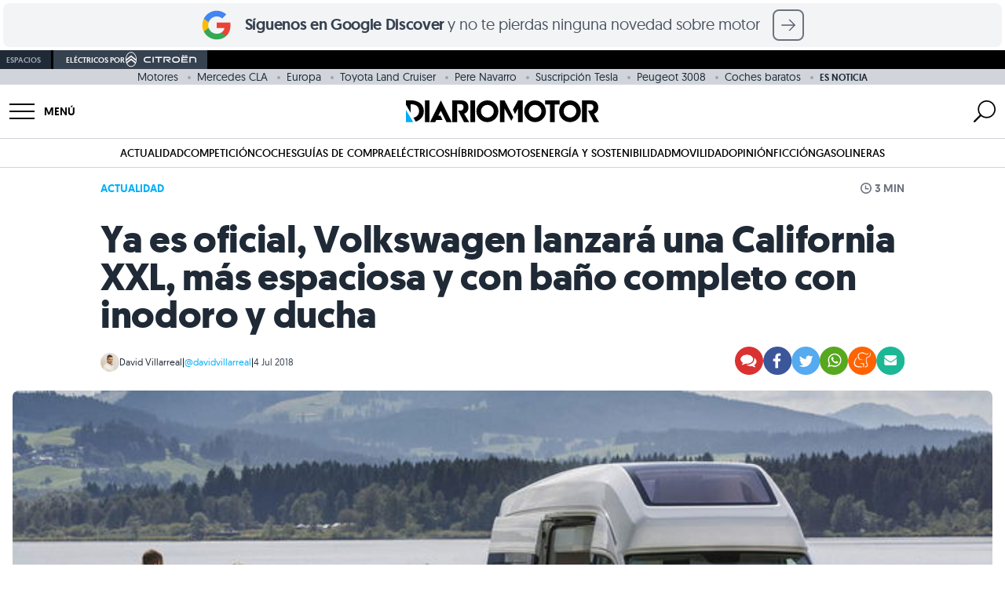

--- FILE ---
content_type: text/html; charset=UTF-8
request_url: https://www.diariomotor.com/noticia/volkswagen-california-xxl-adelanto/
body_size: 79687
content:
 <!DOCTYPE html> <html lang="es" data-theme="diariomotor"> <head> <meta charset="utf-8"> <meta name="viewport" content="initial-scale=1.0, maximum-scale=1.0, width=device-width, user-scalable=no"> <link rel="shortcut icon" href="https://www.diariomotor.com/wp-content/themes/diariomotor2014/assets/images/diariomotor/simbolo-diariomotor-negativo-square.svg"/> <link rel="icon" href="https://www.diariomotor.com/wp-content/themes/diariomotor2014/assets/images/diariomotor/simbolo-diariomotor-negativo-square.svg" type="image/x-icon"/> <link rel="icon" href="https://www.diariomotor.com/wp-content/themes/diariomotor2014/assets/images/diariomotor/icono-diariomotor-32x32.ico" sizes="32x32"> <link rel="icon" href="https://www.diariomotor.com/wp-content/themes/diariomotor2014/assets/images/diariomotor/icono-diariomotor.svg" type="image/svg+xml"> <link rel="apple-touch-icon" href="https://www.diariomotor.com/wp-content/themes/diariomotor2014/assets/images/diariomotor/icono-diariomotor-180x180.ico"> <link rel="preload" as="image" href="https://www.diariomotor.com/imagenes/2018/07/volkswagen-california-xxl-adelanto.jpg?class=XL" imagesrcset="https://www.diariomotor.com/imagenes/2018/07/volkswagen-california-xxl-adelanto.jpg?class=XL 1400w, https://www.diariomotor.com/imagenes/2018/07/volkswagen-california-xxl-adelanto.jpg?class=M 360w, https://www.diariomotor.com/imagenes/2018/07/volkswagen-california-xxl-adelanto.jpg?class=L 750w" imagesizes=" (max-width: 480px) and (-webkit-min-device-pixel-ratio: 3) 33.3vw, (max-width: 480px) and (-webkit-min-device-pixel-ratio: 2) 50vw, 100vw" /> <link rel="preload" href="/wp-content/themes/diariomotor2022/assets/fonts/geomanist-regular-webfont.woff2" as="font" type="font/woff2" crossorigin /> <link rel="preload" href="/wp-content/themes/diariomotor2022/assets/fonts/geomanist-bold-webfont.woff2" as="font" type="font/woff2" crossorigin /> <link rel="preload" href="/wp-content/themes/diariomotor2022/assets/fonts/geomanist-book-webfont.woff2" as="font" type="font/woff2" crossorigin /> <link rel="dns-prefetch" href="https://www.google-analytics.com"/> <link href="https://www.google-analytics.com" rel="preconnect" crossorigin/> <meta name="description" content="Cuando Volkswagen nos presentó por primera vez su prototipo (el que vemos en la imagen superior), solo podíamos imaginarnos viajando en la Volksw"/> <link rel="canonical" href="https://www.diariomotor.com/noticia/volkswagen-california-xxl-adelanto/"/> <meta name="robots" content="max-image-preview:large"/>  <script>function waitForTCF(callback, maxWait = 4000) {const start = Date.now();(function check() {if (typeof window.__tcfapi === 'function') {window.__tcfapi('addEventListener', 2, function(tcData, success) {console.log('TCF API detected — eventStatus:', tcData.eventStatus, 'success:', success);if (success && (tcData.eventStatus === 'tcloaded' || tcData.eventStatus === 'useractioncomplete')) {callback(tcData);}});} else if (Date.now() - start < maxWait) {setTimeout(check, 200);console.warn('TCF API not detected — retrying...');} else {console.warn('TCF API not detected — proceeding without consent');callback(null);}})();}</script>   <script> (function() { function getCookie(name) { var value = "; " + document.cookie; var parts = value.split("; " + name + "="); if (parts.length === 2) return parts.pop().split(";").shift(); return undefined; } console.log('Cookie detected:', getCookie('no_cookies')); if (getCookie('no_cookies') !== undefined) { document.cookie.split(';').forEach(function(cookie) { var name = cookie.split('=')[0].trim(); if (name && name !== 'no_cookies') { document.cookie = name + '=; expires=Thu, 01 Jan 1970 00:00:00 GMT; path=/'; document.cookie = name + '=; expires=Thu, 01 Jan 1970 00:00:00 GMT;'; } }); window.__lxG__consent__ = window.__lxG__consent__ || {}; window.__lxG__consent__.messageControl = false; } })(); </script> <script async src="https://assets.adobedtm.com/f3257b54648f/c0d9744619ad/launch-eb48e8d3b27e.min.js"></script> <script type="text/javascript"> dataLayer = window.dataLayer || []; </script> <script id="gtm-datalayer" type="text/javascript"> dataLayer.push({ 'pv_author': 'David Villarreal', 'pv_date': '2018-07-04', 'pv_posttype': 'noticia', 'pv_tags': 'autocaravanas,volkswagen-california,volkswagen-crafter,furgonetas,volkswagen', 'pv_generator': 'wordpress', 'content_group': 'ACTUALIDAD', 'page_title': 'Ya es oficial, Volkswagen lanzará una California XXL, más espaciosa y con baño completo con inodoro y ducha', 'page_location': 'https://www.diariomotor.com/noticia/volkswagen-california-xxl-adelanto/', 'page_path': '/noticia/volkswagen-california-xxl-adelanto/', 'element': 'null', 'element_location_category' : 'null', 'element_location_item' : 'null', 'element_list_item' : 'null', 'element_ux_item' : 'null', 'value' : 'null', }); </script>  <script>(function(w,d,s,l,i){w[l]=w[l]||[];w[l].push({'gtm.start': new Date().getTime(),event:'gtm.js'});var f=d.getElementsByTagName(s)[0], j=d.createElement(s),dl=l!='dataLayer'?'&l='+l:'';j.async=true;j.src= 'https://www.googletagmanager.com/gtm.js?id='+i+dl;f.parentNode.insertBefore(j,f); })(window,document,'script','dataLayer','GTM-KGJXNXW');</script>  <script async src="https://securepubads.g.doubleclick.net/tag/js/gpt.js"></script> <script id="no-proxy-images" type="text/javascript"> if (typeof window !== "undefined" && (!("Proxy" in window) || !("IntersectionObserver" in window))) { document.addEventListener("DOMContentLoaded", function() { var images = document.querySelectorAll("img.lazy-image"); for (i = 0; i < images.length; ++i) { var image = images[i]; image.setAttribute("src", image.getAttribute("data-src")); image.setAttribute("srcset", image.getAttribute("data-srcset")); image.removeAttribute("data-src"); image.removeAttribute("data-srcset"); image.removeAttribute("style"); } }); } </script> <title>Ya es oficial, Volkswagen lanzará una California XXL, más espaciosa y con baño completo con inodoro y ducha</title> <script> if (typeof isMobile === "undefined") {var isMobile = () => window.matchMedia('(max-width: 1099px)').matches;} </script> <script id="adobe-tag"> function sendAdobeA3M() { let A3MTags; const isPost = true; if (isPost) { const tags = ['Autocaravanas','Volkswagen California','Volkswagen Crafter',]; const categories = ['Furgonetas','Volkswagen',]; A3MTags = tags .concat(categories) .filter((item) => item) .join(", "); } const getConsentValue = () => { const consentValue = readCookie("consent_value"); return consentValue === "0" ? "1" : "0"; }; const readCookie = (name) => { var nameEQ = name + "="; var ca = document.cookie.split(";"); for (var i = 0; i < ca.length; i++) { var c = ca[i]; while (c.charAt(0) == " ") c = c.substring(1, c.length); if (c.indexOf(nameEQ) == 0) return c.substring(nameEQ.length, c.length); } return false; }; const title = document.title; const { hostname, pathname } = document.location; const url = hostname + pathname; const regex = ":"; const getVertical = (location) => { switch (location) { case "/": return "Diario Motor"; case "/competicion/": return "Diario Motor Competicion"; case "/tecmovia/": return "Diario Motor Tecmovia"; default: return "Diario Motor"; } }; const getPath = (url, regex, depth) => { const levels = url.split("/"); if (depth) { return levels[depth - 1] ? levels.slice(0, depth).join(regex) : undefined; } return levels.join(regex); }; const pageReducer = { dominio: document.location.hostname, subseccionNivel1: getPath(url, regex, 1), subseccionNivel2: getPath(url, regex, 2), subseccionNivel3: getPath(url, regex, 3), subseccionNivel4: getPath(url, regex, 4), tipoContenido: "Entretenimiento", canal: getVertical(url), vertical: getVertical(url), url: url, titulo: title, visitDate: new Date().toISOString(), amp: "no AMP", tipoConsumo: "WEB", noticiaVideo: "no", consentAAM: getConsentValue(), tags: A3MTags || "", }; const updateDataLayer = (reducer) => { window.a3m_datalayer = { ...window.a3m_datalayer, ...reducer }; }; const trackPage = (reducer) => { updateDataLayer(reducer); window._satellite.track("testPV"); }; if (window._satellite) { trackPage(pageReducer); } } sendAdobeA3M(); </script> <meta name="sentry-trace" content="f3351d817f9048b09864da18102ee719-3f643da57b594014-0" /> <meta name="traceparent" content="00-f3351d817f9048b09864da18102ee719-3f643da57b594014-00" /> <meta name="baggage" content="sentry-trace_id=f3351d817f9048b09864da18102ee719,sentry-environment=prod,sentry-public_key=60657111630d9fbe00f1270232b729b2,sentry-sample_rand=0.481966" /> <script type="text/javascript" src="https://www.diariomotor.com/wp-content/themes/diariomotor2014/assets/js/lazy-loading.min.js?ver=1766042625" id="lazy-loading-js-js" defer="defer" data-wp-strategy="defer"></script> <script type="text/javascript" src="https://www.diariomotor.com/wp-content/themes/diariomotor2014/components/sidenav/assets/sidenav.min.js?ver=1766042625" id="sidenav-js-js" defer="defer" data-wp-strategy="defer"></script> <script type="text/javascript" src="https://www.diariomotor.com/wp-content/themes/diariomotor2014/templates/search/assets/search.min.js?ver=1766042625" id="search-js-js" defer="defer" data-wp-strategy="defer"></script> <script type="text/javascript" src="https://www.diariomotor.com/wp-content/themes/diariomotor2014/assets/js/infinite-scroll-single.min.js?ver=1766042625" id="infinite-scroll-single-js-js" defer="defer" data-wp-strategy="defer"></script> <script type="application/ld+json">{ "@context" : "https://schema.org/", "@type" : "Organization", "name" : "Diariomotor", "description" : "Diariomotor, tu diario sobre el mundo del motor. Noticias, fotografías, reportajes y pruebas de coches", "logo" : "https://www.diariomotor.com/wp-content/themes/diariomotor2014/assets/images/diariomotor/logo-diariomotor-positivo.png", "url" : "https://www.diariomotor.com", "sameAs" : [ "https://www.facebook.com/diariomotor", "https://twitter.com/diariomotor", "https://www.instagram.com/diariomotor/", "https://www.youtube.com/diariomotor", "https://www.tiktok.com/@diariomotor.com" ], "address": { "@type": "PostalAddress", "streetAddress": "Calle Alcalá, 155, Escalera Derecha, Planta 3, Puerta I", "addressLocality": "Madrid", "addressRegion": "Madrid", "postalCode": "28009", "addressCountry": "ES" }, "contactPoint": { "@type": "ContactPoint", "email": "contacto@diariomotor.com" }, "numberOfEmployees": { "@type": "QuantitativeValue", "minValue": "20", "maxValue": "30" }, "foundingDate": "2005-03-01T00:00:00+01:00", "taxID": "B87802658" }</script><script type="application/ld+json">{ "@context" : "https://schema.org/", "@type" : "WebSite", "name" : "Diariomotor", "url" : "https://www.diariomotor.com/" }</script> <script type="application/ld+json"> { "@context": "https://schema.org", "@type": "NewsArticle", "keywords": "post_type:noticia, autocaravanas, volkswagen-california, volkswagen-crafter, furgonetas, volkswagen", "articleSection": ["diariomotor"], "headline": "Ya es oficial, Volkswagen lanzará una California XXL, más espaciosa y con baño completo con inodoro y ducha", "datePublished": "2018-07-04T07:55:55+02:00", "dateModified": "2019-03-20T15:49:20+01:00", "mainEntityOfPage": { "@type": "WebPage", "@id": "https://www.diariomotor.com/noticia/volkswagen-california-xxl-adelanto/" }, "image": { "@type": "ImageObject", "url": "https://www.diariomotor.com/imagenes/2018/07/volkswagen-california-xxl-adelanto.jpg?class=XL", "width": "1440", "height": "655" }, "author": { "@type": "Person", "name": "David Villarreal", "url": "https://www.diariomotor.com/author/david/", "image": "https://secure.gravatar.com/avatar/32de3d59716f12b1c238cf5a406ee0cc?s=96&d=mm&r=g" }, "publisher": { "@type": "Organization", "name": "Diariomotor", "logo": { "@type": "ImageObject", "url": "https://www.diariomotor.com/wp-content/themes/diariomotor2014/assets/images/diariomotor/logo-diariomotor-positivo.png", "width" : "3588", "height" : "405" } }, "description": "Cuando Volkswagen nos presentó por primera vez su prototipo (el que vemos en la imagen superior), solo podíamos imaginarnos viajando en la Volksw...", "articleBody": "Cuando Volkswagen nos presentó por primera vez su prototipo (el que vemos en la imagen superior), solo podíamos imaginarnos viajando en la Volkswagen California XXL. Aquella furgoneta venida a más, transformada en una auténtica autocaravana, seguía la filosofía de las Volkswagen California T6, sobre una base de mayor tamaño, más espaciosa, y con muchas posibilidades, como la de los vehículos comerciales Volkswagen Crafter. En el momento que la conocimos supimos que Volkswagen tenía que llevarlo a producción. Y eso es lo que sucederá muy pronto. Volkswagen confirma que lanzará una California XXL, que será más espaciosa y que tendrá baño completo, con inodoro y ducha. Volkswagen lanzará la nueva California XXL Basada en Volkswagen Crafter, y no en la Transporter, la Volkswagen California XXL contará con espacio suficiente para un baño, con inodoro y ducha, pero también con espacios bien diferenciados para la cocina, y estancias a modo de dormitorios. Para conseguirlo, y como ya viéramos en el prototipo, Volkswagen ha elevado el techo de la Volkswagen Crafter, muy probablemente para colocar una cama en esta zona y disponer de un dormitorio adicional, junto con el que nos encontraremos en la trasera. Dice Volkswagen que, como no podía ser menos, la Volkswagen California XXL estará disponible con acabados de pintura muy diferentes, entre los que no faltarán colores vivos, ni tampoco un acabado bicolor. Volkswagen nos ha presentado algunos bocetos de su modelo definitivo que, salvo sorpresa, se parecerá mucho al prototipo que también puedes ver en las galerías que incluimos en esta entrada. La nueva Volkswagen California XXL se presentará en el Salón de Autocaravanas de Düsseldorf, que se celebra a finales de agosto. E insistimos que esta nueva Volkswagen California XXL que se dará a conocer en verano sí será un modelo de producción, que debería llegar a los concesionarios en los próximos meses. El icono de la Volkswagen California Si bien es cierto en el mercado existen multitud de opciones para el que busque una autocaravana, la Volkswagen California ha conseguido convertirse en un icono y en una opción interesante por su tamaño compacto. La California nacía en 1988 y, desde entonces, ya se han vendido más de 100.000 unidades. Coincidiendo con su 30 aniversario Volkswagen lanzará la nueva California XXL, que amplía la gama de vehículos tipo Camper de la marca alemana y que, seguro, hará las delicias de los amantes de este tipo de vehículos. Más imágenes de la Volkswagen California XXL Concept: " } </script> <meta property="og:pages" content="788243297878721"/><meta property="og:app_id" content="1699940936983049"/><meta property="fb:pages" content="127563768250" /><meta property="fb:app_id" content="116003908428024" /><meta property="og:type" content="article" /><meta property="og:title" content="Ya es oficial, Volkswagen lanzará una California XXL, más espaciosa y con baño completo con inodoro y ducha" /><meta property="og:site_name" content="Diariomotor" /><meta property="og:url" content="https://www.diariomotor.com/noticia/volkswagen-california-xxl-adelanto/" /><meta property="og:description" content="Cuando Volkswagen nos presentó por primera vez su prototipo (el que vemos en la imagen superior), solo podíamos imaginarnos viajando en la Volksw" /><meta property="og:image" content="https://www.diariomotor.com/imagenes/2018/07/volkswagen-california-xxl-adelanto.jpg?class=XL" /><meta property="og:image:width" content="1440" /><meta property="og:image:height" content="655" /><meta property="og:image:alt" content="Volkswagen California Xxl Adelanto" /><meta name="twitter:card" content="summary_large_image"><meta name="twitter:site" content="@diariomotor"><meta name="twitter:title" content="Ya es oficial, Volkswagen lanzará una California XXL, más espaciosa y con baño completo con inodoro y ducha"><meta name="twitter:description" content="Cuando Volkswagen nos presentó por primera vez su prototipo (el que vemos en la imagen superior), solo podíamos imaginarnos viajando en la Volksw"><meta name="twitter:image" content="https://www.diariomotor.com/imagenes/2018/07/volkswagen-california-xxl-adelanto.jpg?class=XL"><meta name="twitter:image:alt" content="Volkswagen California Xxl Adelanto"><link rel="next" title="" href="https://www.diariomotor.com/noticia/bmw-x4-fotos/"><link rel="prev" title="" href="https://www.diariomotor.com/noticia/ya-tenemos-la-primera-imagen-del-nuevo-volkswagen-t-cross-el-primo-del-seat-arona/"><script id="dm-head-js">function observeMutation(e,t){var o=window.MutationObserver||window.WebKitMutationObserver,r=window.addEventListener;o?new o(function(e){(e[0].addedNodes.length||e[0].removedNodes.length)&&t()}).observe(e,{childList:!0,subtree:!0}):r&&(e.addEventListener("DOMNodeInserted",t,!1),e.addEventListener("DOMNodeRemoved",t,!1))}function observeIntersection(e,t,o,r=0,n=!0){const l=new IntersectionObserver(e=>{e.forEach(e=>{e.isIntersecting?n?(e.target.hasAttribute("data-observed")||(t(e.target),e.target.setAttribute("data-observed","true")),l.unobserve(e.target)):t(e.target):o&&o(e.target)})},{rootMargin:r+"px"});e.forEach(e=>{var t;"SCRIPT"===e.tagName?(t=e.parentNode,l.observe(t)):l.observe(e)})}function createElement(e){var t=document.createElement("div");return t.innerHTML=e.trim(),t.firstChild}function offsetScrollToElement(t){document.querySelectorAll('#root a[href^="#"]').forEach(e=>{e.addEventListener("click",function(e){e.preventDefault();e=this.getAttribute("href").substring(1),e=(document.getElementById(e)||document.querySelector(`a[name="${e}"]`)).getBoundingClientRect().top+window.scrollY-t;window.scrollTo({top:e,behavior:"smooth"})})})}function replaceClass(e,t,o){0<e.length?e.forEach(e=>{e.classList.remove(t),e.classList.add(o)}):(e.classList.remove(t),e.classList.add(o))}function sideScroll(e,t,o,r,n){scrollAmount=0;let l=document.querySelectorAll(".snap-center");l.forEach(e=>{e.classList.remove("snap-center")});setInterval(function(){"left"==t?e.scrollLeft-=n:e.scrollLeft+=n,(scrollAmount+=n)>=r&&(l.forEach(e=>{e.classList.add("snap-center")}),window.clearInterval(slideTimer))},o)}function positionScroll(e,t,o){let r=e.scrollLeft,n=document.querySelectorAll(".snap-center");n.forEach(e=>{e.classList.remove("snap-center")});var l=setInterval(function(){r>o?(e.scrollLeft-=20,(r-=20)<=o&&(e.scrollLeft=o,n.forEach(e=>{e.classList.add("snap-center")}),window.clearInterval(l))):(e.scrollLeft+=20,(r+=20)>=o&&(e.scrollLeft=o,n.forEach(e=>{e.classList.add("snap-center")}),window.clearInterval(l)))},t)}function getStickyElementsHeight(e){var t=document.getElementById(e);if(!t)return!1;var o=document.querySelectorAll(".sticky");let r=0;for(let e=0;e<o.length;e++){var n=o[e];if(n==t)break;r+=n.offsetHeight}return r}function isIOS(){var e=navigator.userAgent||navigator.vendor||window.opera;return/iPad|iPhone|iPod/.test(e)&&!window.MSStream}function isSafari(){var e=navigator.userAgent.toLowerCase();return navigator.vendor.toLowerCase().includes("apple")&&e.includes("safari")&&!e.includes("chrome")}function createAndLoadQmLeadScript(e){var t=document.createElement("script"),o=document.cookie.match(/_ga=(.+?);/),o=o&&o[1]?o[1].split(".").slice(-2).join("."):null,r=document.cookie.match(/_ga_VJZ7WX68QG=GS\d\.\d\.(.+?)(?:;|$)/),r=r&&r[1]?r[1].split(".")[0]:null;let n=o?"&ga_clientid="+o:"";r&&(n+="&ga_sessionid="+r),t.src="https://www.quecochemecompro.com/widgets/v1/embeb.js?site_code=dp3npq7d&type=lead_popup&ver=1590484413048"+n,t.async=!0,t.id="qmPopUp",document.body.appendChild(t),t.addEventListener("load",function(){setTimeout(function(){e.click()},100)})}function sliderHome(e){const r=document.querySelector("#"+e),t=document.querySelector(`#${e}-prev_button`),o=document.querySelector(`#${e}-next_button`),n=document.querySelectorAll(`#${e}-slider-controll .slider-controll`);function l(){r.scrollLeft<=1e3?t.style.opacity="0":t.style.opacity="1",r.scrollLeft>=r.scrollWidth-1e3-r.clientWidth?o.style.opacity="0":o.style.opacity="1"}function a(){var e=r.scrollLeft,t=r.scrollWidth/n.length;let o=Math.round(e/t);r.scrollLeft+r.clientWidth>=r.scrollWidth-1&&(o=n.length-1),n.forEach((e,t)=>{t===o?(e.classList.remove("bg-gray-100"),e.classList.add("bg-gray-500")):(e.classList.remove("bg-gray-500"),e.classList.add("bg-gray-100"))})}r&&t&&o&&(o.addEventListener("click",()=>{r.scrollBy({left:1e3,behavior:"smooth"}),l()}),t.addEventListener("click",()=>{r.scrollBy({left:-1e3,behavior:"smooth"}),l()}),n.forEach(o=>{o.addEventListener("click",()=>{const t=parseInt(o.dataset.slide);var e=r.querySelectorAll("[data-slide]"),e=Array.from(e).find(e=>parseInt(e.dataset.slide)===t);e&&(e=e.offsetLeft-r.offsetLeft,r.scrollTo({left:e,behavior:"smooth"}))})}),r.addEventListener("scroll",()=>{l(),a()}),l(),a())}function playYoutubeVideo(e,o){let r=document.getElementById("videoContainer-"+e);if(r){let t="https://www.youtube.com/embed/"+o;r.onclick=function(e){e.preventDefault(),t+="?controls=1&amp;modestbranding=1&amp;rel=0&amp;showinfo=0&amp;enablejsapi=1&amp;origin=https%3A%2F%2Fwww.diariomotor.com&amp;widgetid=1&autoplay=1",r.innerHTML="<iframe class='youtube' id='player-youtube-"+t+"' frameborder='0' allowfullscreen='1' allow='accelerometer; autoplay; clipboard-write; encrypted-media; gyroscope; picture-in-picture' src='"+t+"'></iframe>"}}}</script> <script src="https://www.diariomotor.com/wp-content/themes/diariomotor2014/assets/js/dm-gam360.min.js?ver=1766042625"></script> </head> <body>  <noscript><iframe src="https://www.googletagmanager.com/ns.html?id=GTM-KGJXNXW" height="0" width="0" style="display:none;visibility:hidden"></iframe></noscript>  <style id="dm-inline-css"> /*! tailwindcss v3.4.3 | MIT License | https://tailwindcss.com*/*,:after,:before{box-sizing:border-box;border:0 solid #d1d5db}:after,:before{--tw-content:""}:host,html{line-height:1.5;-webkit-text-size-adjust:100%;-moz-tab-size:4;-o-tab-size:4;tab-size:4;font-family:ui-sans-serif,system-ui,sans-serif,Apple Color Emoji,Segoe UI Emoji,Segoe UI Symbol,Noto Color Emoji;font-feature-settings:normal;font-variation-settings:normal;-webkit-tap-highlight-color:transparent}body{margin:0;line-height:inherit}hr{height:0;color:inherit;border-top-width:1px}abbr:where([title]){-webkit-text-decoration:underline dotted;text-decoration:underline dotted}h1,h2,h3,h4,h5,h6{font-size:inherit;font-weight:inherit}a{color:inherit;text-decoration:inherit}b,strong{font-weight:bolder}code,kbd,pre,samp{font-family:ui-monospace,SFMono-Regular,Menlo,Monaco,Consolas,Liberation Mono,Courier New,monospace;font-feature-settings:normal;font-variation-settings:normal;font-size:1em}small{font-size:80%}sub,sup{font-size:75%;line-height:0;position:relative;vertical-align:initial}sub{bottom:-.25em}sup{top:-.5em}table{text-indent:0;border-color:inherit;border-collapse:collapse}button,input,optgroup,select,textarea{font-family:inherit;font-feature-settings:inherit;font-variation-settings:inherit;font-size:100%;font-weight:inherit;line-height:inherit;letter-spacing:inherit;color:inherit;margin:0;padding:0}button,select{text-transform:none}button,input:where([type=button]),input:where([type=reset]),input:where([type=submit]){-webkit-appearance:button;background-color:initial;background-image:none}:-moz-focusring{outline:auto}:-moz-ui-invalid{box-shadow:none}progress{vertical-align:initial}::-webkit-inner-spin-button,::-webkit-outer-spin-button{height:auto}[type=search]{-webkit-appearance:textfield;outline-offset:-2px}::-webkit-search-decoration{-webkit-appearance:none}::-webkit-file-upload-button{-webkit-appearance:button;font:inherit}summary{display:list-item}blockquote,dd,dl,figure,h1,h2,h3,h4,h5,h6,hr,p,pre{margin:0}fieldset{margin:0}fieldset,legend{padding:0}menu,ol,ul{list-style:none;margin:0;padding:0}dialog{padding:0}textarea{resize:vertical}input::-moz-placeholder,textarea::-moz-placeholder{opacity:1;color:#9ca3af}input::placeholder,textarea::placeholder{opacity:1;color:#9ca3af}[role=button],button{cursor:pointer}:disabled{cursor:default}audio,canvas,embed,iframe,img,object,svg,video{display:block;vertical-align:middle}img,video{max-width:100%;height:auto}[hidden]{display:none}html{font-family:geomanistregular,system-ui,sans-serif;-webkit-font-smoothing:antialiased;-moz-osx-font-smoothing:grayscale}html[data-theme=diariomotor],html[data-theme]{--color-main:1 173 249;--color-secondary:1 73 132}html[data-theme=electricos]{--color-main:0 168 150;--color-secondary:0 80 72}html[data-theme=sostenibilidad]{--color-main:100 163 14;--color-secondary:50 82 7}html[data-theme=movilidad]{--color-main:29 198 137;--color-secondary:14 99 68}html[data-theme=competicion]{--color-main:253 42 0;--color-secondary:126 21 0}html[data-theme=tecmovia]{--color-main:3 227 194;--color-secondary:1 162 143}html[data-theme=opinion]{--color-main:35 51 76;--color-secondary:1 73 132}html[data-theme=citroen]{--color-main:0 132 165;--color-secondary:0 66 82}html[data-theme=motos]{--color-main:200 0 0;--color-secondary:126 21 0}h1,h2,h3,h4,h5{--tw-text-opacity:1;color:rgb(31 42 54/var(--tw-text-opacity))}h1{font-size:1.5rem;font-weight:700;line-height:1.75rem;letter-spacing:-.01rem}@media (min-width:768px){h1{font-size:3rem;line-height:1;letter-spacing:-.02rem}}h2{font-size:1.5rem;line-height:2rem;font-weight:600;line-height:1;letter-spacing:-.01rem}@media (min-width:768px){h2{font-size:1.875rem;line-height:2.25rem;line-height:1;letter-spacing:-.02rem}}h3{font-size:1.25rem;line-height:1.75rem;font-weight:600;line-height:1;letter-spacing:-.01rem}@media (min-width:768px){h3{font-size:1.5rem;line-height:2rem;line-height:1;letter-spacing:-.02rem}}p{font-size:1.125rem;line-height:1.75rem;--tw-text-opacity:1;color:rgb(55 66 80/var(--tw-text-opacity))}a{cursor:pointer;--tw-text-opacity:1;color:rgb(var(--color-main)/var(--tw-text-opacity));transition-property:color,background-color,border-color,text-decoration-color,fill,stroke,opacity,box-shadow,transform,filter,-webkit-backdrop-filter;transition-property:color,background-color,border-color,text-decoration-color,fill,stroke,opacity,box-shadow,transform,filter,backdrop-filter;transition-property:color,background-color,border-color,text-decoration-color,fill,stroke,opacity,box-shadow,transform,filter,backdrop-filter,-webkit-backdrop-filter;transition-timing-function:cubic-bezier(.4,0,.2,1);transition-duration:.3s;transition-timing-function:cubic-bezier(0,0,.2,1)}a:hover{--tw-text-opacity:1;color:rgb(var(--color-secondary)/var(--tw-text-opacity))}b,strong{font-weight:600}*,::backdrop,:after,:before{--tw-border-spacing-x:0;--tw-border-spacing-y:0;--tw-translate-x:0;--tw-translate-y:0;--tw-rotate:0;--tw-skew-x:0;--tw-skew-y:0;--tw-scale-x:1;--tw-scale-y:1;--tw-pan-x: ;--tw-pan-y: ;--tw-pinch-zoom: ;--tw-scroll-snap-strictness:proximity;--tw-gradient-from-position: ;--tw-gradient-via-position: ;--tw-gradient-to-position: ;--tw-ordinal: ;--tw-slashed-zero: ;--tw-numeric-figure: ;--tw-numeric-spacing: ;--tw-numeric-fraction: ;--tw-ring-inset: ;--tw-ring-offset-width:0px;--tw-ring-offset-color:#fff;--tw-ring-color:#3b82f680;--tw-ring-offset-shadow:0 0 #0000;--tw-ring-shadow:0 0 #0000;--tw-shadow:0 0 #0000;--tw-shadow-colored:0 0 #0000;--tw-blur: ;--tw-brightness: ;--tw-contrast: ;--tw-grayscale: ;--tw-hue-rotate: ;--tw-invert: ;--tw-saturate: ;--tw-sepia: ;--tw-drop-shadow: ;--tw-backdrop-blur: ;--tw-backdrop-brightness: ;--tw-backdrop-contrast: ;--tw-backdrop-grayscale: ;--tw-backdrop-hue-rotate: ;--tw-backdrop-invert: ;--tw-backdrop-opacity: ;--tw-backdrop-saturate: ;--tw-backdrop-sepia: ;--tw-contain-size: ;--tw-contain-layout: ;--tw-contain-paint: ;--tw-contain-style: }.container{width:100%;margin-right:auto;margin-left:auto;padding-right:1rem;padding-left:1rem}@media (min-width:640px){.container{max-width:640px}}@media (min-width:768px){.container{max-width:768px}}@media (min-width:1024px){.container{max-width:1024px}}@media (min-width:1100px){.container{max-width:1100px}}@media (min-width:1280px){.container{max-width:1280px;padding-right:0;padding-left:0}}@media (min-width:1536px){.container{max-width:1536px}}.article-content>*{padding-top:1rem;padding-bottom:1rem}.article-content h2,.article-content h3{margin-top:1rem;padding-bottom:0}.article-content .textoDestacado{margin-top:1rem;margin-bottom:1rem;display:block;border-top-width:1px;border-bottom-width:1px;--tw-border-opacity:1;border-top-color:rgb(var(--color-main)/var(--tw-border-opacity));border-bottom-color:rgb(var(--color-main)/var(--tw-border-opacity));font-size:1.25rem;line-height:1.75rem;--tw-text-opacity:1;color:rgb(var(--color-main)/var(--tw-text-opacity))}@media (min-width:768px){.article-content .textoDestacado{font-size:1.5rem;line-height:2rem}}.article-content p img{height:auto;width:100%;border-radius:.5rem;-o-object-fit:cover;object-fit:cover}.article-content ol,.article-content ul{font-size:1.125rem;line-height:1.75rem;--tw-text-opacity:1;color:rgb(55 66 80/var(--tw-text-opacity))}.article-content ul>li{margin-top:.5rem;margin-bottom:.5rem}.article-content ul>li:not(.no-style):before{position:relative;left:0;top:1px;padding-right:.75rem;font-size:1.5rem;line-height:2rem;line-height:1;--tw-text-opacity:1;color:rgb(209 213 219/var(--tw-text-opacity));--tw-content:"•";content:var(--tw-content)}.article-content ol>li{margin-left:1.25rem;display:list-item;list-style-type:decimal}.article-content ol>li::marker{--tw-text-opacity:1;color:rgb(209 213 219/var(--tw-text-opacity))}.text-link{cursor:pointer;transition-property:color,background-color,border-color,text-decoration-color,fill,stroke,opacity,box-shadow,transform,filter,-webkit-backdrop-filter;transition-property:color,background-color,border-color,text-decoration-color,fill,stroke,opacity,box-shadow,transform,filter,backdrop-filter;transition-property:color,background-color,border-color,text-decoration-color,fill,stroke,opacity,box-shadow,transform,filter,backdrop-filter,-webkit-backdrop-filter;transition-timing-function:cubic-bezier(.4,0,.2,1);transition-duration:.3s;transition-timing-function:cubic-bezier(0,0,.2,1)}.main-link,.text-link:hover{--tw-text-opacity:1;color:rgb(var(--color-main)/var(--tw-text-opacity))}.main-link{cursor:pointer;transition-property:color,background-color,border-color,text-decoration-color,fill,stroke,opacity,box-shadow,transform,filter,-webkit-backdrop-filter;transition-property:color,background-color,border-color,text-decoration-color,fill,stroke,opacity,box-shadow,transform,filter,backdrop-filter;transition-property:color,background-color,border-color,text-decoration-color,fill,stroke,opacity,box-shadow,transform,filter,backdrop-filter,-webkit-backdrop-filter;transition-timing-function:cubic-bezier(.4,0,.2,1);transition-duration:.3s;transition-timing-function:cubic-bezier(0,0,.2,1)}.main-link:hover{--tw-text-opacity:1;color:rgb(var(--color-secondary)/var(--tw-text-opacity))}.img-container img{aspect-ratio:16/9}.img-container img,.img-container-v2 img{width:100%;border-radius:.5rem;-o-object-fit:cover;object-fit:cover}.img-container-v2 img{aspect-ratio:16/11}@media (min-width:768px){.img-container-v2 img{aspect-ratio:16/9}}.grid-base{display:grid;grid-template-columns:1rem 1fr 1rem}@media (min-width:1100px){.grid-base{grid-template-columns:1fr 700px 300px 1fr;-moz-column-gap:1.25rem;column-gap:1.25rem}}.grid-base-coche{display:grid;grid-template-columns:1rem 1fr 1rem}@media (min-width:1100px){.grid-base-coche{grid-template-columns:1fr 750px 350px 1fr;-moz-column-gap:1.25rem;column-gap:1.25rem}}.grid-base-content{grid-column-start:2;grid-column-end:3}.grid-base-sidespace{display:none}@media (min-width:1100px){.grid-base-sidespace{grid-column-start:3;grid-column-end:4;display:block}}.container{max-width:1020px}.dm-button{display:inline-flex;align-content:center;align-items:center;justify-content:center;border-radius:.375rem;background-color:rgb(var(--color-main)/var(--tw-bg-opacity));padding:.75rem .5rem;transition-property:color,background-color,border-color,text-decoration-color,fill,stroke,opacity,box-shadow,transform,filter,-webkit-backdrop-filter;transition-property:color,background-color,border-color,text-decoration-color,fill,stroke,opacity,box-shadow,transform,filter,backdrop-filter;transition-property:color,background-color,border-color,text-decoration-color,fill,stroke,opacity,box-shadow,transform,filter,backdrop-filter,-webkit-backdrop-filter;transition-timing-function:cubic-bezier(.4,0,.2,1);transition-duration:.3s;transition-timing-function:cubic-bezier(0,0,.2,1)}.dm-button,.dm-button:hover{--tw-bg-opacity:1;--tw-text-opacity:1;color:rgb(255 255 255/var(--tw-text-opacity))}.dm-button:hover{background-color:rgb(var(--color-secondary)/var(--tw-bg-opacity))}.dm-form-message{display:flex;width:100%;align-items:center;justify-content:center;border-radius:.375rem;padding:.75rem;font-size:1rem;line-height:1.5rem}.dm-form-message.dm-success{background-color:rgb(55 156 80/var(--tw-bg-opacity))}.dm-form-message.dm-error,.dm-form-message.dm-success{--tw-bg-opacity:1;--tw-text-opacity:1;color:rgb(255 255 255/var(--tw-text-opacity))}.dm-form-message.dm-error{background-color:rgb(196 61 63/var(--tw-bg-opacity))}.w-grid-base{width:calc(100vw - 30px)}@media (min-width:768px){.w-grid-base{width:720px}}.fluid-container{margin:auto;padding-left:1rem;padding-right:1rem}@media (min-width:768px){.fluid-container{max-width:1000px;padding-left:0;padding-right:0}}@media (min-width:1100px){.article-content .robacontainer{display:none}}.article-content.opinion>p{font-size:1.25rem;font-weight:500;line-height:1.75rem;--tw-text-opacity:1;color:rgb(55 66 80/var(--tw-text-opacity))}.article-content p>iframe{aspect-ratio:16/9;height:100%}.article-content img,.article-content p>iframe{width:100%;border-radius:.5rem}.article-content blockquote>p{position:relative;margin:3rem auto;border-left-width:8px;--tw-border-opacity:1;border-left-color:rgb(var(--color-main)/var(--tw-border-opacity));--tw-bg-opacity:1;background-color:rgb(249 250 251/var(--tw-bg-opacity));padding:1rem 1rem 2rem;font-size:1.25rem;line-height:1.75rem;--tw-text-opacity:1;color:rgb(17 24 38/var(--tw-text-opacity))}.article-content blockquote>p:after{content:"\”";position:absolute;right:-.75rem;bottom:-1.25rem;display:flex;height:4.5rem;width:4.5rem;justify-content:center;border-radius:9999px;--tw-bg-opacity:1;background-color:rgb(var(--color-main)/var(--tw-bg-opacity));padding-top:1rem;font-size:4.5rem;font-weight:900;line-height:1;--tw-text-opacity:1;color:rgb(255 255 255/var(--tw-text-opacity))}.article-content table:not(.no-default){display:block;width:calc(100vw - 2rem);overflow-x:auto;font-size:1rem;line-height:1.5rem}@media (min-width:768px){.article-content table:not(.no-default){margin-left:auto;margin-right:auto;width:700px}}.article-content table:not(.no-default) th{height:3.25rem;border-bottom-width:1px;--tw-border-opacity:1;border-bottom-color:rgb(156 164 175/var(--tw-border-opacity));padding-left:.5rem;text-align:left;vertical-align:bottom;font-size:1.125rem;line-height:1.75rem}.article-content table:not(.no-default) tr{vertical-align:middle}.article-content table:not(.no-default) tr:nth-child(odd){--tw-bg-opacity:1;background-color:rgb(249 250 251/var(--tw-bg-opacity))}.article-content table:not(.no-default) td{height:2.25rem;padding:1rem;vertical-align:middle}.twitter-tweet{margin:auto}.article-content blockquote.twitter-tweet>p{display:none;height:700px}.article-content blockquote.twitter-tweet>p:after{display:none;content:var(--tw-content);width:0}.article-content .contenido_index_block{margin-top:1.25rem;margin-bottom:1.25rem;--tw-bg-opacity:1;background-color:rgb(209 213 219/var(--tw-bg-opacity));padding:1.5rem}@media (min-width:768px){.article-content .contenido_index_block{float:right;margin-left:1.75rem}}.article-content .contenido_index_block>h3{margin:0 0 1rem;padding:0;text-align:center;font-size:1.5rem;line-height:2rem;font-weight:600;text-transform:uppercase;--tw-text-opacity:1;color:rgb(var(--color-main)/var(--tw-text-opacity))}.article-content .contenido_index_block>ul{margin:1.5rem 0 0;width:100%;max-width:390px;padding:0 1rem 0 0;font-size:.75rem;line-height:2rem}.article-content .contenido_index_block>ul>li{position:relative;margin:0 0 .5rem 1rem;padding-left:.5rem;font-size:1.125rem;line-height:1.5rem;letter-spacing:-.5px}@media (min-width:768px){.article-content .contenido_index_block>ul>li{margin-bottom:1rem;margin-left:1rem;font-size:1.25rem;line-height:1.75rem}}.article-content .contenido_index_block>ul>li>a{letter-spacing:-.5px;--tw-text-opacity:1;color:rgb(55 66 80/var(--tw-text-opacity))}.article-content .contenido_index_block>ul>li>a:before{position:absolute;left:-10px;--tw-text-opacity:1;color:rgb(var(--color-main)/var(--tw-text-opacity));--tw-content:">";content:var(--tw-content)}.article-content .contenido_index_block .title{font-weight:600}.article-content .disclaimer{margin:2rem auto;border-radius:.375rem;--tw-bg-opacity:1;background-color:rgb(242 242 242/var(--tw-bg-opacity));padding:1rem;--tw-text-opacity:1;color:rgb(55 66 80/var(--tw-text-opacity))}.article-content .disclaimer p{margin:0;font-size:1rem;line-height:1.25rem}.article-content .caption,figure figcaption{display:flex;width:100%;align-items:center;justify-content:center;font-size:.875rem;line-height:1.25rem;font-weight:400;--tw-text-opacity:1;color:rgb(107 115 127/var(--tw-text-opacity))}.article-content .modal-content ul{list-style-type:none}.article-content .modal-content ul>li:before{--tw-content:"";content:var(--tw-content)}@media (min-width:1280px){.mobile-add{display:none}}.desktop-add{display:none}@media (min-width:1280px){.desktop-add{display:block}}.coche-specs-bg{background-image:url([data-uri])}.pointer-events-none{pointer-events:none}.pointer-events-auto{pointer-events:auto}.visible{visibility:visible}.invisible{visibility:hidden}.static{position:static}.fixed{position:fixed}.absolute{position:absolute}.relative{position:relative}.sticky{position:sticky}.inset-0{inset:0}.-bottom-px{bottom:-1px}.-left-0{left:0}.-left-20{left:-5rem}.-right-3{right:-.75rem}.bottom-0{bottom:0}.bottom-1{bottom:.25rem}.bottom-10{bottom:2.5rem}.bottom-14{bottom:3.5rem}.bottom-2{bottom:.5rem}.bottom-29{bottom:7.25rem}.bottom-4{bottom:1rem}.bottom-5{bottom:1.25rem}.bottom-6{bottom:1.5rem}.bottom-8{bottom:2rem}.bottom-\[37\.5vh\]{bottom:37.5vh}.left-0{left:0}.left-12{left:3rem}.left-2{left:.5rem}.left-\[calc\(100vw-151px\)\]{left:calc(100vw - 151px)}.right-0{right:0}.right-1{right:.25rem}.right-12{right:3rem}.right-2{right:.5rem}.right-28{right:7rem}.top-0{top:0}.top-1{top:.25rem}.top-1\/2{top:50%}.top-18{top:4.5rem}.top-2{top:.5rem}.top-28{top:7rem}.top-56{top:14rem}.top-\[-30px\]{top:-30px}.-z-10{z-index:-10}.z-10{z-index:10}.z-30{z-index:30}.z-40{z-index:40}.z-50{z-index:50}.order-1{order:1}.order-2{order:2}.col-start-2{grid-column-start:2}.clear-both{clear:both}.m-0{margin:0}.m-1{margin:.25rem}.m-4{margin:1rem}.m-auto{margin:auto}.-mx-4{margin-left:-1rem;margin-right:-1rem}.mx-0{margin-left:0;margin-right:0}.mx-1{margin-left:.25rem;margin-right:.25rem}.mx-2{margin-left:.5rem;margin-right:.5rem}.mx-4{margin-left:1rem;margin-right:1rem}.mx-6{margin-left:1.5rem;margin-right:1.5rem}.mx-auto{margin-left:auto;margin-right:auto}.my-0{margin-top:0;margin-bottom:0}.my-0\.5{margin-top:.125rem;margin-bottom:.125rem}.my-1{margin-top:.25rem;margin-bottom:.25rem}.my-1\.5{margin-top:.375rem;margin-bottom:.375rem}.my-12{margin-top:3rem;margin-bottom:3rem}.my-16{margin-top:4rem;margin-bottom:4rem}.my-18{margin-top:4.5rem;margin-bottom:4.5rem}.my-2{margin-top:.5rem;margin-bottom:.5rem}.my-20{margin-top:5rem;margin-bottom:5rem}.my-4{margin-top:1rem;margin-bottom:1rem}.my-5{margin-top:1.25rem;margin-bottom:1.25rem}.my-6{margin-top:1.5rem;margin-bottom:1.5rem}.my-8{margin-top:2rem;margin-bottom:2rem}.my-9{margin-top:2.25rem;margin-bottom:2.25rem}.-mb-5{margin-bottom:-1.25rem}.-mr-4{margin-right:-1rem}.-mt-2{margin-top:-.5rem}.-mt-3{margin-top:-.75rem}.mb-1{margin-bottom:.25rem}.mb-10{margin-bottom:2.5rem}.mb-12{margin-bottom:3rem}.mb-16{margin-bottom:4rem}.mb-2{margin-bottom:.5rem}.mb-20{margin-bottom:5rem}.mb-24{margin-bottom:6rem}.mb-3{margin-bottom:.75rem}.mb-32{margin-bottom:8rem}.mb-4{margin-bottom:1rem}.mb-6{margin-bottom:1.5rem}.mb-8{margin-bottom:2rem}.mb-9{margin-bottom:2.25rem}.ml-1{margin-left:.25rem}.ml-2{margin-left:.5rem}.ml-2\.5{margin-left:.625rem}.ml-3{margin-left:.75rem}.ml-4{margin-left:1rem}.ml-5{margin-left:1.25rem}.ml-6{margin-left:1.5rem}.ml-auto{margin-left:auto}.mr-1{margin-right:.25rem}.mr-2{margin-right:.5rem}.mr-4{margin-right:1rem}.mt-0{margin-top:0}.mt-0\.5{margin-top:.125rem}.mt-1{margin-top:.25rem}.mt-10{margin-top:2.5rem}.mt-12{margin-top:3rem}.mt-14{margin-top:3.5rem}.mt-16{margin-top:4rem}.mt-2{margin-top:.5rem}.mt-20{margin-top:5rem}.mt-4{margin-top:1rem}.mt-5{margin-top:1.25rem}.mt-6{margin-top:1.5rem}.mt-8{margin-top:2rem}.mt-9{margin-top:2.25rem}.mt-\[5px\]{margin-top:5px}.mt-auto{margin-top:auto}.line-clamp-2{-webkit-line-clamp:2}.line-clamp-2,.line-clamp-3{overflow:hidden;display:-webkit-box;-webkit-box-orient:vertical}.line-clamp-3{-webkit-line-clamp:3}.line-clamp-4{-webkit-line-clamp:4}.line-clamp-4,.line-clamp-5{overflow:hidden;display:-webkit-box;-webkit-box-orient:vertical}.line-clamp-5{-webkit-line-clamp:5}.block{display:block}.inline-block{display:inline-block}.inline{display:inline}.flex{display:flex}.inline-flex{display:inline-flex}.table{display:table}.grid{display:grid}.contents{display:contents}.list-item{display:list-item}.hidden{display:none}.aspect-\[16\/11\]{aspect-ratio:16/11}.aspect-\[2\/1\]{aspect-ratio:2/1}.aspect-square{aspect-ratio:1/1}.aspect-video{aspect-ratio:16/9}.size-1{width:.25rem;height:.25rem}.h-0{height:0}.h-0\.5{height:.125rem}.h-1{height:.25rem}.h-1\/3{height:33.333333%}.h-10{height:2.5rem}.h-11{height:2.75rem}.h-12{height:3rem}.h-16{height:4rem}.h-18{height:4.5rem}.h-2{height:.5rem}.h-20{height:5rem}.h-25{height:6.25rem}.h-28{height:7rem}.h-3{height:.75rem}.h-4{height:1rem}.h-5{height:1.25rem}.h-6{height:1.5rem}.h-8{height:2rem}.h-9{height:2.25rem}.h-96{height:24rem}.h-\[125px\]{height:125px}.h-\[400px\]{height:400px}.h-\[700px\]{height:700px}.h-\[75px\]{height:75px}.h-\[80px\]{height:80px}.h-\[84\%\]{height:84%}.h-\[calc\(100dvh-12\.7rem\)\]{height:calc(100dvh - 12.7rem)}.h-\[calc\(100dvh-19rem\)\]{height:calc(100dvh - 19rem)}.h-auto{height:auto}.h-dvh{height:100dvh}.h-fit{height:-moz-fit-content;height:fit-content}.h-full{height:100%}.h-px{height:1px}.h-screen{height:100vh}.max-h-0{max-height:0}.max-h-40{max-height:10rem}.max-h-72{max-height:18rem}.max-h-96{max-height:24rem}.max-h-\[125px\]{max-height:125px}.max-h-\[40px\]{max-height:40px}.max-h-\[85\%\]{max-height:85%}.max-h-full{max-height:100%}.min-h-25{min-height:6.25rem}.min-h-3{min-height:.75rem}.min-h-64{min-height:16rem}.min-h-\[125px\]{min-height:125px}.min-h-\[14px\]{min-height:14px}.min-h-\[262px\]{min-height:262px}.min-h-\[2rem\]{min-height:2rem}.min-h-\[450px\]{min-height:450px}.min-h-\[456px\]{min-height:456px}.min-h-\[612px\]{min-height:612px}.min-h-\[calc\(100vh-585px\)\]{min-height:calc(100vh - 585px)}.w-0{width:0}.w-1{width:.25rem}.w-1\/12{width:8.333333%}.w-1\/2{width:50%}.w-1\/3{width:33.333333%}.w-1\/5{width:20%}.w-10{width:2.5rem}.w-12{width:3rem}.w-16{width:4rem}.w-18{width:4.5rem}.w-2{width:.5rem}.w-2\/3{width:66.666667%}.w-2\/5{width:40%}.w-2\/6{width:33.333333%}.w-24{width:6rem}.w-28{width:7rem}.w-29{width:7.25rem}.w-3{width:.75rem}.w-3\/12{width:25%}.w-3\/5{width:60%}.w-30{width:7.5rem}.w-32{width:8rem}.w-36{width:9rem}.w-37{width:9.25rem}.w-4{width:1rem}.w-4\/5{width:80%}.w-4\/6{width:66.666667%}.w-40{width:10rem}.w-44{width:11rem}.w-5{width:1.25rem}.w-5\/12{width:41.666667%}.w-5\/6{width:83.333333%}.w-51{width:12.75rem}.w-6{width:1.5rem}.w-8{width:2rem}.w-8\/12{width:66.666667%}.w-80{width:20rem}.w-9{width:2.25rem}.w-\[125px\]{width:125px}.w-\[140px\]{width:140px}.w-\[141px\]{width:141px}.w-\[150px\]{width:150px}.w-\[22vw\]{width:22vw}.w-\[250px\]{width:250px}.w-\[25px\]{width:25px}.w-\[300px\]{width:300px}.w-\[72px\]{width:72px}.w-\[90\%\]{width:90%}.w-\[calc\(100vw-2rem\)\]{width:calc(100vw - 2rem)}.w-\[calc\(100vw-30px\)\]{width:calc(100vw - 30px)}.w-auto{width:auto}.w-fit{width:-moz-fit-content;width:fit-content}.w-full{width:100%}.w-px{width:1px}.w-screen{width:100vw}.min-w-24{min-width:6rem}.min-w-28{min-width:7rem}.min-w-3{min-width:.75rem}.min-w-36{min-width:9rem}.min-w-\[120px\]{min-width:120px}.min-w-\[150px\]{min-width:150px}.min-w-\[250dvw\]{min-width:250dvw}.min-w-\[250px\]{min-width:250px}.min-w-\[300px\]{min-width:300px}.min-w-\[90\%\]{min-width:90%}.min-w-fit{min-width:-moz-fit-content;min-width:fit-content}.min-w-full{min-width:100%}.min-w-px{min-width:1px}.max-w-3{max-width:.75rem}.max-w-32{max-width:8rem}.max-w-5xl{max-width:64rem}.max-w-7xl{max-width:80rem}.max-w-80{max-width:20rem}.max-w-\[1020px\]{max-width:1020px}.max-w-\[1280px\]{max-width:1280px}.max-w-\[21vw\]{max-width:21vw}.max-w-\[320px\]{max-width:320px}.max-w-\[33\%\]{max-width:33%}.max-w-\[450px\]{max-width:450px}.max-w-\[56px\]{max-width:56px}.max-w-\[600px\]{max-width:600px}.max-w-\[670px\]{max-width:670px}.max-w-\[990px\]{max-width:990px}.max-w-full{max-width:100%}.max-w-max{max-width:-moz-max-content;max-width:max-content}.max-w-sm{max-width:24rem}.max-w-xs{max-width:20rem}.flex-grow{flex-grow:1}.-translate-x-full{--tw-translate-x:-100%}.-translate-x-full,.-translate-y-1\/2{transform:translate(var(--tw-translate-x),var(--tw-translate-y)) rotate(var(--tw-rotate)) skewX(var(--tw-skew-x)) skewY(var(--tw-skew-y)) scaleX(var(--tw-scale-x)) scaleY(var(--tw-scale-y))}.-translate-y-1\/2{--tw-translate-y:-50%}.translate-x-0{--tw-translate-x:0px}.translate-x-0,.translate-x-full{transform:translate(var(--tw-translate-x),var(--tw-translate-y)) rotate(var(--tw-rotate)) skewX(var(--tw-skew-x)) skewY(var(--tw-skew-y)) scaleX(var(--tw-scale-x)) scaleY(var(--tw-scale-y))}.translate-x-full{--tw-translate-x:100%}.rotate-180{--tw-rotate:180deg}.rotate-180,.rotate-90{transform:translate(var(--tw-translate-x),var(--tw-translate-y)) rotate(var(--tw-rotate)) skewX(var(--tw-skew-x)) skewY(var(--tw-skew-y)) scaleX(var(--tw-scale-x)) scaleY(var(--tw-scale-y))}.rotate-90{--tw-rotate:90deg}.rotate-\[-4deg\]{--tw-rotate:-4deg}.rotate-\[-4deg\],.transform{transform:translate(var(--tw-translate-x),var(--tw-translate-y)) rotate(var(--tw-rotate)) skewX(var(--tw-skew-x)) skewY(var(--tw-skew-y)) scaleX(var(--tw-scale-x)) scaleY(var(--tw-scale-y))}.cursor-pointer{cursor:pointer}.resize{resize:both}.snap-x{scroll-snap-type:x var(--tw-scroll-snap-strictness)}.snap-mandatory{--tw-scroll-snap-strictness:mandatory}.snap-center{scroll-snap-align:center}.scroll-p-4{scroll-padding:1rem}.list-outside{list-style-position:outside}.list-decimal{list-style-type:decimal}.list-disc{list-style-type:disc}.appearance-none{-webkit-appearance:none;-moz-appearance:none;appearance:none}.columns-1{-moz-columns:1;column-count:1}.columns-2{-moz-columns:2;column-count:2}.grid-cols-2{grid-template-columns:repeat(2,minmax(0,1fr))}.grid-cols-3{grid-template-columns:repeat(3,minmax(0,1fr))}.grid-cols-\[1rem_1fr_1rem\]{grid-template-columns:1rem 1fr 1rem}.grid-rows-2{grid-template-rows:repeat(2,minmax(0,1fr))}.flex-row{flex-direction:row}.flex-col{flex-direction:column}.flex-col-reverse{flex-direction:column-reverse}.flex-wrap{flex-wrap:wrap}.flex-nowrap{flex-wrap:nowrap}.content-center{align-content:center}.items-start{align-items:flex-start}.items-end{align-items:flex-end}.items-center{align-items:center}.items-baseline{align-items:baseline}.justify-start{justify-content:flex-start}.justify-end{justify-content:flex-end}.justify-center{justify-content:center}.justify-between{justify-content:space-between}.justify-around{justify-content:space-around}.justify-evenly{justify-content:space-evenly}.justify-items-center{justify-items:center}.gap-1{gap:.25rem}.gap-10{gap:2.5rem}.gap-12{gap:3rem}.gap-2{gap:.5rem}.gap-3{gap:.75rem}.gap-4{gap:1rem}.gap-5{gap:1.25rem}.gap-6{gap:1.5rem}.gap-8{gap:2rem}.gap-px{gap:1px}.gap-x-1{-moz-column-gap:.25rem;column-gap:.25rem}.gap-x-2{-moz-column-gap:.5rem;column-gap:.5rem}.gap-x-4{-moz-column-gap:1rem;column-gap:1rem}.gap-y-2{row-gap:.5rem}.gap-y-4{row-gap:1rem}.space-y-2>:not([hidden])~:not([hidden]){--tw-space-y-reverse:0;margin-top:calc(.5rem*(1 - var(--tw-space-y-reverse)));margin-bottom:calc(.5rem*var(--tw-space-y-reverse))}.divide-y>:not([hidden])~:not([hidden]){--tw-divide-y-reverse:0;border-top-width:calc(1px*(1 - var(--tw-divide-y-reverse)));border-bottom-width:calc(1px*var(--tw-divide-y-reverse))}.divide-gray-200>:not([hidden])~:not([hidden]){--tw-divide-opacity:1;border-color:rgb(209 213 219/var(--tw-divide-opacity))}.overflow-auto{overflow:auto}.overflow-hidden{overflow:hidden}.overflow-x-auto{overflow-x:auto}.overflow-y-auto{overflow-y:auto}.overflow-y-hidden{overflow-y:hidden}.overflow-x-scroll{overflow-x:scroll}.truncate{overflow:hidden;text-overflow:ellipsis}.truncate,.whitespace-nowrap{white-space:nowrap}.break-words{overflow-wrap:break-word}.rounded{border-radius:.25rem}.rounded-full{border-radius:9999px}.rounded-lg{border-radius:.5rem}.rounded-md{border-radius:.375rem}.rounded-sm{border-radius:.125rem}.rounded-xl{border-radius:.75rem}.rounded-b-lg{border-bottom-right-radius:.5rem;border-bottom-left-radius:.5rem}.rounded-b-md{border-bottom-right-radius:.375rem;border-bottom-left-radius:.375rem}.rounded-l-lg{border-top-left-radius:.5rem;border-bottom-left-radius:.5rem}.rounded-l-md{border-top-left-radius:.375rem;border-bottom-left-radius:.375rem}.rounded-r-md{border-top-right-radius:.375rem;border-bottom-right-radius:.375rem}.rounded-r-none{border-top-right-radius:0;border-bottom-right-radius:0}.rounded-t-lg{border-top-left-radius:.5rem;border-top-right-radius:.5rem}.rounded-t-md{border-top-left-radius:.375rem;border-top-right-radius:.375rem}.rounded-bl-md{border-bottom-left-radius:.375rem}.rounded-bl-xl{border-bottom-left-radius:.75rem}.rounded-br-lg{border-bottom-right-radius:.5rem}.rounded-br-md{border-bottom-right-radius:.375rem}.rounded-tl-md{border-top-left-radius:.375rem}.rounded-tr-lg{border-top-right-radius:.5rem}.rounded-tr-md{border-top-right-radius:.375rem}.border{border-width:1px}.border-0{border-width:0}.border-2{border-width:2px}.border-y{border-top-width:1px}.border-b,.border-y{border-bottom-width:1px}.border-b-0{border-bottom-width:0}.border-l-8{border-left-width:8px}.border-t{border-top-width:1px}.border-t-0{border-top-width:0}.border-solid{border-style:solid}.border-dotted{border-style:dotted}.border-citroen{--tw-border-opacity:1;border-color:rgb(0 132 165/var(--tw-border-opacity))}.border-citroen-secondary{--tw-border-opacity:1;border-color:rgb(0 66 82/var(--tw-border-opacity))}.border-citroen-secondary\/0{border-color:#00425200}.border-citroen-secondary\/10{border-color:#0042521a}.border-citroen-secondary\/100{border-color:#004252}.border-citroen-secondary\/15{border-color:#00425226}.border-citroen-secondary\/20{border-color:#00425233}.border-citroen-secondary\/25{border-color:#00425240}.border-citroen-secondary\/30{border-color:#0042524d}.border-citroen-secondary\/35{border-color:#00425259}.border-citroen-secondary\/40{border-color:#00425266}.border-citroen-secondary\/45{border-color:#00425273}.border-citroen-secondary\/5{border-color:#0042520d}.border-citroen-secondary\/50{border-color:#00425280}.border-citroen-secondary\/55{border-color:#0042528c}.border-citroen-secondary\/60{border-color:#00425299}.border-citroen-secondary\/65{border-color:#004252a6}.border-citroen-secondary\/70{border-color:#004252b3}.border-citroen-secondary\/75{border-color:#004252bf}.border-citroen-secondary\/80{border-color:#004252cc}.border-citroen-secondary\/85{border-color:#004252d9}.border-citroen-secondary\/90{border-color:#004252e6}.border-citroen-secondary\/95{border-color:#004252f2}.border-citroen\/0{border-color:#0084a500}.border-citroen\/10{border-color:#0084a51a}.border-citroen\/100{border-color:#0084a5}.border-citroen\/15{border-color:#0084a526}.border-citroen\/20{border-color:#0084a533}.border-citroen\/25{border-color:#0084a540}.border-citroen\/30{border-color:#0084a54d}.border-citroen\/35{border-color:#0084a559}.border-citroen\/40{border-color:#0084a566}.border-citroen\/45{border-color:#0084a573}.border-citroen\/5{border-color:#0084a50d}.border-citroen\/50{border-color:#0084a580}.border-citroen\/55{border-color:#0084a58c}.border-citroen\/60{border-color:#0084a599}.border-citroen\/65{border-color:#0084a5a6}.border-citroen\/70{border-color:#0084a5b3}.border-citroen\/75{border-color:#0084a5bf}.border-citroen\/80{border-color:#0084a5cc}.border-citroen\/85{border-color:#0084a5d9}.border-citroen\/90{border-color:#0084a5e6}.border-citroen\/95{border-color:#0084a5f2}.border-competicion{--tw-border-opacity:1;border-color:rgb(253 42 0/var(--tw-border-opacity))}.border-competicion-secondary{--tw-border-opacity:1;border-color:rgb(126 21 0/var(--tw-border-opacity))}.border-competicion-secondary\/0{border-color:#7e150000}.border-competicion-secondary\/10{border-color:#7e15001a}.border-competicion-secondary\/100{border-color:#7e1500}.border-competicion-secondary\/15{border-color:#7e150026}.border-competicion-secondary\/20{border-color:#7e150033}.border-competicion-secondary\/25{border-color:#7e150040}.border-competicion-secondary\/30{border-color:#7e15004d}.border-competicion-secondary\/35{border-color:#7e150059}.border-competicion-secondary\/40{border-color:#7e150066}.border-competicion-secondary\/45{border-color:#7e150073}.border-competicion-secondary\/5{border-color:#7e15000d}.border-competicion-secondary\/50{border-color:#7e150080}.border-competicion-secondary\/55{border-color:#7e15008c}.border-competicion-secondary\/60{border-color:#7e150099}.border-competicion-secondary\/65{border-color:#7e1500a6}.border-competicion-secondary\/70{border-color:#7e1500b3}.border-competicion-secondary\/75{border-color:#7e1500bf}.border-competicion-secondary\/80{border-color:#7e1500cc}.border-competicion-secondary\/85{border-color:#7e1500d9}.border-competicion-secondary\/90{border-color:#7e1500e6}.border-competicion-secondary\/95{border-color:#7e1500f2}.border-competicion\/0{border-color:#fd2a0000}.border-competicion\/10{border-color:#fd2a001a}.border-competicion\/100{border-color:#fd2a00}.border-competicion\/15{border-color:#fd2a0026}.border-competicion\/20{border-color:#fd2a0033}.border-competicion\/25{border-color:#fd2a0040}.border-competicion\/30{border-color:#fd2a004d}.border-competicion\/35{border-color:#fd2a0059}.border-competicion\/40{border-color:#fd2a0066}.border-competicion\/45{border-color:#fd2a0073}.border-competicion\/5{border-color:#fd2a000d}.border-competicion\/50{border-color:#fd2a0080}.border-competicion\/55{border-color:#fd2a008c}.border-competicion\/60{border-color:#fd2a0099}.border-competicion\/65{border-color:#fd2a00a6}.border-competicion\/70{border-color:#fd2a00b3}.border-competicion\/75{border-color:#fd2a00bf}.border-competicion\/80{border-color:#fd2a00cc}.border-competicion\/85{border-color:#fd2a00d9}.border-competicion\/90{border-color:#fd2a00e6}.border-competicion\/95{border-color:#fd2a00f2}.border-diariomotor{--tw-border-opacity:1;border-color:rgb(1 173 249/var(--tw-border-opacity))}.border-diariomotor-secondary{--tw-border-opacity:1;border-color:rgb(1 73 132/var(--tw-border-opacity))}.border-diariomotor-secondary\/0{border-color:#01498400}.border-diariomotor-secondary\/10{border-color:#0149841a}.border-diariomotor-secondary\/100{border-color:#014984}.border-diariomotor-secondary\/15{border-color:#01498426}.border-diariomotor-secondary\/20{border-color:#01498433}.border-diariomotor-secondary\/25{border-color:#01498440}.border-diariomotor-secondary\/30{border-color:#0149844d}.border-diariomotor-secondary\/35{border-color:#01498459}.border-diariomotor-secondary\/40{border-color:#01498466}.border-diariomotor-secondary\/45{border-color:#01498473}.border-diariomotor-secondary\/5{border-color:#0149840d}.border-diariomotor-secondary\/50{border-color:#01498480}.border-diariomotor-secondary\/55{border-color:#0149848c}.border-diariomotor-secondary\/60{border-color:#01498499}.border-diariomotor-secondary\/65{border-color:#014984a6}.border-diariomotor-secondary\/70{border-color:#014984b3}.border-diariomotor-secondary\/75{border-color:#014984bf}.border-diariomotor-secondary\/80{border-color:#014984cc}.border-diariomotor-secondary\/85{border-color:#014984d9}.border-diariomotor-secondary\/90{border-color:#014984e6}.border-diariomotor-secondary\/95{border-color:#014984f2}.border-diariomotor\/0{border-color:#01adf900}.border-diariomotor\/10{border-color:#01adf91a}.border-diariomotor\/100{border-color:#01adf9}.border-diariomotor\/15{border-color:#01adf926}.border-diariomotor\/20{border-color:#01adf933}.border-diariomotor\/25{border-color:#01adf940}.border-diariomotor\/30{border-color:#01adf94d}.border-diariomotor\/35{border-color:#01adf959}.border-diariomotor\/40{border-color:#01adf966}.border-diariomotor\/45{border-color:#01adf973}.border-diariomotor\/5{border-color:#01adf90d}.border-diariomotor\/50{border-color:#01adf980}.border-diariomotor\/55{border-color:#01adf98c}.border-diariomotor\/60{border-color:#01adf999}.border-diariomotor\/65{border-color:#01adf9a6}.border-diariomotor\/70{border-color:#01adf9b3}.border-diariomotor\/75{border-color:#01adf9bf}.border-diariomotor\/80{border-color:#01adf9cc}.border-diariomotor\/85{border-color:#01adf9d9}.border-diariomotor\/90{border-color:#01adf9e6}.border-diariomotor\/95{border-color:#01adf9f2}.border-electricos{--tw-border-opacity:1;border-color:rgb(0 168 150/var(--tw-border-opacity))}.border-electricos-secondary{--tw-border-opacity:1;border-color:rgb(0 80 72/var(--tw-border-opacity))}.border-electricos-secondary\/0{border-color:#00504800}.border-electricos-secondary\/10{border-color:#0050481a}.border-electricos-secondary\/100{border-color:#005048}.border-electricos-secondary\/15{border-color:#00504826}.border-electricos-secondary\/20{border-color:#00504833}.border-electricos-secondary\/25{border-color:#00504840}.border-electricos-secondary\/30{border-color:#0050484d}.border-electricos-secondary\/35{border-color:#00504859}.border-electricos-secondary\/40{border-color:#00504866}.border-electricos-secondary\/45{border-color:#00504873}.border-electricos-secondary\/5{border-color:#0050480d}.border-electricos-secondary\/50{border-color:#00504880}.border-electricos-secondary\/55{border-color:#0050488c}.border-electricos-secondary\/60{border-color:#00504899}.border-electricos-secondary\/65{border-color:#005048a6}.border-electricos-secondary\/70{border-color:#005048b3}.border-electricos-secondary\/75{border-color:#005048bf}.border-electricos-secondary\/80{border-color:#005048cc}.border-electricos-secondary\/85{border-color:#005048d9}.border-electricos-secondary\/90{border-color:#005048e6}.border-electricos-secondary\/95{border-color:#005048f2}.border-electricos\/0{border-color:#00a89600}.border-electricos\/10{border-color:#00a8961a}.border-electricos\/100{border-color:#00a896}.border-electricos\/15{border-color:#00a89626}.border-electricos\/20{border-color:#00a89633}.border-electricos\/25{border-color:#00a89640}.border-electricos\/30{border-color:#00a8964d}.border-electricos\/35{border-color:#00a89659}.border-electricos\/40{border-color:#00a89666}.border-electricos\/45{border-color:#00a89673}.border-electricos\/5{border-color:#00a8960d}.border-electricos\/50{border-color:#00a89680}.border-electricos\/55{border-color:#00a8968c}.border-electricos\/60{border-color:#00a89699}.border-electricos\/65{border-color:#00a896a6}.border-electricos\/70{border-color:#00a896b3}.border-electricos\/75{border-color:#00a896bf}.border-electricos\/80{border-color:#00a896cc}.border-electricos\/85{border-color:#00a896d9}.border-electricos\/90{border-color:#00a896e6}.border-electricos\/95{border-color:#00a896f2}.border-gray-100{--tw-border-opacity:1;border-color:rgb(243 244 246/var(--tw-border-opacity))}.border-gray-200{--tw-border-opacity:1;border-color:rgb(209 213 219/var(--tw-border-opacity))}.border-gray-300{--tw-border-opacity:1;border-color:rgb(175 182 192/var(--tw-border-opacity))}.border-gray-500{--tw-border-opacity:1;border-color:rgb(107 115 127/var(--tw-border-opacity))}.border-gray-600{--tw-border-opacity:1;border-color:rgb(75 86 98/var(--tw-border-opacity))}.border-gray-800{--tw-border-opacity:1;border-color:rgb(31 42 54/var(--tw-border-opacity))}.border-main{--tw-border-opacity:1;border-color:rgb(var(--color-main)/var(--tw-border-opacity))}.border-main-light{--tw-border-opacity:1;border-color:rgb(206 237 248/var(--tw-border-opacity))}.border-main-light\/0{border-color:#ceedf800}.border-main-light\/10{border-color:#ceedf81a}.border-main-light\/100{border-color:#ceedf8}.border-main-light\/15{border-color:#ceedf826}.border-main-light\/20{border-color:#ceedf833}.border-main-light\/25{border-color:#ceedf840}.border-main-light\/30{border-color:#ceedf84d}.border-main-light\/35{border-color:#ceedf859}.border-main-light\/40{border-color:#ceedf866}.border-main-light\/45{border-color:#ceedf873}.border-main-light\/5{border-color:#ceedf80d}.border-main-light\/50{border-color:#ceedf880}.border-main-light\/55{border-color:#ceedf88c}.border-main-light\/60{border-color:#ceedf899}.border-main-light\/65{border-color:#ceedf8a6}.border-main-light\/70{border-color:#ceedf8b3}.border-main-light\/75{border-color:#ceedf8bf}.border-main-light\/80{border-color:#ceedf8cc}.border-main-light\/85{border-color:#ceedf8d9}.border-main-light\/90{border-color:#ceedf8e6}.border-main-light\/95{border-color:#ceedf8f2}.border-main-secondary{--tw-border-opacity:1;border-color:rgb(var(--color-secondary)/var(--tw-border-opacity))}.border-main-secondary\/0{border-color:rgb(var(--color-secondary)/0)}.border-main-secondary\/10{border-color:rgb(var(--color-secondary)/.1)}.border-main-secondary\/100{border-color:rgb(var(--color-secondary)/1)}.border-main-secondary\/15{border-color:rgb(var(--color-secondary)/.15)}.border-main-secondary\/20{border-color:rgb(var(--color-secondary)/.2)}.border-main-secondary\/25{border-color:rgb(var(--color-secondary)/.25)}.border-main-secondary\/30{border-color:rgb(var(--color-secondary)/.3)}.border-main-secondary\/35{border-color:rgb(var(--color-secondary)/.35)}.border-main-secondary\/40{border-color:rgb(var(--color-secondary)/.4)}.border-main-secondary\/45{border-color:rgb(var(--color-secondary)/.45)}.border-main-secondary\/5{border-color:rgb(var(--color-secondary)/.05)}.border-main-secondary\/50{border-color:rgb(var(--color-secondary)/.5)}.border-main-secondary\/55{border-color:rgb(var(--color-secondary)/.55)}.border-main-secondary\/60{border-color:rgb(var(--color-secondary)/.6)}.border-main-secondary\/65{border-color:rgb(var(--color-secondary)/.65)}.border-main-secondary\/70{border-color:rgb(var(--color-secondary)/.7)}.border-main-secondary\/75{border-color:rgb(var(--color-secondary)/.75)}.border-main-secondary\/80{border-color:rgb(var(--color-secondary)/.8)}.border-main-secondary\/85{border-color:rgb(var(--color-secondary)/.85)}.border-main-secondary\/90{border-color:rgb(var(--color-secondary)/.9)}.border-main-secondary\/95{border-color:rgb(var(--color-secondary)/.95)}.border-main\/0{border-color:rgb(var(--color-main)/0)}.border-main\/10{border-color:rgb(var(--color-main)/.1)}.border-main\/100{border-color:rgb(var(--color-main)/1)}.border-main\/15{border-color:rgb(var(--color-main)/.15)}.border-main\/20{border-color:rgb(var(--color-main)/.2)}.border-main\/25{border-color:rgb(var(--color-main)/.25)}.border-main\/30{border-color:rgb(var(--color-main)/.3)}.border-main\/35{border-color:rgb(var(--color-main)/.35)}.border-main\/40{border-color:rgb(var(--color-main)/.4)}.border-main\/45{border-color:rgb(var(--color-main)/.45)}.border-main\/5{border-color:rgb(var(--color-main)/.05)}.border-main\/50{border-color:rgb(var(--color-main)/.5)}.border-main\/55{border-color:rgb(var(--color-main)/.55)}.border-main\/60{border-color:rgb(var(--color-main)/.6)}.border-main\/65{border-color:rgb(var(--color-main)/.65)}.border-main\/70{border-color:rgb(var(--color-main)/.7)}.border-main\/75{border-color:rgb(var(--color-main)/.75)}.border-main\/80{border-color:rgb(var(--color-main)/.8)}.border-main\/85{border-color:rgb(var(--color-main)/.85)}.border-main\/90{border-color:rgb(var(--color-main)/.9)}.border-main\/95{border-color:rgb(var(--color-main)/.95)}.border-motos{--tw-border-opacity:1;border-color:rgb(200 0 0/var(--tw-border-opacity))}.border-motos-secondary{--tw-border-opacity:1;border-color:rgb(131 0 0/var(--tw-border-opacity))}.border-motos-secondary\/0{border-color:#83000000}.border-motos-secondary\/10{border-color:#8300001a}.border-motos-secondary\/100{border-color:#830000}.border-motos-secondary\/15{border-color:#83000026}.border-motos-secondary\/20{border-color:#83000033}.border-motos-secondary\/25{border-color:#83000040}.border-motos-secondary\/30{border-color:#8300004d}.border-motos-secondary\/35{border-color:#83000059}.border-motos-secondary\/40{border-color:#83000066}.border-motos-secondary\/45{border-color:#83000073}.border-motos-secondary\/5{border-color:#8300000d}.border-motos-secondary\/50{border-color:#83000080}.border-motos-secondary\/55{border-color:#8300008c}.border-motos-secondary\/60{border-color:#83000099}.border-motos-secondary\/65{border-color:#830000a6}.border-motos-secondary\/70{border-color:#830000b3}.border-motos-secondary\/75{border-color:#830000bf}.border-motos-secondary\/80{border-color:#830000cc}.border-motos-secondary\/85{border-color:#830000d9}.border-motos-secondary\/90{border-color:#830000e6}.border-motos-secondary\/95{border-color:#830000f2}.border-motos\/0{border-color:#c8000000}.border-motos\/10{border-color:#c800001a}.border-motos\/100{border-color:#c80000}.border-motos\/15{border-color:#c8000026}.border-motos\/20{border-color:#c8000033}.border-motos\/25{border-color:#c8000040}.border-motos\/30{border-color:#c800004d}.border-motos\/35{border-color:#c8000059}.border-motos\/40{border-color:#c8000066}.border-motos\/45{border-color:#c8000073}.border-motos\/5{border-color:#c800000d}.border-motos\/50{border-color:#c8000080}.border-motos\/55{border-color:#c800008c}.border-motos\/60{border-color:#c8000099}.border-motos\/65{border-color:#c80000a6}.border-motos\/70{border-color:#c80000b3}.border-motos\/75{border-color:#c80000bf}.border-motos\/80{border-color:#c80000cc}.border-motos\/85{border-color:#c80000d9}.border-motos\/90{border-color:#c80000e6}.border-motos\/95{border-color:#c80000f2}.border-movilidad{--tw-border-opacity:1;border-color:rgb(29 198 137/var(--tw-border-opacity))}.border-movilidad-secondary{--tw-border-opacity:1;border-color:rgb(14 99 68/var(--tw-border-opacity))}.border-movilidad-secondary\/0{border-color:#0e634400}.border-movilidad-secondary\/10{border-color:#0e63441a}.border-movilidad-secondary\/100{border-color:#0e6344}.border-movilidad-secondary\/15{border-color:#0e634426}.border-movilidad-secondary\/20{border-color:#0e634433}.border-movilidad-secondary\/25{border-color:#0e634440}.border-movilidad-secondary\/30{border-color:#0e63444d}.border-movilidad-secondary\/35{border-color:#0e634459}.border-movilidad-secondary\/40{border-color:#0e634466}.border-movilidad-secondary\/45{border-color:#0e634473}.border-movilidad-secondary\/5{border-color:#0e63440d}.border-movilidad-secondary\/50{border-color:#0e634480}.border-movilidad-secondary\/55{border-color:#0e63448c}.border-movilidad-secondary\/60{border-color:#0e634499}.border-movilidad-secondary\/65{border-color:#0e6344a6}.border-movilidad-secondary\/70{border-color:#0e6344b3}.border-movilidad-secondary\/75{border-color:#0e6344bf}.border-movilidad-secondary\/80{border-color:#0e6344cc}.border-movilidad-secondary\/85{border-color:#0e6344d9}.border-movilidad-secondary\/90{border-color:#0e6344e6}.border-movilidad-secondary\/95{border-color:#0e6344f2}.border-movilidad\/0{border-color:#1dc68900}.border-movilidad\/10{border-color:#1dc6891a}.border-movilidad\/100{border-color:#1dc689}.border-movilidad\/15{border-color:#1dc68926}.border-movilidad\/20{border-color:#1dc68933}.border-movilidad\/25{border-color:#1dc68940}.border-movilidad\/30{border-color:#1dc6894d}.border-movilidad\/35{border-color:#1dc68959}.border-movilidad\/40{border-color:#1dc68966}.border-movilidad\/45{border-color:#1dc68973}.border-movilidad\/5{border-color:#1dc6890d}.border-movilidad\/50{border-color:#1dc68980}.border-movilidad\/55{border-color:#1dc6898c}.border-movilidad\/60{border-color:#1dc68999}.border-movilidad\/65{border-color:#1dc689a6}.border-movilidad\/70{border-color:#1dc689b3}.border-movilidad\/75{border-color:#1dc689bf}.border-movilidad\/80{border-color:#1dc689cc}.border-movilidad\/85{border-color:#1dc689d9}.border-movilidad\/90{border-color:#1dc689e6}.border-movilidad\/95{border-color:#1dc689f2}.border-opinion{--tw-border-opacity:1;border-color:rgb(35 51 76/var(--tw-border-opacity))}.border-opinion-secondary{--tw-border-opacity:1;border-color:rgb(18 26 38/var(--tw-border-opacity))}.border-opinion-secondary\/0{border-color:#121a2600}.border-opinion-secondary\/10{border-color:#121a261a}.border-opinion-secondary\/100{border-color:#121a26}.border-opinion-secondary\/15{border-color:#121a2626}.border-opinion-secondary\/20{border-color:#121a2633}.border-opinion-secondary\/25{border-color:#121a2640}.border-opinion-secondary\/30{border-color:#121a264d}.border-opinion-secondary\/35{border-color:#121a2659}.border-opinion-secondary\/40{border-color:#121a2666}.border-opinion-secondary\/45{border-color:#121a2673}.border-opinion-secondary\/5{border-color:#121a260d}.border-opinion-secondary\/50{border-color:#121a2680}.border-opinion-secondary\/55{border-color:#121a268c}.border-opinion-secondary\/60{border-color:#121a2699}.border-opinion-secondary\/65{border-color:#121a26a6}.border-opinion-secondary\/70{border-color:#121a26b3}.border-opinion-secondary\/75{border-color:#121a26bf}.border-opinion-secondary\/80{border-color:#121a26cc}.border-opinion-secondary\/85{border-color:#121a26d9}.border-opinion-secondary\/90{border-color:#121a26e6}.border-opinion-secondary\/95{border-color:#121a26f2}.border-opinion\/0{border-color:#23334c00}.border-opinion\/10{border-color:#23334c1a}.border-opinion\/100{border-color:#23334c}.border-opinion\/15{border-color:#23334c26}.border-opinion\/20{border-color:#23334c33}.border-opinion\/25{border-color:#23334c40}.border-opinion\/30{border-color:#23334c4d}.border-opinion\/35{border-color:#23334c59}.border-opinion\/40{border-color:#23334c66}.border-opinion\/45{border-color:#23334c73}.border-opinion\/5{border-color:#23334c0d}.border-opinion\/50{border-color:#23334c80}.border-opinion\/55{border-color:#23334c8c}.border-opinion\/60{border-color:#23334c99}.border-opinion\/65{border-color:#23334ca6}.border-opinion\/70{border-color:#23334cb3}.border-opinion\/75{border-color:#23334cbf}.border-opinion\/80{border-color:#23334ccc}.border-opinion\/85{border-color:#23334cd9}.border-opinion\/90{border-color:#23334ce6}.border-opinion\/95{border-color:#23334cf2}.border-qm,.border-qm-secondary{--tw-border-opacity:1;border-color:rgb(255 76 31/var(--tw-border-opacity))}.border-qm-secondary\/0{border-color:#ff4c1f00}.border-qm-secondary\/10{border-color:#ff4c1f1a}.border-qm-secondary\/100{border-color:#ff4c1f}.border-qm-secondary\/15{border-color:#ff4c1f26}.border-qm-secondary\/20{border-color:#ff4c1f33}.border-qm-secondary\/25{border-color:#ff4c1f40}.border-qm-secondary\/30{border-color:#ff4c1f4d}.border-qm-secondary\/35{border-color:#ff4c1f59}.border-qm-secondary\/40{border-color:#ff4c1f66}.border-qm-secondary\/45{border-color:#ff4c1f73}.border-qm-secondary\/5{border-color:#ff4c1f0d}.border-qm-secondary\/50{border-color:#ff4c1f80}.border-qm-secondary\/55{border-color:#ff4c1f8c}.border-qm-secondary\/60{border-color:#ff4c1f99}.border-qm-secondary\/65{border-color:#ff4c1fa6}.border-qm-secondary\/70{border-color:#ff4c1fb3}.border-qm-secondary\/75{border-color:#ff4c1fbf}.border-qm-secondary\/80{border-color:#ff4c1fcc}.border-qm-secondary\/85{border-color:#ff4c1fd9}.border-qm-secondary\/90{border-color:#ff4c1fe6}.border-qm-secondary\/95{border-color:#ff4c1ff2}.border-qm\/0{border-color:#ff4c1f00}.border-qm\/10{border-color:#ff4c1f1a}.border-qm\/100{border-color:#ff4c1f}.border-qm\/15{border-color:#ff4c1f26}.border-qm\/20{border-color:#ff4c1f33}.border-qm\/25{border-color:#ff4c1f40}.border-qm\/30{border-color:#ff4c1f4d}.border-qm\/35{border-color:#ff4c1f59}.border-qm\/40{border-color:#ff4c1f66}.border-qm\/45{border-color:#ff4c1f73}.border-qm\/5{border-color:#ff4c1f0d}.border-qm\/50{border-color:#ff4c1f80}.border-qm\/55{border-color:#ff4c1f8c}.border-qm\/60{border-color:#ff4c1f99}.border-qm\/65{border-color:#ff4c1fa6}.border-qm\/70{border-color:#ff4c1fb3}.border-qm\/75{border-color:#ff4c1fbf}.border-qm\/80{border-color:#ff4c1fcc}.border-qm\/85{border-color:#ff4c1fd9}.border-qm\/90{border-color:#ff4c1fe6}.border-qm\/95{border-color:#ff4c1ff2}.border-sostenibilidad{--tw-border-opacity:1;border-color:rgb(100 163 14/var(--tw-border-opacity))}.border-sostenibilidad-secondary{--tw-border-opacity:1;border-color:rgb(50 82 7/var(--tw-border-opacity))}.border-sostenibilidad-secondary\/0{border-color:#32520700}.border-sostenibilidad-secondary\/10{border-color:#3252071a}.border-sostenibilidad-secondary\/100{border-color:#325207}.border-sostenibilidad-secondary\/15{border-color:#32520726}.border-sostenibilidad-secondary\/20{border-color:#32520733}.border-sostenibilidad-secondary\/25{border-color:#32520740}.border-sostenibilidad-secondary\/30{border-color:#3252074d}.border-sostenibilidad-secondary\/35{border-color:#32520759}.border-sostenibilidad-secondary\/40{border-color:#32520766}.border-sostenibilidad-secondary\/45{border-color:#32520773}.border-sostenibilidad-secondary\/5{border-color:#3252070d}.border-sostenibilidad-secondary\/50{border-color:#32520780}.border-sostenibilidad-secondary\/55{border-color:#3252078c}.border-sostenibilidad-secondary\/60{border-color:#32520799}.border-sostenibilidad-secondary\/65{border-color:#325207a6}.border-sostenibilidad-secondary\/70{border-color:#325207b3}.border-sostenibilidad-secondary\/75{border-color:#325207bf}.border-sostenibilidad-secondary\/80{border-color:#325207cc}.border-sostenibilidad-secondary\/85{border-color:#325207d9}.border-sostenibilidad-secondary\/90{border-color:#325207e6}.border-sostenibilidad-secondary\/95{border-color:#325207f2}.border-sostenibilidad\/0{border-color:#64a30e00}.border-sostenibilidad\/10{border-color:#64a30e1a}.border-sostenibilidad\/100{border-color:#64a30e}.border-sostenibilidad\/15{border-color:#64a30e26}.border-sostenibilidad\/20{border-color:#64a30e33}.border-sostenibilidad\/25{border-color:#64a30e40}.border-sostenibilidad\/30{border-color:#64a30e4d}.border-sostenibilidad\/35{border-color:#64a30e59}.border-sostenibilidad\/40{border-color:#64a30e66}.border-sostenibilidad\/45{border-color:#64a30e73}.border-sostenibilidad\/5{border-color:#64a30e0d}.border-sostenibilidad\/50{border-color:#64a30e80}.border-sostenibilidad\/55{border-color:#64a30e8c}.border-sostenibilidad\/60{border-color:#64a30e99}.border-sostenibilidad\/65{border-color:#64a30ea6}.border-sostenibilidad\/70{border-color:#64a30eb3}.border-sostenibilidad\/75{border-color:#64a30ebf}.border-sostenibilidad\/80{border-color:#64a30ecc}.border-sostenibilidad\/85{border-color:#64a30ed9}.border-sostenibilidad\/90{border-color:#64a30ee6}.border-sostenibilidad\/95{border-color:#64a30ef2}.border-tecmovia{--tw-border-opacity:1;border-color:rgb(3 227 194/var(--tw-border-opacity))}.border-tecmovia-secondary{--tw-border-opacity:1;border-color:rgb(1 162 143/var(--tw-border-opacity))}.border-tecmovia-secondary\/0{border-color:#01a28f00}.border-tecmovia-secondary\/10{border-color:#01a28f1a}.border-tecmovia-secondary\/100{border-color:#01a28f}.border-tecmovia-secondary\/15{border-color:#01a28f26}.border-tecmovia-secondary\/20{border-color:#01a28f33}.border-tecmovia-secondary\/25{border-color:#01a28f40}.border-tecmovia-secondary\/30{border-color:#01a28f4d}.border-tecmovia-secondary\/35{border-color:#01a28f59}.border-tecmovia-secondary\/40{border-color:#01a28f66}.border-tecmovia-secondary\/45{border-color:#01a28f73}.border-tecmovia-secondary\/5{border-color:#01a28f0d}.border-tecmovia-secondary\/50{border-color:#01a28f80}.border-tecmovia-secondary\/55{border-color:#01a28f8c}.border-tecmovia-secondary\/60{border-color:#01a28f99}.border-tecmovia-secondary\/65{border-color:#01a28fa6}.border-tecmovia-secondary\/70{border-color:#01a28fb3}.border-tecmovia-secondary\/75{border-color:#01a28fbf}.border-tecmovia-secondary\/80{border-color:#01a28fcc}.border-tecmovia-secondary\/85{border-color:#01a28fd9}.border-tecmovia-secondary\/90{border-color:#01a28fe6}.border-tecmovia-secondary\/95{border-color:#01a28ff2}.border-tecmovia\/0{border-color:#03e3c200}.border-tecmovia\/10{border-color:#03e3c21a}.border-tecmovia\/100{border-color:#03e3c2}.border-tecmovia\/15{border-color:#03e3c226}.border-tecmovia\/20{border-color:#03e3c233}.border-tecmovia\/25{border-color:#03e3c240}.border-tecmovia\/30{border-color:#03e3c24d}.border-tecmovia\/35{border-color:#03e3c259}.border-tecmovia\/40{border-color:#03e3c266}.border-tecmovia\/45{border-color:#03e3c273}.border-tecmovia\/5{border-color:#03e3c20d}.border-tecmovia\/50{border-color:#03e3c280}.border-tecmovia\/55{border-color:#03e3c28c}.border-tecmovia\/60{border-color:#03e3c299}.border-tecmovia\/65{border-color:#03e3c2a6}.border-tecmovia\/70{border-color:#03e3c2b3}.border-tecmovia\/75{border-color:#03e3c2bf}.border-tecmovia\/80{border-color:#03e3c2cc}.border-tecmovia\/85{border-color:#03e3c2d9}.border-tecmovia\/90{border-color:#03e3c2e6}.border-tecmovia\/95{border-color:#03e3c2f2}.border-white{--tw-border-opacity:1;border-color:rgb(255 255 255/var(--tw-border-opacity))}.border-y-main{--tw-border-opacity:1;border-top-color:rgb(var(--color-main)/var(--tw-border-opacity));border-bottom-color:rgb(var(--color-main)/var(--tw-border-opacity))}.border-b-gray{--tw-border-opacity:1;border-bottom-color:rgb(156 164 175/var(--tw-border-opacity))}.border-b-gray-200{--tw-border-opacity:1;border-bottom-color:rgb(209 213 219/var(--tw-border-opacity))}.border-b-gray-500{--tw-border-opacity:1;border-bottom-color:rgb(107 115 127/var(--tw-border-opacity))}.border-b-main{--tw-border-opacity:1;border-bottom-color:rgb(var(--color-main)/var(--tw-border-opacity))}.bg-\[\#379c50\]{--tw-bg-opacity:1;background-color:rgb(55 156 80/var(--tw-bg-opacity))}.bg-\[\#c43d3f\]{--tw-bg-opacity:1;background-color:rgb(196 61 63/var(--tw-bg-opacity))}.bg-\[\#f2f2f2\]{--tw-bg-opacity:1;background-color:rgb(242 242 242/var(--tw-bg-opacity))}.bg-black{--tw-bg-opacity:1;background-color:rgb(0 0 0/var(--tw-bg-opacity))}.bg-black\/10{background-color:#0000001a}.bg-citroen{--tw-bg-opacity:1;background-color:rgb(0 132 165/var(--tw-bg-opacity))}.bg-citroen-secondary{--tw-bg-opacity:1;background-color:rgb(0 66 82/var(--tw-bg-opacity))}.bg-citroen-secondary\/0{background-color:#00425200}.bg-citroen-secondary\/10{background-color:#0042521a}.bg-citroen-secondary\/100{background-color:#004252}.bg-citroen-secondary\/15{background-color:#00425226}.bg-citroen-secondary\/20{background-color:#00425233}.bg-citroen-secondary\/25{background-color:#00425240}.bg-citroen-secondary\/30{background-color:#0042524d}.bg-citroen-secondary\/35{background-color:#00425259}.bg-citroen-secondary\/40{background-color:#00425266}.bg-citroen-secondary\/45{background-color:#00425273}.bg-citroen-secondary\/5{background-color:#0042520d}.bg-citroen-secondary\/50{background-color:#00425280}.bg-citroen-secondary\/55{background-color:#0042528c}.bg-citroen-secondary\/60{background-color:#00425299}.bg-citroen-secondary\/65{background-color:#004252a6}.bg-citroen-secondary\/70{background-color:#004252b3}.bg-citroen-secondary\/75{background-color:#004252bf}.bg-citroen-secondary\/80{background-color:#004252cc}.bg-citroen-secondary\/85{background-color:#004252d9}.bg-citroen-secondary\/90{background-color:#004252e6}.bg-citroen-secondary\/95{background-color:#004252f2}.bg-citroen\/0{background-color:#0084a500}.bg-citroen\/10{background-color:#0084a51a}.bg-citroen\/100{background-color:#0084a5}.bg-citroen\/15{background-color:#0084a526}.bg-citroen\/20{background-color:#0084a533}.bg-citroen\/25{background-color:#0084a540}.bg-citroen\/30{background-color:#0084a54d}.bg-citroen\/35{background-color:#0084a559}.bg-citroen\/40{background-color:#0084a566}.bg-citroen\/45{background-color:#0084a573}.bg-citroen\/5{background-color:#0084a50d}.bg-citroen\/50{background-color:#0084a580}.bg-citroen\/55{background-color:#0084a58c}.bg-citroen\/60{background-color:#0084a599}.bg-citroen\/65{background-color:#0084a5a6}.bg-citroen\/70{background-color:#0084a5b3}.bg-citroen\/75{background-color:#0084a5bf}.bg-citroen\/80{background-color:#0084a5cc}.bg-citroen\/85{background-color:#0084a5d9}.bg-citroen\/90{background-color:#0084a5e6}.bg-citroen\/95{background-color:#0084a5f2}.bg-competicion{--tw-bg-opacity:1;background-color:rgb(253 42 0/var(--tw-bg-opacity))}.bg-competicion-secondary{--tw-bg-opacity:1;background-color:rgb(126 21 0/var(--tw-bg-opacity))}.bg-competicion-secondary\/0{background-color:#7e150000}.bg-competicion-secondary\/10{background-color:#7e15001a}.bg-competicion-secondary\/100{background-color:#7e1500}.bg-competicion-secondary\/15{background-color:#7e150026}.bg-competicion-secondary\/20{background-color:#7e150033}.bg-competicion-secondary\/25{background-color:#7e150040}.bg-competicion-secondary\/30{background-color:#7e15004d}.bg-competicion-secondary\/35{background-color:#7e150059}.bg-competicion-secondary\/40{background-color:#7e150066}.bg-competicion-secondary\/45{background-color:#7e150073}.bg-competicion-secondary\/5{background-color:#7e15000d}.bg-competicion-secondary\/50{background-color:#7e150080}.bg-competicion-secondary\/55{background-color:#7e15008c}.bg-competicion-secondary\/60{background-color:#7e150099}.bg-competicion-secondary\/65{background-color:#7e1500a6}.bg-competicion-secondary\/70{background-color:#7e1500b3}.bg-competicion-secondary\/75{background-color:#7e1500bf}.bg-competicion-secondary\/80{background-color:#7e1500cc}.bg-competicion-secondary\/85{background-color:#7e1500d9}.bg-competicion-secondary\/90{background-color:#7e1500e6}.bg-competicion-secondary\/95{background-color:#7e1500f2}.bg-competicion\/0{background-color:#fd2a0000}.bg-competicion\/10{background-color:#fd2a001a}.bg-competicion\/100{background-color:#fd2a00}.bg-competicion\/15{background-color:#fd2a0026}.bg-competicion\/20{background-color:#fd2a0033}.bg-competicion\/25{background-color:#fd2a0040}.bg-competicion\/30{background-color:#fd2a004d}.bg-competicion\/35{background-color:#fd2a0059}.bg-competicion\/40{background-color:#fd2a0066}.bg-competicion\/45{background-color:#fd2a0073}.bg-competicion\/5{background-color:#fd2a000d}.bg-competicion\/50{background-color:#fd2a0080}.bg-competicion\/55{background-color:#fd2a008c}.bg-competicion\/60{background-color:#fd2a0099}.bg-competicion\/65{background-color:#fd2a00a6}.bg-competicion\/70{background-color:#fd2a00b3}.bg-competicion\/75{background-color:#fd2a00bf}.bg-competicion\/80{background-color:#fd2a00cc}.bg-competicion\/85{background-color:#fd2a00d9}.bg-competicion\/90{background-color:#fd2a00e6}.bg-competicion\/95{background-color:#fd2a00f2}.bg-diariomotor{--tw-bg-opacity:1;background-color:rgb(1 173 249/var(--tw-bg-opacity))}.bg-diariomotor-secondary{--tw-bg-opacity:1;background-color:rgb(1 73 132/var(--tw-bg-opacity))}.bg-diariomotor-secondary\/0{background-color:#01498400}.bg-diariomotor-secondary\/10{background-color:#0149841a}.bg-diariomotor-secondary\/100{background-color:#014984}.bg-diariomotor-secondary\/15{background-color:#01498426}.bg-diariomotor-secondary\/20{background-color:#01498433}.bg-diariomotor-secondary\/25{background-color:#01498440}.bg-diariomotor-secondary\/30{background-color:#0149844d}.bg-diariomotor-secondary\/35{background-color:#01498459}.bg-diariomotor-secondary\/40{background-color:#01498466}.bg-diariomotor-secondary\/45{background-color:#01498473}.bg-diariomotor-secondary\/5{background-color:#0149840d}.bg-diariomotor-secondary\/50{background-color:#01498480}.bg-diariomotor-secondary\/55{background-color:#0149848c}.bg-diariomotor-secondary\/60{background-color:#01498499}.bg-diariomotor-secondary\/65{background-color:#014984a6}.bg-diariomotor-secondary\/70{background-color:#014984b3}.bg-diariomotor-secondary\/75{background-color:#014984bf}.bg-diariomotor-secondary\/80{background-color:#014984cc}.bg-diariomotor-secondary\/85{background-color:#014984d9}.bg-diariomotor-secondary\/90{background-color:#014984e6}.bg-diariomotor-secondary\/95{background-color:#014984f2}.bg-diariomotor\/0{background-color:#01adf900}.bg-diariomotor\/10{background-color:#01adf91a}.bg-diariomotor\/100{background-color:#01adf9}.bg-diariomotor\/15{background-color:#01adf926}.bg-diariomotor\/20{background-color:#01adf933}.bg-diariomotor\/25{background-color:#01adf940}.bg-diariomotor\/30{background-color:#01adf94d}.bg-diariomotor\/35{background-color:#01adf959}.bg-diariomotor\/40{background-color:#01adf966}.bg-diariomotor\/45{background-color:#01adf973}.bg-diariomotor\/5{background-color:#01adf90d}.bg-diariomotor\/50{background-color:#01adf980}.bg-diariomotor\/55{background-color:#01adf98c}.bg-diariomotor\/60{background-color:#01adf999}.bg-diariomotor\/65{background-color:#01adf9a6}.bg-diariomotor\/70{background-color:#01adf9b3}.bg-diariomotor\/75{background-color:#01adf9bf}.bg-diariomotor\/80{background-color:#01adf9cc}.bg-diariomotor\/85{background-color:#01adf9d9}.bg-diariomotor\/90{background-color:#01adf9e6}.bg-diariomotor\/95{background-color:#01adf9f2}.bg-electricos{--tw-bg-opacity:1;background-color:rgb(0 168 150/var(--tw-bg-opacity))}.bg-electricos-secondary{--tw-bg-opacity:1;background-color:rgb(0 80 72/var(--tw-bg-opacity))}.bg-electricos-secondary\/0{background-color:#00504800}.bg-electricos-secondary\/10{background-color:#0050481a}.bg-electricos-secondary\/100{background-color:#005048}.bg-electricos-secondary\/15{background-color:#00504826}.bg-electricos-secondary\/20{background-color:#00504833}.bg-electricos-secondary\/25{background-color:#00504840}.bg-electricos-secondary\/30{background-color:#0050484d}.bg-electricos-secondary\/35{background-color:#00504859}.bg-electricos-secondary\/40{background-color:#00504866}.bg-electricos-secondary\/45{background-color:#00504873}.bg-electricos-secondary\/5{background-color:#0050480d}.bg-electricos-secondary\/50{background-color:#00504880}.bg-electricos-secondary\/55{background-color:#0050488c}.bg-electricos-secondary\/60{background-color:#00504899}.bg-electricos-secondary\/65{background-color:#005048a6}.bg-electricos-secondary\/70{background-color:#005048b3}.bg-electricos-secondary\/75{background-color:#005048bf}.bg-electricos-secondary\/80{background-color:#005048cc}.bg-electricos-secondary\/85{background-color:#005048d9}.bg-electricos-secondary\/90{background-color:#005048e6}.bg-electricos-secondary\/95{background-color:#005048f2}.bg-electricos\/0{background-color:#00a89600}.bg-electricos\/10{background-color:#00a8961a}.bg-electricos\/100{background-color:#00a896}.bg-electricos\/15{background-color:#00a89626}.bg-electricos\/20{background-color:#00a89633}.bg-electricos\/25{background-color:#00a89640}.bg-electricos\/30{background-color:#00a8964d}.bg-electricos\/35{background-color:#00a89659}.bg-electricos\/40{background-color:#00a89666}.bg-electricos\/45{background-color:#00a89673}.bg-electricos\/5{background-color:#00a8960d}.bg-electricos\/50{background-color:#00a89680}.bg-electricos\/55{background-color:#00a8968c}.bg-electricos\/60{background-color:#00a89699}.bg-electricos\/65{background-color:#00a896a6}.bg-electricos\/70{background-color:#00a896b3}.bg-electricos\/75{background-color:#00a896bf}.bg-electricos\/80{background-color:#00a896cc}.bg-electricos\/85{background-color:#00a896d9}.bg-electricos\/90{background-color:#00a896e6}.bg-electricos\/95{background-color:#00a896f2}.bg-gray-100{--tw-bg-opacity:1;background-color:rgb(243 244 246/var(--tw-bg-opacity))}.bg-gray-200{--tw-bg-opacity:1;background-color:rgb(209 213 219/var(--tw-bg-opacity))}.bg-gray-300{--tw-bg-opacity:1;background-color:rgb(175 182 192/var(--tw-bg-opacity))}.bg-gray-50{--tw-bg-opacity:1;background-color:rgb(249 250 251/var(--tw-bg-opacity))}.bg-gray-500{--tw-bg-opacity:1;background-color:rgb(107 115 127/var(--tw-bg-opacity))}.bg-gray-700{--tw-bg-opacity:1;background-color:rgb(55 66 80/var(--tw-bg-opacity))}.bg-gray-800{--tw-bg-opacity:1;background-color:rgb(31 42 54/var(--tw-bg-opacity))}.bg-gray-900{--tw-bg-opacity:1;background-color:rgb(17 24 38/var(--tw-bg-opacity))}.bg-main{--tw-bg-opacity:1;background-color:rgb(var(--color-main)/var(--tw-bg-opacity))}.bg-main-light{--tw-bg-opacity:1;background-color:rgb(206 237 248/var(--tw-bg-opacity))}.bg-main-light\/0{background-color:#ceedf800}.bg-main-light\/10{background-color:#ceedf81a}.bg-main-light\/100{background-color:#ceedf8}.bg-main-light\/15{background-color:#ceedf826}.bg-main-light\/20{background-color:#ceedf833}.bg-main-light\/25{background-color:#ceedf840}.bg-main-light\/30{background-color:#ceedf84d}.bg-main-light\/35{background-color:#ceedf859}.bg-main-light\/40{background-color:#ceedf866}.bg-main-light\/45{background-color:#ceedf873}.bg-main-light\/5{background-color:#ceedf80d}.bg-main-light\/50{background-color:#ceedf880}.bg-main-light\/55{background-color:#ceedf88c}.bg-main-light\/60{background-color:#ceedf899}.bg-main-light\/65{background-color:#ceedf8a6}.bg-main-light\/70{background-color:#ceedf8b3}.bg-main-light\/75{background-color:#ceedf8bf}.bg-main-light\/80{background-color:#ceedf8cc}.bg-main-light\/85{background-color:#ceedf8d9}.bg-main-light\/90{background-color:#ceedf8e6}.bg-main-light\/95{background-color:#ceedf8f2}.bg-main-secondary{--tw-bg-opacity:1;background-color:rgb(var(--color-secondary)/var(--tw-bg-opacity))}.bg-main-secondary\/0{background-color:rgb(var(--color-secondary)/0)}.bg-main-secondary\/10{background-color:rgb(var(--color-secondary)/.1)}.bg-main-secondary\/100{background-color:rgb(var(--color-secondary)/1)}.bg-main-secondary\/15{background-color:rgb(var(--color-secondary)/.15)}.bg-main-secondary\/20{background-color:rgb(var(--color-secondary)/.2)}.bg-main-secondary\/25{background-color:rgb(var(--color-secondary)/.25)}.bg-main-secondary\/30{background-color:rgb(var(--color-secondary)/.3)}.bg-main-secondary\/35{background-color:rgb(var(--color-secondary)/.35)}.bg-main-secondary\/40{background-color:rgb(var(--color-secondary)/.4)}.bg-main-secondary\/45{background-color:rgb(var(--color-secondary)/.45)}.bg-main-secondary\/5{background-color:rgb(var(--color-secondary)/.05)}.bg-main-secondary\/50{background-color:rgb(var(--color-secondary)/.5)}.bg-main-secondary\/55{background-color:rgb(var(--color-secondary)/.55)}.bg-main-secondary\/60{background-color:rgb(var(--color-secondary)/.6)}.bg-main-secondary\/65{background-color:rgb(var(--color-secondary)/.65)}.bg-main-secondary\/70{background-color:rgb(var(--color-secondary)/.7)}.bg-main-secondary\/75{background-color:rgb(var(--color-secondary)/.75)}.bg-main-secondary\/80{background-color:rgb(var(--color-secondary)/.8)}.bg-main-secondary\/85{background-color:rgb(var(--color-secondary)/.85)}.bg-main-secondary\/90{background-color:rgb(var(--color-secondary)/.9)}.bg-main-secondary\/95{background-color:rgb(var(--color-secondary)/.95)}.bg-main\/0{background-color:rgb(var(--color-main)/0)}.bg-main\/10{background-color:rgb(var(--color-main)/.1)}.bg-main\/100{background-color:rgb(var(--color-main)/1)}.bg-main\/15{background-color:rgb(var(--color-main)/.15)}.bg-main\/20{background-color:rgb(var(--color-main)/.2)}.bg-main\/25{background-color:rgb(var(--color-main)/.25)}.bg-main\/30{background-color:rgb(var(--color-main)/.3)}.bg-main\/35{background-color:rgb(var(--color-main)/.35)}.bg-main\/40{background-color:rgb(var(--color-main)/.4)}.bg-main\/45{background-color:rgb(var(--color-main)/.45)}.bg-main\/5{background-color:rgb(var(--color-main)/.05)}.bg-main\/50{background-color:rgb(var(--color-main)/.5)}.bg-main\/55{background-color:rgb(var(--color-main)/.55)}.bg-main\/60{background-color:rgb(var(--color-main)/.6)}.bg-main\/65{background-color:rgb(var(--color-main)/.65)}.bg-main\/70{background-color:rgb(var(--color-main)/.7)}.bg-main\/75{background-color:rgb(var(--color-main)/.75)}.bg-main\/80{background-color:rgb(var(--color-main)/.8)}.bg-main\/85{background-color:rgb(var(--color-main)/.85)}.bg-main\/90{background-color:rgb(var(--color-main)/.9)}.bg-main\/95{background-color:rgb(var(--color-main)/.95)}.bg-motos{--tw-bg-opacity:1;background-color:rgb(200 0 0/var(--tw-bg-opacity))}.bg-motos-secondary{--tw-bg-opacity:1;background-color:rgb(131 0 0/var(--tw-bg-opacity))}.bg-motos-secondary\/0{background-color:#83000000}.bg-motos-secondary\/10{background-color:#8300001a}.bg-motos-secondary\/100{background-color:#830000}.bg-motos-secondary\/15{background-color:#83000026}.bg-motos-secondary\/20{background-color:#83000033}.bg-motos-secondary\/25{background-color:#83000040}.bg-motos-secondary\/30{background-color:#8300004d}.bg-motos-secondary\/35{background-color:#83000059}.bg-motos-secondary\/40{background-color:#83000066}.bg-motos-secondary\/45{background-color:#83000073}.bg-motos-secondary\/5{background-color:#8300000d}.bg-motos-secondary\/50{background-color:#83000080}.bg-motos-secondary\/55{background-color:#8300008c}.bg-motos-secondary\/60{background-color:#83000099}.bg-motos-secondary\/65{background-color:#830000a6}.bg-motos-secondary\/70{background-color:#830000b3}.bg-motos-secondary\/75{background-color:#830000bf}.bg-motos-secondary\/80{background-color:#830000cc}.bg-motos-secondary\/85{background-color:#830000d9}.bg-motos-secondary\/90{background-color:#830000e6}.bg-motos-secondary\/95{background-color:#830000f2}.bg-motos\/0{background-color:#c8000000}.bg-motos\/10{background-color:#c800001a}.bg-motos\/100{background-color:#c80000}.bg-motos\/15{background-color:#c8000026}.bg-motos\/20{background-color:#c8000033}.bg-motos\/25{background-color:#c8000040}.bg-motos\/30{background-color:#c800004d}.bg-motos\/35{background-color:#c8000059}.bg-motos\/40{background-color:#c8000066}.bg-motos\/45{background-color:#c8000073}.bg-motos\/5{background-color:#c800000d}.bg-motos\/50{background-color:#c8000080}.bg-motos\/55{background-color:#c800008c}.bg-motos\/60{background-color:#c8000099}.bg-motos\/65{background-color:#c80000a6}.bg-motos\/70{background-color:#c80000b3}.bg-motos\/75{background-color:#c80000bf}.bg-motos\/80{background-color:#c80000cc}.bg-motos\/85{background-color:#c80000d9}.bg-motos\/90{background-color:#c80000e6}.bg-motos\/95{background-color:#c80000f2}.bg-movilidad{--tw-bg-opacity:1;background-color:rgb(29 198 137/var(--tw-bg-opacity))}.bg-movilidad-secondary{--tw-bg-opacity:1;background-color:rgb(14 99 68/var(--tw-bg-opacity))}.bg-movilidad-secondary\/0{background-color:#0e634400}.bg-movilidad-secondary\/10{background-color:#0e63441a}.bg-movilidad-secondary\/100{background-color:#0e6344}.bg-movilidad-secondary\/15{background-color:#0e634426}.bg-movilidad-secondary\/20{background-color:#0e634433}.bg-movilidad-secondary\/25{background-color:#0e634440}.bg-movilidad-secondary\/30{background-color:#0e63444d}.bg-movilidad-secondary\/35{background-color:#0e634459}.bg-movilidad-secondary\/40{background-color:#0e634466}.bg-movilidad-secondary\/45{background-color:#0e634473}.bg-movilidad-secondary\/5{background-color:#0e63440d}.bg-movilidad-secondary\/50{background-color:#0e634480}.bg-movilidad-secondary\/55{background-color:#0e63448c}.bg-movilidad-secondary\/60{background-color:#0e634499}.bg-movilidad-secondary\/65{background-color:#0e6344a6}.bg-movilidad-secondary\/70{background-color:#0e6344b3}.bg-movilidad-secondary\/75{background-color:#0e6344bf}.bg-movilidad-secondary\/80{background-color:#0e6344cc}.bg-movilidad-secondary\/85{background-color:#0e6344d9}.bg-movilidad-secondary\/90{background-color:#0e6344e6}.bg-movilidad-secondary\/95{background-color:#0e6344f2}.bg-movilidad\/0{background-color:#1dc68900}.bg-movilidad\/10{background-color:#1dc6891a}.bg-movilidad\/100{background-color:#1dc689}.bg-movilidad\/15{background-color:#1dc68926}.bg-movilidad\/20{background-color:#1dc68933}.bg-movilidad\/25{background-color:#1dc68940}.bg-movilidad\/30{background-color:#1dc6894d}.bg-movilidad\/35{background-color:#1dc68959}.bg-movilidad\/40{background-color:#1dc68966}.bg-movilidad\/45{background-color:#1dc68973}.bg-movilidad\/5{background-color:#1dc6890d}.bg-movilidad\/50{background-color:#1dc68980}.bg-movilidad\/55{background-color:#1dc6898c}.bg-movilidad\/60{background-color:#1dc68999}.bg-movilidad\/65{background-color:#1dc689a6}.bg-movilidad\/70{background-color:#1dc689b3}.bg-movilidad\/75{background-color:#1dc689bf}.bg-movilidad\/80{background-color:#1dc689cc}.bg-movilidad\/85{background-color:#1dc689d9}.bg-movilidad\/90{background-color:#1dc689e6}.bg-movilidad\/95{background-color:#1dc689f2}.bg-opinion{--tw-bg-opacity:1;background-color:rgb(35 51 76/var(--tw-bg-opacity))}.bg-opinion-secondary{--tw-bg-opacity:1;background-color:rgb(18 26 38/var(--tw-bg-opacity))}.bg-opinion-secondary\/0{background-color:#121a2600}.bg-opinion-secondary\/10{background-color:#121a261a}.bg-opinion-secondary\/100{background-color:#121a26}.bg-opinion-secondary\/15{background-color:#121a2626}.bg-opinion-secondary\/20{background-color:#121a2633}.bg-opinion-secondary\/25{background-color:#121a2640}.bg-opinion-secondary\/30{background-color:#121a264d}.bg-opinion-secondary\/35{background-color:#121a2659}.bg-opinion-secondary\/40{background-color:#121a2666}.bg-opinion-secondary\/45{background-color:#121a2673}.bg-opinion-secondary\/5{background-color:#121a260d}.bg-opinion-secondary\/50{background-color:#121a2680}.bg-opinion-secondary\/55{background-color:#121a268c}.bg-opinion-secondary\/60{background-color:#121a2699}.bg-opinion-secondary\/65{background-color:#121a26a6}.bg-opinion-secondary\/70{background-color:#121a26b3}.bg-opinion-secondary\/75{background-color:#121a26bf}.bg-opinion-secondary\/80{background-color:#121a26cc}.bg-opinion-secondary\/85{background-color:#121a26d9}.bg-opinion-secondary\/90{background-color:#121a26e6}.bg-opinion-secondary\/95{background-color:#121a26f2}.bg-opinion\/0{background-color:#23334c00}.bg-opinion\/10{background-color:#23334c1a}.bg-opinion\/100{background-color:#23334c}.bg-opinion\/15{background-color:#23334c26}.bg-opinion\/20{background-color:#23334c33}.bg-opinion\/25{background-color:#23334c40}.bg-opinion\/30{background-color:#23334c4d}.bg-opinion\/35{background-color:#23334c59}.bg-opinion\/40{background-color:#23334c66}.bg-opinion\/45{background-color:#23334c73}.bg-opinion\/5{background-color:#23334c0d}.bg-opinion\/50{background-color:#23334c80}.bg-opinion\/55{background-color:#23334c8c}.bg-opinion\/60{background-color:#23334c99}.bg-opinion\/65{background-color:#23334ca6}.bg-opinion\/70{background-color:#23334cb3}.bg-opinion\/75{background-color:#23334cbf}.bg-opinion\/80{background-color:#23334ccc}.bg-opinion\/85{background-color:#23334cd9}.bg-opinion\/90{background-color:#23334ce6}.bg-opinion\/95{background-color:#23334cf2}.bg-qm,.bg-qm-secondary{--tw-bg-opacity:1;background-color:rgb(255 76 31/var(--tw-bg-opacity))}.bg-qm-secondary\/0{background-color:#ff4c1f00}.bg-qm-secondary\/10{background-color:#ff4c1f1a}.bg-qm-secondary\/100{background-color:#ff4c1f}.bg-qm-secondary\/15{background-color:#ff4c1f26}.bg-qm-secondary\/20{background-color:#ff4c1f33}.bg-qm-secondary\/25{background-color:#ff4c1f40}.bg-qm-secondary\/30{background-color:#ff4c1f4d}.bg-qm-secondary\/35{background-color:#ff4c1f59}.bg-qm-secondary\/40{background-color:#ff4c1f66}.bg-qm-secondary\/45{background-color:#ff4c1f73}.bg-qm-secondary\/5{background-color:#ff4c1f0d}.bg-qm-secondary\/50{background-color:#ff4c1f80}.bg-qm-secondary\/55{background-color:#ff4c1f8c}.bg-qm-secondary\/60{background-color:#ff4c1f99}.bg-qm-secondary\/65{background-color:#ff4c1fa6}.bg-qm-secondary\/70{background-color:#ff4c1fb3}.bg-qm-secondary\/75{background-color:#ff4c1fbf}.bg-qm-secondary\/80{background-color:#ff4c1fcc}.bg-qm-secondary\/85{background-color:#ff4c1fd9}.bg-qm-secondary\/90{background-color:#ff4c1fe6}.bg-qm-secondary\/95{background-color:#ff4c1ff2}.bg-qm\/0{background-color:#ff4c1f00}.bg-qm\/10{background-color:#ff4c1f1a}.bg-qm\/100{background-color:#ff4c1f}.bg-qm\/15{background-color:#ff4c1f26}.bg-qm\/20{background-color:#ff4c1f33}.bg-qm\/25{background-color:#ff4c1f40}.bg-qm\/30{background-color:#ff4c1f4d}.bg-qm\/35{background-color:#ff4c1f59}.bg-qm\/40{background-color:#ff4c1f66}.bg-qm\/45{background-color:#ff4c1f73}.bg-qm\/5{background-color:#ff4c1f0d}.bg-qm\/50{background-color:#ff4c1f80}.bg-qm\/55{background-color:#ff4c1f8c}.bg-qm\/60{background-color:#ff4c1f99}.bg-qm\/65{background-color:#ff4c1fa6}.bg-qm\/70{background-color:#ff4c1fb3}.bg-qm\/75{background-color:#ff4c1fbf}.bg-qm\/80{background-color:#ff4c1fcc}.bg-qm\/85{background-color:#ff4c1fd9}.bg-qm\/90{background-color:#ff4c1fe6}.bg-qm\/95{background-color:#ff4c1ff2}.bg-sostenibilidad{--tw-bg-opacity:1;background-color:rgb(100 163 14/var(--tw-bg-opacity))}.bg-sostenibilidad-secondary{--tw-bg-opacity:1;background-color:rgb(50 82 7/var(--tw-bg-opacity))}.bg-sostenibilidad-secondary\/0{background-color:#32520700}.bg-sostenibilidad-secondary\/10{background-color:#3252071a}.bg-sostenibilidad-secondary\/100{background-color:#325207}.bg-sostenibilidad-secondary\/15{background-color:#32520726}.bg-sostenibilidad-secondary\/20{background-color:#32520733}.bg-sostenibilidad-secondary\/25{background-color:#32520740}.bg-sostenibilidad-secondary\/30{background-color:#3252074d}.bg-sostenibilidad-secondary\/35{background-color:#32520759}.bg-sostenibilidad-secondary\/40{background-color:#32520766}.bg-sostenibilidad-secondary\/45{background-color:#32520773}.bg-sostenibilidad-secondary\/5{background-color:#3252070d}.bg-sostenibilidad-secondary\/50{background-color:#32520780}.bg-sostenibilidad-secondary\/55{background-color:#3252078c}.bg-sostenibilidad-secondary\/60{background-color:#32520799}.bg-sostenibilidad-secondary\/65{background-color:#325207a6}.bg-sostenibilidad-secondary\/70{background-color:#325207b3}.bg-sostenibilidad-secondary\/75{background-color:#325207bf}.bg-sostenibilidad-secondary\/80{background-color:#325207cc}.bg-sostenibilidad-secondary\/85{background-color:#325207d9}.bg-sostenibilidad-secondary\/90{background-color:#325207e6}.bg-sostenibilidad-secondary\/95{background-color:#325207f2}.bg-sostenibilidad\/0{background-color:#64a30e00}.bg-sostenibilidad\/10{background-color:#64a30e1a}.bg-sostenibilidad\/100{background-color:#64a30e}.bg-sostenibilidad\/15{background-color:#64a30e26}.bg-sostenibilidad\/20{background-color:#64a30e33}.bg-sostenibilidad\/25{background-color:#64a30e40}.bg-sostenibilidad\/30{background-color:#64a30e4d}.bg-sostenibilidad\/35{background-color:#64a30e59}.bg-sostenibilidad\/40{background-color:#64a30e66}.bg-sostenibilidad\/45{background-color:#64a30e73}.bg-sostenibilidad\/5{background-color:#64a30e0d}.bg-sostenibilidad\/50{background-color:#64a30e80}.bg-sostenibilidad\/55{background-color:#64a30e8c}.bg-sostenibilidad\/60{background-color:#64a30e99}.bg-sostenibilidad\/65{background-color:#64a30ea6}.bg-sostenibilidad\/70{background-color:#64a30eb3}.bg-sostenibilidad\/75{background-color:#64a30ebf}.bg-sostenibilidad\/80{background-color:#64a30ecc}.bg-sostenibilidad\/85{background-color:#64a30ed9}.bg-sostenibilidad\/90{background-color:#64a30ee6}.bg-sostenibilidad\/95{background-color:#64a30ef2}.bg-tecmovia{--tw-bg-opacity:1;background-color:rgb(3 227 194/var(--tw-bg-opacity))}.bg-tecmovia-secondary{--tw-bg-opacity:1;background-color:rgb(1 162 143/var(--tw-bg-opacity))}.bg-tecmovia-secondary\/0{background-color:#01a28f00}.bg-tecmovia-secondary\/10{background-color:#01a28f1a}.bg-tecmovia-secondary\/100{background-color:#01a28f}.bg-tecmovia-secondary\/15{background-color:#01a28f26}.bg-tecmovia-secondary\/20{background-color:#01a28f33}.bg-tecmovia-secondary\/25{background-color:#01a28f40}.bg-tecmovia-secondary\/30{background-color:#01a28f4d}.bg-tecmovia-secondary\/35{background-color:#01a28f59}.bg-tecmovia-secondary\/40{background-color:#01a28f66}.bg-tecmovia-secondary\/45{background-color:#01a28f73}.bg-tecmovia-secondary\/5{background-color:#01a28f0d}.bg-tecmovia-secondary\/50{background-color:#01a28f80}.bg-tecmovia-secondary\/55{background-color:#01a28f8c}.bg-tecmovia-secondary\/60{background-color:#01a28f99}.bg-tecmovia-secondary\/65{background-color:#01a28fa6}.bg-tecmovia-secondary\/70{background-color:#01a28fb3}.bg-tecmovia-secondary\/75{background-color:#01a28fbf}.bg-tecmovia-secondary\/80{background-color:#01a28fcc}.bg-tecmovia-secondary\/85{background-color:#01a28fd9}.bg-tecmovia-secondary\/90{background-color:#01a28fe6}.bg-tecmovia-secondary\/95{background-color:#01a28ff2}.bg-tecmovia\/0{background-color:#03e3c200}.bg-tecmovia\/10{background-color:#03e3c21a}.bg-tecmovia\/100{background-color:#03e3c2}.bg-tecmovia\/15{background-color:#03e3c226}.bg-tecmovia\/20{background-color:#03e3c233}.bg-tecmovia\/25{background-color:#03e3c240}.bg-tecmovia\/30{background-color:#03e3c24d}.bg-tecmovia\/35{background-color:#03e3c259}.bg-tecmovia\/40{background-color:#03e3c266}.bg-tecmovia\/45{background-color:#03e3c273}.bg-tecmovia\/5{background-color:#03e3c20d}.bg-tecmovia\/50{background-color:#03e3c280}.bg-tecmovia\/55{background-color:#03e3c28c}.bg-tecmovia\/60{background-color:#03e3c299}.bg-tecmovia\/65{background-color:#03e3c2a6}.bg-tecmovia\/70{background-color:#03e3c2b3}.bg-tecmovia\/75{background-color:#03e3c2bf}.bg-tecmovia\/80{background-color:#03e3c2cc}.bg-tecmovia\/85{background-color:#03e3c2d9}.bg-tecmovia\/90{background-color:#03e3c2e6}.bg-tecmovia\/95{background-color:#03e3c2f2}.bg-white{--tw-bg-opacity:1;background-color:rgb(255 255 255/var(--tw-bg-opacity))}.bg-opacity-10{--tw-bg-opacity:0.1}.bg-opacity-80{--tw-bg-opacity:0.8}.bg-gradient-to-t{background-image:linear-gradient(to top,var(--tw-gradient-stops))}.from-gray-900{--tw-gradient-from:#111826 var(--tw-gradient-from-position);--tw-gradient-to:#11182600 var(--tw-gradient-to-position);--tw-gradient-stops:var(--tw-gradient-from),var(--tw-gradient-to)}.bg-cover{background-size:cover}.fill-black{fill:#000}.fill-citroen{fill:#0084a5}.fill-citroen-secondary{fill:#004252}.fill-citroen-secondary\/0{fill:#00425200}.fill-citroen-secondary\/10{fill:#0042521a}.fill-citroen-secondary\/100{fill:#004252}.fill-citroen-secondary\/15{fill:#00425226}.fill-citroen-secondary\/20{fill:#00425233}.fill-citroen-secondary\/25{fill:#00425240}.fill-citroen-secondary\/30{fill:#0042524d}.fill-citroen-secondary\/35{fill:#00425259}.fill-citroen-secondary\/40{fill:#00425266}.fill-citroen-secondary\/45{fill:#00425273}.fill-citroen-secondary\/5{fill:#0042520d}.fill-citroen-secondary\/50{fill:#00425280}.fill-citroen-secondary\/55{fill:#0042528c}.fill-citroen-secondary\/60{fill:#00425299}.fill-citroen-secondary\/65{fill:#004252a6}.fill-citroen-secondary\/70{fill:#004252b3}.fill-citroen-secondary\/75{fill:#004252bf}.fill-citroen-secondary\/80{fill:#004252cc}.fill-citroen-secondary\/85{fill:#004252d9}.fill-citroen-secondary\/90{fill:#004252e6}.fill-citroen-secondary\/95{fill:#004252f2}.fill-citroen\/0{fill:#0084a500}.fill-citroen\/10{fill:#0084a51a}.fill-citroen\/100{fill:#0084a5}.fill-citroen\/15{fill:#0084a526}.fill-citroen\/20{fill:#0084a533}.fill-citroen\/25{fill:#0084a540}.fill-citroen\/30{fill:#0084a54d}.fill-citroen\/35{fill:#0084a559}.fill-citroen\/40{fill:#0084a566}.fill-citroen\/45{fill:#0084a573}.fill-citroen\/5{fill:#0084a50d}.fill-citroen\/50{fill:#0084a580}.fill-citroen\/55{fill:#0084a58c}.fill-citroen\/60{fill:#0084a599}.fill-citroen\/65{fill:#0084a5a6}.fill-citroen\/70{fill:#0084a5b3}.fill-citroen\/75{fill:#0084a5bf}.fill-citroen\/80{fill:#0084a5cc}.fill-citroen\/85{fill:#0084a5d9}.fill-citroen\/90{fill:#0084a5e6}.fill-citroen\/95{fill:#0084a5f2}.fill-competicion{fill:#fd2a00}.fill-competicion-secondary{fill:#7e1500}.fill-competicion-secondary\/0{fill:#7e150000}.fill-competicion-secondary\/10{fill:#7e15001a}.fill-competicion-secondary\/100{fill:#7e1500}.fill-competicion-secondary\/15{fill:#7e150026}.fill-competicion-secondary\/20{fill:#7e150033}.fill-competicion-secondary\/25{fill:#7e150040}.fill-competicion-secondary\/30{fill:#7e15004d}.fill-competicion-secondary\/35{fill:#7e150059}.fill-competicion-secondary\/40{fill:#7e150066}.fill-competicion-secondary\/45{fill:#7e150073}.fill-competicion-secondary\/5{fill:#7e15000d}.fill-competicion-secondary\/50{fill:#7e150080}.fill-competicion-secondary\/55{fill:#7e15008c}.fill-competicion-secondary\/60{fill:#7e150099}.fill-competicion-secondary\/65{fill:#7e1500a6}.fill-competicion-secondary\/70{fill:#7e1500b3}.fill-competicion-secondary\/75{fill:#7e1500bf}.fill-competicion-secondary\/80{fill:#7e1500cc}.fill-competicion-secondary\/85{fill:#7e1500d9}.fill-competicion-secondary\/90{fill:#7e1500e6}.fill-competicion-secondary\/95{fill:#7e1500f2}.fill-competicion\/0{fill:#fd2a0000}.fill-competicion\/10{fill:#fd2a001a}.fill-competicion\/100{fill:#fd2a00}.fill-competicion\/15{fill:#fd2a0026}.fill-competicion\/20{fill:#fd2a0033}.fill-competicion\/25{fill:#fd2a0040}.fill-competicion\/30{fill:#fd2a004d}.fill-competicion\/35{fill:#fd2a0059}.fill-competicion\/40{fill:#fd2a0066}.fill-competicion\/45{fill:#fd2a0073}.fill-competicion\/5{fill:#fd2a000d}.fill-competicion\/50{fill:#fd2a0080}.fill-competicion\/55{fill:#fd2a008c}.fill-competicion\/60{fill:#fd2a0099}.fill-competicion\/65{fill:#fd2a00a6}.fill-competicion\/70{fill:#fd2a00b3}.fill-competicion\/75{fill:#fd2a00bf}.fill-competicion\/80{fill:#fd2a00cc}.fill-competicion\/85{fill:#fd2a00d9}.fill-competicion\/90{fill:#fd2a00e6}.fill-competicion\/95{fill:#fd2a00f2}.fill-diariomotor{fill:#01adf9}.fill-diariomotor-secondary{fill:#014984}.fill-diariomotor-secondary\/0{fill:#01498400}.fill-diariomotor-secondary\/10{fill:#0149841a}.fill-diariomotor-secondary\/100{fill:#014984}.fill-diariomotor-secondary\/15{fill:#01498426}.fill-diariomotor-secondary\/20{fill:#01498433}.fill-diariomotor-secondary\/25{fill:#01498440}.fill-diariomotor-secondary\/30{fill:#0149844d}.fill-diariomotor-secondary\/35{fill:#01498459}.fill-diariomotor-secondary\/40{fill:#01498466}.fill-diariomotor-secondary\/45{fill:#01498473}.fill-diariomotor-secondary\/5{fill:#0149840d}.fill-diariomotor-secondary\/50{fill:#01498480}.fill-diariomotor-secondary\/55{fill:#0149848c}.fill-diariomotor-secondary\/60{fill:#01498499}.fill-diariomotor-secondary\/65{fill:#014984a6}.fill-diariomotor-secondary\/70{fill:#014984b3}.fill-diariomotor-secondary\/75{fill:#014984bf}.fill-diariomotor-secondary\/80{fill:#014984cc}.fill-diariomotor-secondary\/85{fill:#014984d9}.fill-diariomotor-secondary\/90{fill:#014984e6}.fill-diariomotor-secondary\/95{fill:#014984f2}.fill-diariomotor\/0{fill:#01adf900}.fill-diariomotor\/10{fill:#01adf91a}.fill-diariomotor\/100{fill:#01adf9}.fill-diariomotor\/15{fill:#01adf926}.fill-diariomotor\/20{fill:#01adf933}.fill-diariomotor\/25{fill:#01adf940}.fill-diariomotor\/30{fill:#01adf94d}.fill-diariomotor\/35{fill:#01adf959}.fill-diariomotor\/40{fill:#01adf966}.fill-diariomotor\/45{fill:#01adf973}.fill-diariomotor\/5{fill:#01adf90d}.fill-diariomotor\/50{fill:#01adf980}.fill-diariomotor\/55{fill:#01adf98c}.fill-diariomotor\/60{fill:#01adf999}.fill-diariomotor\/65{fill:#01adf9a6}.fill-diariomotor\/70{fill:#01adf9b3}.fill-diariomotor\/75{fill:#01adf9bf}.fill-diariomotor\/80{fill:#01adf9cc}.fill-diariomotor\/85{fill:#01adf9d9}.fill-diariomotor\/90{fill:#01adf9e6}.fill-diariomotor\/95{fill:#01adf9f2}.fill-electricos{fill:#00a896}.fill-electricos-secondary{fill:#005048}.fill-electricos-secondary\/0{fill:#00504800}.fill-electricos-secondary\/10{fill:#0050481a}.fill-electricos-secondary\/100{fill:#005048}.fill-electricos-secondary\/15{fill:#00504826}.fill-electricos-secondary\/20{fill:#00504833}.fill-electricos-secondary\/25{fill:#00504840}.fill-electricos-secondary\/30{fill:#0050484d}.fill-electricos-secondary\/35{fill:#00504859}.fill-electricos-secondary\/40{fill:#00504866}.fill-electricos-secondary\/45{fill:#00504873}.fill-electricos-secondary\/5{fill:#0050480d}.fill-electricos-secondary\/50{fill:#00504880}.fill-electricos-secondary\/55{fill:#0050488c}.fill-electricos-secondary\/60{fill:#00504899}.fill-electricos-secondary\/65{fill:#005048a6}.fill-electricos-secondary\/70{fill:#005048b3}.fill-electricos-secondary\/75{fill:#005048bf}.fill-electricos-secondary\/80{fill:#005048cc}.fill-electricos-secondary\/85{fill:#005048d9}.fill-electricos-secondary\/90{fill:#005048e6}.fill-electricos-secondary\/95{fill:#005048f2}.fill-electricos\/0{fill:#00a89600}.fill-electricos\/10{fill:#00a8961a}.fill-electricos\/100{fill:#00a896}.fill-electricos\/15{fill:#00a89626}.fill-electricos\/20{fill:#00a89633}.fill-electricos\/25{fill:#00a89640}.fill-electricos\/30{fill:#00a8964d}.fill-electricos\/35{fill:#00a89659}.fill-electricos\/40{fill:#00a89666}.fill-electricos\/45{fill:#00a89673}.fill-electricos\/5{fill:#00a8960d}.fill-electricos\/50{fill:#00a89680}.fill-electricos\/55{fill:#00a8968c}.fill-electricos\/60{fill:#00a89699}.fill-electricos\/65{fill:#00a896a6}.fill-electricos\/70{fill:#00a896b3}.fill-electricos\/75{fill:#00a896bf}.fill-electricos\/80{fill:#00a896cc}.fill-electricos\/85{fill:#00a896d9}.fill-electricos\/90{fill:#00a896e6}.fill-electricos\/95{fill:#00a896f2}.fill-gray-300{fill:#afb6c0}.fill-gray-500{fill:#6b737f}.fill-gray-700{fill:#374250}.fill-gray-800{fill:#1f2a36}.fill-main{fill:rgb(var(--color-main)/1)}.fill-main-light{fill:#ceedf8}.fill-main-light\/0{fill:#ceedf800}.fill-main-light\/10{fill:#ceedf81a}.fill-main-light\/100{fill:#ceedf8}.fill-main-light\/15{fill:#ceedf826}.fill-main-light\/20{fill:#ceedf833}.fill-main-light\/25{fill:#ceedf840}.fill-main-light\/30{fill:#ceedf84d}.fill-main-light\/35{fill:#ceedf859}.fill-main-light\/40{fill:#ceedf866}.fill-main-light\/45{fill:#ceedf873}.fill-main-light\/5{fill:#ceedf80d}.fill-main-light\/50{fill:#ceedf880}.fill-main-light\/55{fill:#ceedf88c}.fill-main-light\/60{fill:#ceedf899}.fill-main-light\/65{fill:#ceedf8a6}.fill-main-light\/70{fill:#ceedf8b3}.fill-main-light\/75{fill:#ceedf8bf}.fill-main-light\/80{fill:#ceedf8cc}.fill-main-light\/85{fill:#ceedf8d9}.fill-main-light\/90{fill:#ceedf8e6}.fill-main-light\/95{fill:#ceedf8f2}.fill-main-secondary{fill:rgb(var(--color-secondary)/1)}.fill-main-secondary\/0{fill:rgb(var(--color-secondary)/0)}.fill-main-secondary\/10{fill:rgb(var(--color-secondary)/.1)}.fill-main-secondary\/100{fill:rgb(var(--color-secondary)/1)}.fill-main-secondary\/15{fill:rgb(var(--color-secondary)/.15)}.fill-main-secondary\/20{fill:rgb(var(--color-secondary)/.2)}.fill-main-secondary\/25{fill:rgb(var(--color-secondary)/.25)}.fill-main-secondary\/30{fill:rgb(var(--color-secondary)/.3)}.fill-main-secondary\/35{fill:rgb(var(--color-secondary)/.35)}.fill-main-secondary\/40{fill:rgb(var(--color-secondary)/.4)}.fill-main-secondary\/45{fill:rgb(var(--color-secondary)/.45)}.fill-main-secondary\/5{fill:rgb(var(--color-secondary)/.05)}.fill-main-secondary\/50{fill:rgb(var(--color-secondary)/.5)}.fill-main-secondary\/55{fill:rgb(var(--color-secondary)/.55)}.fill-main-secondary\/60{fill:rgb(var(--color-secondary)/.6)}.fill-main-secondary\/65{fill:rgb(var(--color-secondary)/.65)}.fill-main-secondary\/70{fill:rgb(var(--color-secondary)/.7)}.fill-main-secondary\/75{fill:rgb(var(--color-secondary)/.75)}.fill-main-secondary\/80{fill:rgb(var(--color-secondary)/.8)}.fill-main-secondary\/85{fill:rgb(var(--color-secondary)/.85)}.fill-main-secondary\/90{fill:rgb(var(--color-secondary)/.9)}.fill-main-secondary\/95{fill:rgb(var(--color-secondary)/.95)}.fill-main\/0{fill:rgb(var(--color-main)/0)}.fill-main\/10{fill:rgb(var(--color-main)/.1)}.fill-main\/100{fill:rgb(var(--color-main)/1)}.fill-main\/15{fill:rgb(var(--color-main)/.15)}.fill-main\/20{fill:rgb(var(--color-main)/.2)}.fill-main\/25{fill:rgb(var(--color-main)/.25)}.fill-main\/30{fill:rgb(var(--color-main)/.3)}.fill-main\/35{fill:rgb(var(--color-main)/.35)}.fill-main\/40{fill:rgb(var(--color-main)/.4)}.fill-main\/45{fill:rgb(var(--color-main)/.45)}.fill-main\/5{fill:rgb(var(--color-main)/.05)}.fill-main\/50{fill:rgb(var(--color-main)/.5)}.fill-main\/55{fill:rgb(var(--color-main)/.55)}.fill-main\/60{fill:rgb(var(--color-main)/.6)}.fill-main\/65{fill:rgb(var(--color-main)/.65)}.fill-main\/70{fill:rgb(var(--color-main)/.7)}.fill-main\/75{fill:rgb(var(--color-main)/.75)}.fill-main\/80{fill:rgb(var(--color-main)/.8)}.fill-main\/85{fill:rgb(var(--color-main)/.85)}.fill-main\/90{fill:rgb(var(--color-main)/.9)}.fill-main\/95{fill:rgb(var(--color-main)/.95)}.fill-motos{fill:#c80000}.fill-motos-secondary{fill:#830000}.fill-motos-secondary\/0{fill:#83000000}.fill-motos-secondary\/10{fill:#8300001a}.fill-motos-secondary\/100{fill:#830000}.fill-motos-secondary\/15{fill:#83000026}.fill-motos-secondary\/20{fill:#83000033}.fill-motos-secondary\/25{fill:#83000040}.fill-motos-secondary\/30{fill:#8300004d}.fill-motos-secondary\/35{fill:#83000059}.fill-motos-secondary\/40{fill:#83000066}.fill-motos-secondary\/45{fill:#83000073}.fill-motos-secondary\/5{fill:#8300000d}.fill-motos-secondary\/50{fill:#83000080}.fill-motos-secondary\/55{fill:#8300008c}.fill-motos-secondary\/60{fill:#83000099}.fill-motos-secondary\/65{fill:#830000a6}.fill-motos-secondary\/70{fill:#830000b3}.fill-motos-secondary\/75{fill:#830000bf}.fill-motos-secondary\/80{fill:#830000cc}.fill-motos-secondary\/85{fill:#830000d9}.fill-motos-secondary\/90{fill:#830000e6}.fill-motos-secondary\/95{fill:#830000f2}.fill-motos\/0{fill:#c8000000}.fill-motos\/10{fill:#c800001a}.fill-motos\/100{fill:#c80000}.fill-motos\/15{fill:#c8000026}.fill-motos\/20{fill:#c8000033}.fill-motos\/25{fill:#c8000040}.fill-motos\/30{fill:#c800004d}.fill-motos\/35{fill:#c8000059}.fill-motos\/40{fill:#c8000066}.fill-motos\/45{fill:#c8000073}.fill-motos\/5{fill:#c800000d}.fill-motos\/50{fill:#c8000080}.fill-motos\/55{fill:#c800008c}.fill-motos\/60{fill:#c8000099}.fill-motos\/65{fill:#c80000a6}.fill-motos\/70{fill:#c80000b3}.fill-motos\/75{fill:#c80000bf}.fill-motos\/80{fill:#c80000cc}.fill-motos\/85{fill:#c80000d9}.fill-motos\/90{fill:#c80000e6}.fill-motos\/95{fill:#c80000f2}.fill-movilidad{fill:#1dc689}.fill-movilidad-secondary{fill:#0e6344}.fill-movilidad-secondary\/0{fill:#0e634400}.fill-movilidad-secondary\/10{fill:#0e63441a}.fill-movilidad-secondary\/100{fill:#0e6344}.fill-movilidad-secondary\/15{fill:#0e634426}.fill-movilidad-secondary\/20{fill:#0e634433}.fill-movilidad-secondary\/25{fill:#0e634440}.fill-movilidad-secondary\/30{fill:#0e63444d}.fill-movilidad-secondary\/35{fill:#0e634459}.fill-movilidad-secondary\/40{fill:#0e634466}.fill-movilidad-secondary\/45{fill:#0e634473}.fill-movilidad-secondary\/5{fill:#0e63440d}.fill-movilidad-secondary\/50{fill:#0e634480}.fill-movilidad-secondary\/55{fill:#0e63448c}.fill-movilidad-secondary\/60{fill:#0e634499}.fill-movilidad-secondary\/65{fill:#0e6344a6}.fill-movilidad-secondary\/70{fill:#0e6344b3}.fill-movilidad-secondary\/75{fill:#0e6344bf}.fill-movilidad-secondary\/80{fill:#0e6344cc}.fill-movilidad-secondary\/85{fill:#0e6344d9}.fill-movilidad-secondary\/90{fill:#0e6344e6}.fill-movilidad-secondary\/95{fill:#0e6344f2}.fill-movilidad\/0{fill:#1dc68900}.fill-movilidad\/10{fill:#1dc6891a}.fill-movilidad\/100{fill:#1dc689}.fill-movilidad\/15{fill:#1dc68926}.fill-movilidad\/20{fill:#1dc68933}.fill-movilidad\/25{fill:#1dc68940}.fill-movilidad\/30{fill:#1dc6894d}.fill-movilidad\/35{fill:#1dc68959}.fill-movilidad\/40{fill:#1dc68966}.fill-movilidad\/45{fill:#1dc68973}.fill-movilidad\/5{fill:#1dc6890d}.fill-movilidad\/50{fill:#1dc68980}.fill-movilidad\/55{fill:#1dc6898c}.fill-movilidad\/60{fill:#1dc68999}.fill-movilidad\/65{fill:#1dc689a6}.fill-movilidad\/70{fill:#1dc689b3}.fill-movilidad\/75{fill:#1dc689bf}.fill-movilidad\/80{fill:#1dc689cc}.fill-movilidad\/85{fill:#1dc689d9}.fill-movilidad\/90{fill:#1dc689e6}.fill-movilidad\/95{fill:#1dc689f2}.fill-opinion{fill:#23334c}.fill-opinion-secondary{fill:#121a26}.fill-opinion-secondary\/0{fill:#121a2600}.fill-opinion-secondary\/10{fill:#121a261a}.fill-opinion-secondary\/100{fill:#121a26}.fill-opinion-secondary\/15{fill:#121a2626}.fill-opinion-secondary\/20{fill:#121a2633}.fill-opinion-secondary\/25{fill:#121a2640}.fill-opinion-secondary\/30{fill:#121a264d}.fill-opinion-secondary\/35{fill:#121a2659}.fill-opinion-secondary\/40{fill:#121a2666}.fill-opinion-secondary\/45{fill:#121a2673}.fill-opinion-secondary\/5{fill:#121a260d}.fill-opinion-secondary\/50{fill:#121a2680}.fill-opinion-secondary\/55{fill:#121a268c}.fill-opinion-secondary\/60{fill:#121a2699}.fill-opinion-secondary\/65{fill:#121a26a6}.fill-opinion-secondary\/70{fill:#121a26b3}.fill-opinion-secondary\/75{fill:#121a26bf}.fill-opinion-secondary\/80{fill:#121a26cc}.fill-opinion-secondary\/85{fill:#121a26d9}.fill-opinion-secondary\/90{fill:#121a26e6}.fill-opinion-secondary\/95{fill:#121a26f2}.fill-opinion\/0{fill:#23334c00}.fill-opinion\/10{fill:#23334c1a}.fill-opinion\/100{fill:#23334c}.fill-opinion\/15{fill:#23334c26}.fill-opinion\/20{fill:#23334c33}.fill-opinion\/25{fill:#23334c40}.fill-opinion\/30{fill:#23334c4d}.fill-opinion\/35{fill:#23334c59}.fill-opinion\/40{fill:#23334c66}.fill-opinion\/45{fill:#23334c73}.fill-opinion\/5{fill:#23334c0d}.fill-opinion\/50{fill:#23334c80}.fill-opinion\/55{fill:#23334c8c}.fill-opinion\/60{fill:#23334c99}.fill-opinion\/65{fill:#23334ca6}.fill-opinion\/70{fill:#23334cb3}.fill-opinion\/75{fill:#23334cbf}.fill-opinion\/80{fill:#23334ccc}.fill-opinion\/85{fill:#23334cd9}.fill-opinion\/90{fill:#23334ce6}.fill-opinion\/95{fill:#23334cf2}.fill-qm,.fill-qm-secondary{fill:#ff4c1f}.fill-qm-secondary\/0{fill:#ff4c1f00}.fill-qm-secondary\/10{fill:#ff4c1f1a}.fill-qm-secondary\/100{fill:#ff4c1f}.fill-qm-secondary\/15{fill:#ff4c1f26}.fill-qm-secondary\/20{fill:#ff4c1f33}.fill-qm-secondary\/25{fill:#ff4c1f40}.fill-qm-secondary\/30{fill:#ff4c1f4d}.fill-qm-secondary\/35{fill:#ff4c1f59}.fill-qm-secondary\/40{fill:#ff4c1f66}.fill-qm-secondary\/45{fill:#ff4c1f73}.fill-qm-secondary\/5{fill:#ff4c1f0d}.fill-qm-secondary\/50{fill:#ff4c1f80}.fill-qm-secondary\/55{fill:#ff4c1f8c}.fill-qm-secondary\/60{fill:#ff4c1f99}.fill-qm-secondary\/65{fill:#ff4c1fa6}.fill-qm-secondary\/70{fill:#ff4c1fb3}.fill-qm-secondary\/75{fill:#ff4c1fbf}.fill-qm-secondary\/80{fill:#ff4c1fcc}.fill-qm-secondary\/85{fill:#ff4c1fd9}.fill-qm-secondary\/90{fill:#ff4c1fe6}.fill-qm-secondary\/95{fill:#ff4c1ff2}.fill-qm\/0{fill:#ff4c1f00}.fill-qm\/10{fill:#ff4c1f1a}.fill-qm\/100{fill:#ff4c1f}.fill-qm\/15{fill:#ff4c1f26}.fill-qm\/20{fill:#ff4c1f33}.fill-qm\/25{fill:#ff4c1f40}.fill-qm\/30{fill:#ff4c1f4d}.fill-qm\/35{fill:#ff4c1f59}.fill-qm\/40{fill:#ff4c1f66}.fill-qm\/45{fill:#ff4c1f73}.fill-qm\/5{fill:#ff4c1f0d}.fill-qm\/50{fill:#ff4c1f80}.fill-qm\/55{fill:#ff4c1f8c}.fill-qm\/60{fill:#ff4c1f99}.fill-qm\/65{fill:#ff4c1fa6}.fill-qm\/70{fill:#ff4c1fb3}.fill-qm\/75{fill:#ff4c1fbf}.fill-qm\/80{fill:#ff4c1fcc}.fill-qm\/85{fill:#ff4c1fd9}.fill-qm\/90{fill:#ff4c1fe6}.fill-qm\/95{fill:#ff4c1ff2}.fill-sostenibilidad{fill:#64a30e}.fill-sostenibilidad-secondary{fill:#325207}.fill-sostenibilidad-secondary\/0{fill:#32520700}.fill-sostenibilidad-secondary\/10{fill:#3252071a}.fill-sostenibilidad-secondary\/100{fill:#325207}.fill-sostenibilidad-secondary\/15{fill:#32520726}.fill-sostenibilidad-secondary\/20{fill:#32520733}.fill-sostenibilidad-secondary\/25{fill:#32520740}.fill-sostenibilidad-secondary\/30{fill:#3252074d}.fill-sostenibilidad-secondary\/35{fill:#32520759}.fill-sostenibilidad-secondary\/40{fill:#32520766}.fill-sostenibilidad-secondary\/45{fill:#32520773}.fill-sostenibilidad-secondary\/5{fill:#3252070d}.fill-sostenibilidad-secondary\/50{fill:#32520780}.fill-sostenibilidad-secondary\/55{fill:#3252078c}.fill-sostenibilidad-secondary\/60{fill:#32520799}.fill-sostenibilidad-secondary\/65{fill:#325207a6}.fill-sostenibilidad-secondary\/70{fill:#325207b3}.fill-sostenibilidad-secondary\/75{fill:#325207bf}.fill-sostenibilidad-secondary\/80{fill:#325207cc}.fill-sostenibilidad-secondary\/85{fill:#325207d9}.fill-sostenibilidad-secondary\/90{fill:#325207e6}.fill-sostenibilidad-secondary\/95{fill:#325207f2}.fill-sostenibilidad\/0{fill:#64a30e00}.fill-sostenibilidad\/10{fill:#64a30e1a}.fill-sostenibilidad\/100{fill:#64a30e}.fill-sostenibilidad\/15{fill:#64a30e26}.fill-sostenibilidad\/20{fill:#64a30e33}.fill-sostenibilidad\/25{fill:#64a30e40}.fill-sostenibilidad\/30{fill:#64a30e4d}.fill-sostenibilidad\/35{fill:#64a30e59}.fill-sostenibilidad\/40{fill:#64a30e66}.fill-sostenibilidad\/45{fill:#64a30e73}.fill-sostenibilidad\/5{fill:#64a30e0d}.fill-sostenibilidad\/50{fill:#64a30e80}.fill-sostenibilidad\/55{fill:#64a30e8c}.fill-sostenibilidad\/60{fill:#64a30e99}.fill-sostenibilidad\/65{fill:#64a30ea6}.fill-sostenibilidad\/70{fill:#64a30eb3}.fill-sostenibilidad\/75{fill:#64a30ebf}.fill-sostenibilidad\/80{fill:#64a30ecc}.fill-sostenibilidad\/85{fill:#64a30ed9}.fill-sostenibilidad\/90{fill:#64a30ee6}.fill-sostenibilidad\/95{fill:#64a30ef2}.fill-tecmovia{fill:#03e3c2}.fill-tecmovia-secondary{fill:#01a28f}.fill-tecmovia-secondary\/0{fill:#01a28f00}.fill-tecmovia-secondary\/10{fill:#01a28f1a}.fill-tecmovia-secondary\/100{fill:#01a28f}.fill-tecmovia-secondary\/15{fill:#01a28f26}.fill-tecmovia-secondary\/20{fill:#01a28f33}.fill-tecmovia-secondary\/25{fill:#01a28f40}.fill-tecmovia-secondary\/30{fill:#01a28f4d}.fill-tecmovia-secondary\/35{fill:#01a28f59}.fill-tecmovia-secondary\/40{fill:#01a28f66}.fill-tecmovia-secondary\/45{fill:#01a28f73}.fill-tecmovia-secondary\/5{fill:#01a28f0d}.fill-tecmovia-secondary\/50{fill:#01a28f80}.fill-tecmovia-secondary\/55{fill:#01a28f8c}.fill-tecmovia-secondary\/60{fill:#01a28f99}.fill-tecmovia-secondary\/65{fill:#01a28fa6}.fill-tecmovia-secondary\/70{fill:#01a28fb3}.fill-tecmovia-secondary\/75{fill:#01a28fbf}.fill-tecmovia-secondary\/80{fill:#01a28fcc}.fill-tecmovia-secondary\/85{fill:#01a28fd9}.fill-tecmovia-secondary\/90{fill:#01a28fe6}.fill-tecmovia-secondary\/95{fill:#01a28ff2}.fill-tecmovia\/0{fill:#03e3c200}.fill-tecmovia\/10{fill:#03e3c21a}.fill-tecmovia\/100{fill:#03e3c2}.fill-tecmovia\/15{fill:#03e3c226}.fill-tecmovia\/20{fill:#03e3c233}.fill-tecmovia\/25{fill:#03e3c240}.fill-tecmovia\/30{fill:#03e3c24d}.fill-tecmovia\/35{fill:#03e3c259}.fill-tecmovia\/40{fill:#03e3c266}.fill-tecmovia\/45{fill:#03e3c273}.fill-tecmovia\/5{fill:#03e3c20d}.fill-tecmovia\/50{fill:#03e3c280}.fill-tecmovia\/55{fill:#03e3c28c}.fill-tecmovia\/60{fill:#03e3c299}.fill-tecmovia\/65{fill:#03e3c2a6}.fill-tecmovia\/70{fill:#03e3c2b3}.fill-tecmovia\/75{fill:#03e3c2bf}.fill-tecmovia\/80{fill:#03e3c2cc}.fill-tecmovia\/85{fill:#03e3c2d9}.fill-tecmovia\/90{fill:#03e3c2e6}.fill-tecmovia\/95{fill:#03e3c2f2}.fill-white{fill:#fff}.stroke-gray-600{stroke:#4b5662}.object-contain{-o-object-fit:contain;object-fit:contain}.object-cover{-o-object-fit:cover;object-fit:cover}.p-1{padding:.25rem}.p-2{padding:.5rem}.p-3{padding:.75rem}.p-4{padding:1rem}.p-5{padding:1.25rem}.p-6{padding:1.5rem}.p-7{padding:1.75rem}.px-0{padding-left:0;padding-right:0}.px-1{padding-left:.25rem;padding-right:.25rem}.px-2{padding-left:.5rem;padding-right:.5rem}.px-2\.5{padding-left:.625rem;padding-right:.625rem}.px-3{padding-left:.75rem;padding-right:.75rem}.px-4{padding-left:1rem;padding-right:1rem}.px-5{padding-left:1.25rem;padding-right:1.25rem}.px-8{padding-left:2rem;padding-right:2rem}.py-1{padding-top:.25rem;padding-bottom:.25rem}.py-1\.5{padding-top:.375rem;padding-bottom:.375rem}.py-10{padding-top:2.5rem;padding-bottom:2.5rem}.py-11{padding-top:2.75rem;padding-bottom:2.75rem}.py-12{padding-top:3rem;padding-bottom:3rem}.py-2{padding-top:.5rem;padding-bottom:.5rem}.py-3{padding-top:.75rem;padding-bottom:.75rem}.py-4{padding-top:1rem;padding-bottom:1rem}.py-6{padding-top:1.5rem;padding-bottom:1.5rem}.py-8{padding-top:2rem;padding-bottom:2rem}.pb-0{padding-bottom:0}.pb-16{padding-bottom:4rem}.pb-2{padding-bottom:.5rem}.pb-2\.5{padding-bottom:.625rem}.pb-3{padding-bottom:.75rem}.pb-4{padding-bottom:1rem}.pb-5{padding-bottom:1.25rem}.pb-8{padding-bottom:2rem}.pl-1{padding-left:.25rem}.pl-2{padding-left:.5rem}.pl-4{padding-left:1rem}.pl-6{padding-left:1.5rem}.pl-8{padding-left:2rem}.pr-1{padding-right:.25rem}.pr-2{padding-right:.5rem}.pr-3{padding-right:.75rem}.pr-4{padding-right:1rem}.pr-8{padding-right:2rem}.pt-0{padding-top:0}.pt-1{padding-top:.25rem}.pt-12{padding-top:3rem}.pt-2{padding-top:.5rem}.pt-20{padding-top:5rem}.pt-3{padding-top:.75rem}.pt-30{padding-top:7.5rem}.pt-4{padding-top:1rem}.pt-6{padding-top:1.5rem}.pt-7{padding-top:1.75rem}.pt-8{padding-top:2rem}.text-left{text-align:left}.text-center{text-align:center}.text-right{text-align:right}.text-end{text-align:end}.align-middle{vertical-align:middle}.align-bottom{vertical-align:bottom}.text-2xl{font-size:1.5rem;line-height:2rem}.text-2xs{font-size:.625rem}.text-3xl{font-size:1.875rem;line-height:2.25rem}.text-4xl{font-size:2.25rem;line-height:2.5rem}.text-7xl{font-size:4.5rem;line-height:1}.text-base{font-size:1rem;line-height:1.5rem}.text-lg{font-size:1.125rem;line-height:1.75rem}.text-sm{font-size:.875rem;line-height:1.25rem}.text-xl{font-size:1.25rem;line-height:1.75rem}.text-xs{font-size:.75rem;line-height:1rem}.font-black{font-weight:900}.font-bold{font-weight:700}.font-light{font-weight:300}.font-medium{font-weight:500}.font-normal{font-weight:400}.font-semibold{font-weight:600}.uppercase{text-transform:uppercase}.lowercase{text-transform:lowercase}.capitalize{text-transform:capitalize}.italic{font-style:italic}.leading-2{line-height:.5rem}.leading-3{line-height:.75rem}.leading-4{line-height:1rem}.leading-5{line-height:1.25rem}.leading-6{line-height:1.5rem}.leading-7{line-height:1.75rem}.leading-8{line-height:2rem}.leading-\[0\.75\]{line-height:.75}.leading-\[2\.75rem\]{line-height:2.75rem}.leading-\[3\.5\]{line-height:3.5}.leading-loose{line-height:2}.leading-none{line-height:1}.leading-normal{line-height:1.5}.leading-tight{line-height:1.25}.tracking-\[-0\.01rem\]{letter-spacing:-.01rem}.tracking-\[-0\.02rem\]{letter-spacing:-.02rem}.tracking-\[-0\.03rem\]{letter-spacing:-.03rem}.tracking-normal{letter-spacing:0}.tracking-tighter{letter-spacing:-.05em}.tracking-wide{letter-spacing:.025em}.text-black{--tw-text-opacity:1;color:rgb(0 0 0/var(--tw-text-opacity))}.text-citroen{--tw-text-opacity:1;color:rgb(0 132 165/var(--tw-text-opacity))}.text-citroen-secondary{--tw-text-opacity:1;color:rgb(0 66 82/var(--tw-text-opacity))}.text-citroen-secondary\/0{color:#00425200}.text-citroen-secondary\/10{color:#0042521a}.text-citroen-secondary\/100{color:#004252}.text-citroen-secondary\/15{color:#00425226}.text-citroen-secondary\/20{color:#00425233}.text-citroen-secondary\/25{color:#00425240}.text-citroen-secondary\/30{color:#0042524d}.text-citroen-secondary\/35{color:#00425259}.text-citroen-secondary\/40{color:#00425266}.text-citroen-secondary\/45{color:#00425273}.text-citroen-secondary\/5{color:#0042520d}.text-citroen-secondary\/50{color:#00425280}.text-citroen-secondary\/55{color:#0042528c}.text-citroen-secondary\/60{color:#00425299}.text-citroen-secondary\/65{color:#004252a6}.text-citroen-secondary\/70{color:#004252b3}.text-citroen-secondary\/75{color:#004252bf}.text-citroen-secondary\/80{color:#004252cc}.text-citroen-secondary\/85{color:#004252d9}.text-citroen-secondary\/90{color:#004252e6}.text-citroen-secondary\/95{color:#004252f2}.text-citroen\/0{color:#0084a500}.text-citroen\/10{color:#0084a51a}.text-citroen\/100{color:#0084a5}.text-citroen\/15{color:#0084a526}.text-citroen\/20{color:#0084a533}.text-citroen\/25{color:#0084a540}.text-citroen\/30{color:#0084a54d}.text-citroen\/35{color:#0084a559}.text-citroen\/40{color:#0084a566}.text-citroen\/45{color:#0084a573}.text-citroen\/5{color:#0084a50d}.text-citroen\/50{color:#0084a580}.text-citroen\/55{color:#0084a58c}.text-citroen\/60{color:#0084a599}.text-citroen\/65{color:#0084a5a6}.text-citroen\/70{color:#0084a5b3}.text-citroen\/75{color:#0084a5bf}.text-citroen\/80{color:#0084a5cc}.text-citroen\/85{color:#0084a5d9}.text-citroen\/90{color:#0084a5e6}.text-citroen\/95{color:#0084a5f2}.text-competicion{--tw-text-opacity:1;color:rgb(253 42 0/var(--tw-text-opacity))}.text-competicion-secondary{--tw-text-opacity:1;color:rgb(126 21 0/var(--tw-text-opacity))}.text-competicion-secondary\/0{color:#7e150000}.text-competicion-secondary\/10{color:#7e15001a}.text-competicion-secondary\/100{color:#7e1500}.text-competicion-secondary\/15{color:#7e150026}.text-competicion-secondary\/20{color:#7e150033}.text-competicion-secondary\/25{color:#7e150040}.text-competicion-secondary\/30{color:#7e15004d}.text-competicion-secondary\/35{color:#7e150059}.text-competicion-secondary\/40{color:#7e150066}.text-competicion-secondary\/45{color:#7e150073}.text-competicion-secondary\/5{color:#7e15000d}.text-competicion-secondary\/50{color:#7e150080}.text-competicion-secondary\/55{color:#7e15008c}.text-competicion-secondary\/60{color:#7e150099}.text-competicion-secondary\/65{color:#7e1500a6}.text-competicion-secondary\/70{color:#7e1500b3}.text-competicion-secondary\/75{color:#7e1500bf}.text-competicion-secondary\/80{color:#7e1500cc}.text-competicion-secondary\/85{color:#7e1500d9}.text-competicion-secondary\/90{color:#7e1500e6}.text-competicion-secondary\/95{color:#7e1500f2}.text-competicion\/0{color:#fd2a0000}.text-competicion\/10{color:#fd2a001a}.text-competicion\/100{color:#fd2a00}.text-competicion\/15{color:#fd2a0026}.text-competicion\/20{color:#fd2a0033}.text-competicion\/25{color:#fd2a0040}.text-competicion\/30{color:#fd2a004d}.text-competicion\/35{color:#fd2a0059}.text-competicion\/40{color:#fd2a0066}.text-competicion\/45{color:#fd2a0073}.text-competicion\/5{color:#fd2a000d}.text-competicion\/50{color:#fd2a0080}.text-competicion\/55{color:#fd2a008c}.text-competicion\/60{color:#fd2a0099}.text-competicion\/65{color:#fd2a00a6}.text-competicion\/70{color:#fd2a00b3}.text-competicion\/75{color:#fd2a00bf}.text-competicion\/80{color:#fd2a00cc}.text-competicion\/85{color:#fd2a00d9}.text-competicion\/90{color:#fd2a00e6}.text-competicion\/95{color:#fd2a00f2}.text-diariomotor{--tw-text-opacity:1;color:rgb(1 173 249/var(--tw-text-opacity))}.text-diariomotor-secondary{--tw-text-opacity:1;color:rgb(1 73 132/var(--tw-text-opacity))}.text-diariomotor-secondary\/0{color:#01498400}.text-diariomotor-secondary\/10{color:#0149841a}.text-diariomotor-secondary\/100{color:#014984}.text-diariomotor-secondary\/15{color:#01498426}.text-diariomotor-secondary\/20{color:#01498433}.text-diariomotor-secondary\/25{color:#01498440}.text-diariomotor-secondary\/30{color:#0149844d}.text-diariomotor-secondary\/35{color:#01498459}.text-diariomotor-secondary\/40{color:#01498466}.text-diariomotor-secondary\/45{color:#01498473}.text-diariomotor-secondary\/5{color:#0149840d}.text-diariomotor-secondary\/50{color:#01498480}.text-diariomotor-secondary\/55{color:#0149848c}.text-diariomotor-secondary\/60{color:#01498499}.text-diariomotor-secondary\/65{color:#014984a6}.text-diariomotor-secondary\/70{color:#014984b3}.text-diariomotor-secondary\/75{color:#014984bf}.text-diariomotor-secondary\/80{color:#014984cc}.text-diariomotor-secondary\/85{color:#014984d9}.text-diariomotor-secondary\/90{color:#014984e6}.text-diariomotor-secondary\/95{color:#014984f2}.text-diariomotor\/0{color:#01adf900}.text-diariomotor\/10{color:#01adf91a}.text-diariomotor\/100{color:#01adf9}.text-diariomotor\/15{color:#01adf926}.text-diariomotor\/20{color:#01adf933}.text-diariomotor\/25{color:#01adf940}.text-diariomotor\/30{color:#01adf94d}.text-diariomotor\/35{color:#01adf959}.text-diariomotor\/40{color:#01adf966}.text-diariomotor\/45{color:#01adf973}.text-diariomotor\/5{color:#01adf90d}.text-diariomotor\/50{color:#01adf980}.text-diariomotor\/55{color:#01adf98c}.text-diariomotor\/60{color:#01adf999}.text-diariomotor\/65{color:#01adf9a6}.text-diariomotor\/70{color:#01adf9b3}.text-diariomotor\/75{color:#01adf9bf}.text-diariomotor\/80{color:#01adf9cc}.text-diariomotor\/85{color:#01adf9d9}.text-diariomotor\/90{color:#01adf9e6}.text-diariomotor\/95{color:#01adf9f2}.text-electricos{--tw-text-opacity:1;color:rgb(0 168 150/var(--tw-text-opacity))}.text-electricos-secondary{--tw-text-opacity:1;color:rgb(0 80 72/var(--tw-text-opacity))}.text-electricos-secondary\/0{color:#00504800}.text-electricos-secondary\/10{color:#0050481a}.text-electricos-secondary\/100{color:#005048}.text-electricos-secondary\/15{color:#00504826}.text-electricos-secondary\/20{color:#00504833}.text-electricos-secondary\/25{color:#00504840}.text-electricos-secondary\/30{color:#0050484d}.text-electricos-secondary\/35{color:#00504859}.text-electricos-secondary\/40{color:#00504866}.text-electricos-secondary\/45{color:#00504873}.text-electricos-secondary\/5{color:#0050480d}.text-electricos-secondary\/50{color:#00504880}.text-electricos-secondary\/55{color:#0050488c}.text-electricos-secondary\/60{color:#00504899}.text-electricos-secondary\/65{color:#005048a6}.text-electricos-secondary\/70{color:#005048b3}.text-electricos-secondary\/75{color:#005048bf}.text-electricos-secondary\/80{color:#005048cc}.text-electricos-secondary\/85{color:#005048d9}.text-electricos-secondary\/90{color:#005048e6}.text-electricos-secondary\/95{color:#005048f2}.text-electricos\/0{color:#00a89600}.text-electricos\/10{color:#00a8961a}.text-electricos\/100{color:#00a896}.text-electricos\/15{color:#00a89626}.text-electricos\/20{color:#00a89633}.text-electricos\/25{color:#00a89640}.text-electricos\/30{color:#00a8964d}.text-electricos\/35{color:#00a89659}.text-electricos\/40{color:#00a89666}.text-electricos\/45{color:#00a89673}.text-electricos\/5{color:#00a8960d}.text-electricos\/50{color:#00a89680}.text-electricos\/55{color:#00a8968c}.text-electricos\/60{color:#00a89699}.text-electricos\/65{color:#00a896a6}.text-electricos\/70{color:#00a896b3}.text-electricos\/75{color:#00a896bf}.text-electricos\/80{color:#00a896cc}.text-electricos\/85{color:#00a896d9}.text-electricos\/90{color:#00a896e6}.text-electricos\/95{color:#00a896f2}.text-gray{--tw-text-opacity:1;color:rgb(156 164 175/var(--tw-text-opacity))}.text-gray-100{--tw-text-opacity:1;color:rgb(243 244 246/var(--tw-text-opacity))}.text-gray-200{--tw-text-opacity:1;color:rgb(209 213 219/var(--tw-text-opacity))}.text-gray-300{--tw-text-opacity:1;color:rgb(175 182 192/var(--tw-text-opacity))}.text-gray-500{--tw-text-opacity:1;color:rgb(107 115 127/var(--tw-text-opacity))}.text-gray-600{--tw-text-opacity:1;color:rgb(75 86 98/var(--tw-text-opacity))}.text-gray-700{--tw-text-opacity:1;color:rgb(55 66 80/var(--tw-text-opacity))}.text-gray-800{--tw-text-opacity:1;color:rgb(31 42 54/var(--tw-text-opacity))}.text-gray-900{--tw-text-opacity:1;color:rgb(17 24 38/var(--tw-text-opacity))}.text-main{--tw-text-opacity:1;color:rgb(var(--color-main)/var(--tw-text-opacity))}.text-main-light{--tw-text-opacity:1;color:rgb(206 237 248/var(--tw-text-opacity))}.text-main-light\/0{color:#ceedf800}.text-main-light\/10{color:#ceedf81a}.text-main-light\/100{color:#ceedf8}.text-main-light\/15{color:#ceedf826}.text-main-light\/20{color:#ceedf833}.text-main-light\/25{color:#ceedf840}.text-main-light\/30{color:#ceedf84d}.text-main-light\/35{color:#ceedf859}.text-main-light\/40{color:#ceedf866}.text-main-light\/45{color:#ceedf873}.text-main-light\/5{color:#ceedf80d}.text-main-light\/50{color:#ceedf880}.text-main-light\/55{color:#ceedf88c}.text-main-light\/60{color:#ceedf899}.text-main-light\/65{color:#ceedf8a6}.text-main-light\/70{color:#ceedf8b3}.text-main-light\/75{color:#ceedf8bf}.text-main-light\/80{color:#ceedf8cc}.text-main-light\/85{color:#ceedf8d9}.text-main-light\/90{color:#ceedf8e6}.text-main-light\/95{color:#ceedf8f2}.text-main-secondary{--tw-text-opacity:1;color:rgb(var(--color-secondary)/var(--tw-text-opacity))}.text-main-secondary\/0{color:rgb(var(--color-secondary)/0)}.text-main-secondary\/10{color:rgb(var(--color-secondary)/.1)}.text-main-secondary\/100{color:rgb(var(--color-secondary)/1)}.text-main-secondary\/15{color:rgb(var(--color-secondary)/.15)}.text-main-secondary\/20{color:rgb(var(--color-secondary)/.2)}.text-main-secondary\/25{color:rgb(var(--color-secondary)/.25)}.text-main-secondary\/30{color:rgb(var(--color-secondary)/.3)}.text-main-secondary\/35{color:rgb(var(--color-secondary)/.35)}.text-main-secondary\/40{color:rgb(var(--color-secondary)/.4)}.text-main-secondary\/45{color:rgb(var(--color-secondary)/.45)}.text-main-secondary\/5{color:rgb(var(--color-secondary)/.05)}.text-main-secondary\/50{color:rgb(var(--color-secondary)/.5)}.text-main-secondary\/55{color:rgb(var(--color-secondary)/.55)}.text-main-secondary\/60{color:rgb(var(--color-secondary)/.6)}.text-main-secondary\/65{color:rgb(var(--color-secondary)/.65)}.text-main-secondary\/70{color:rgb(var(--color-secondary)/.7)}.text-main-secondary\/75{color:rgb(var(--color-secondary)/.75)}.text-main-secondary\/80{color:rgb(var(--color-secondary)/.8)}.text-main-secondary\/85{color:rgb(var(--color-secondary)/.85)}.text-main-secondary\/90{color:rgb(var(--color-secondary)/.9)}.text-main-secondary\/95{color:rgb(var(--color-secondary)/.95)}.text-main\/0{color:rgb(var(--color-main)/0)}.text-main\/10{color:rgb(var(--color-main)/.1)}.text-main\/100{color:rgb(var(--color-main)/1)}.text-main\/15{color:rgb(var(--color-main)/.15)}.text-main\/20{color:rgb(var(--color-main)/.2)}.text-main\/25{color:rgb(var(--color-main)/.25)}.text-main\/30{color:rgb(var(--color-main)/.3)}.text-main\/35{color:rgb(var(--color-main)/.35)}.text-main\/40{color:rgb(var(--color-main)/.4)}.text-main\/45{color:rgb(var(--color-main)/.45)}.text-main\/5{color:rgb(var(--color-main)/.05)}.text-main\/50{color:rgb(var(--color-main)/.5)}.text-main\/55{color:rgb(var(--color-main)/.55)}.text-main\/60{color:rgb(var(--color-main)/.6)}.text-main\/65{color:rgb(var(--color-main)/.65)}.text-main\/70{color:rgb(var(--color-main)/.7)}.text-main\/75{color:rgb(var(--color-main)/.75)}.text-main\/80{color:rgb(var(--color-main)/.8)}.text-main\/85{color:rgb(var(--color-main)/.85)}.text-main\/90{color:rgb(var(--color-main)/.9)}.text-main\/95{color:rgb(var(--color-main)/.95)}.text-motos{--tw-text-opacity:1;color:rgb(200 0 0/var(--tw-text-opacity))}.text-motos-secondary{--tw-text-opacity:1;color:rgb(131 0 0/var(--tw-text-opacity))}.text-motos-secondary\/0{color:#83000000}.text-motos-secondary\/10{color:#8300001a}.text-motos-secondary\/100{color:#830000}.text-motos-secondary\/15{color:#83000026}.text-motos-secondary\/20{color:#83000033}.text-motos-secondary\/25{color:#83000040}.text-motos-secondary\/30{color:#8300004d}.text-motos-secondary\/35{color:#83000059}.text-motos-secondary\/40{color:#83000066}.text-motos-secondary\/45{color:#83000073}.text-motos-secondary\/5{color:#8300000d}.text-motos-secondary\/50{color:#83000080}.text-motos-secondary\/55{color:#8300008c}.text-motos-secondary\/60{color:#83000099}.text-motos-secondary\/65{color:#830000a6}.text-motos-secondary\/70{color:#830000b3}.text-motos-secondary\/75{color:#830000bf}.text-motos-secondary\/80{color:#830000cc}.text-motos-secondary\/85{color:#830000d9}.text-motos-secondary\/90{color:#830000e6}.text-motos-secondary\/95{color:#830000f2}.text-motos\/0{color:#c8000000}.text-motos\/10{color:#c800001a}.text-motos\/100{color:#c80000}.text-motos\/15{color:#c8000026}.text-motos\/20{color:#c8000033}.text-motos\/25{color:#c8000040}.text-motos\/30{color:#c800004d}.text-motos\/35{color:#c8000059}.text-motos\/40{color:#c8000066}.text-motos\/45{color:#c8000073}.text-motos\/5{color:#c800000d}.text-motos\/50{color:#c8000080}.text-motos\/55{color:#c800008c}.text-motos\/60{color:#c8000099}.text-motos\/65{color:#c80000a6}.text-motos\/70{color:#c80000b3}.text-motos\/75{color:#c80000bf}.text-motos\/80{color:#c80000cc}.text-motos\/85{color:#c80000d9}.text-motos\/90{color:#c80000e6}.text-motos\/95{color:#c80000f2}.text-movilidad{--tw-text-opacity:1;color:rgb(29 198 137/var(--tw-text-opacity))}.text-movilidad-secondary{--tw-text-opacity:1;color:rgb(14 99 68/var(--tw-text-opacity))}.text-movilidad-secondary\/0{color:#0e634400}.text-movilidad-secondary\/10{color:#0e63441a}.text-movilidad-secondary\/100{color:#0e6344}.text-movilidad-secondary\/15{color:#0e634426}.text-movilidad-secondary\/20{color:#0e634433}.text-movilidad-secondary\/25{color:#0e634440}.text-movilidad-secondary\/30{color:#0e63444d}.text-movilidad-secondary\/35{color:#0e634459}.text-movilidad-secondary\/40{color:#0e634466}.text-movilidad-secondary\/45{color:#0e634473}.text-movilidad-secondary\/5{color:#0e63440d}.text-movilidad-secondary\/50{color:#0e634480}.text-movilidad-secondary\/55{color:#0e63448c}.text-movilidad-secondary\/60{color:#0e634499}.text-movilidad-secondary\/65{color:#0e6344a6}.text-movilidad-secondary\/70{color:#0e6344b3}.text-movilidad-secondary\/75{color:#0e6344bf}.text-movilidad-secondary\/80{color:#0e6344cc}.text-movilidad-secondary\/85{color:#0e6344d9}.text-movilidad-secondary\/90{color:#0e6344e6}.text-movilidad-secondary\/95{color:#0e6344f2}.text-movilidad\/0{color:#1dc68900}.text-movilidad\/10{color:#1dc6891a}.text-movilidad\/100{color:#1dc689}.text-movilidad\/15{color:#1dc68926}.text-movilidad\/20{color:#1dc68933}.text-movilidad\/25{color:#1dc68940}.text-movilidad\/30{color:#1dc6894d}.text-movilidad\/35{color:#1dc68959}.text-movilidad\/40{color:#1dc68966}.text-movilidad\/45{color:#1dc68973}.text-movilidad\/5{color:#1dc6890d}.text-movilidad\/50{color:#1dc68980}.text-movilidad\/55{color:#1dc6898c}.text-movilidad\/60{color:#1dc68999}.text-movilidad\/65{color:#1dc689a6}.text-movilidad\/70{color:#1dc689b3}.text-movilidad\/75{color:#1dc689bf}.text-movilidad\/80{color:#1dc689cc}.text-movilidad\/85{color:#1dc689d9}.text-movilidad\/90{color:#1dc689e6}.text-movilidad\/95{color:#1dc689f2}.text-opinion{--tw-text-opacity:1;color:rgb(35 51 76/var(--tw-text-opacity))}.text-opinion-secondary{--tw-text-opacity:1;color:rgb(18 26 38/var(--tw-text-opacity))}.text-opinion-secondary\/0{color:#121a2600}.text-opinion-secondary\/10{color:#121a261a}.text-opinion-secondary\/100{color:#121a26}.text-opinion-secondary\/15{color:#121a2626}.text-opinion-secondary\/20{color:#121a2633}.text-opinion-secondary\/25{color:#121a2640}.text-opinion-secondary\/30{color:#121a264d}.text-opinion-secondary\/35{color:#121a2659}.text-opinion-secondary\/40{color:#121a2666}.text-opinion-secondary\/45{color:#121a2673}.text-opinion-secondary\/5{color:#121a260d}.text-opinion-secondary\/50{color:#121a2680}.text-opinion-secondary\/55{color:#121a268c}.text-opinion-secondary\/60{color:#121a2699}.text-opinion-secondary\/65{color:#121a26a6}.text-opinion-secondary\/70{color:#121a26b3}.text-opinion-secondary\/75{color:#121a26bf}.text-opinion-secondary\/80{color:#121a26cc}.text-opinion-secondary\/85{color:#121a26d9}.text-opinion-secondary\/90{color:#121a26e6}.text-opinion-secondary\/95{color:#121a26f2}.text-opinion\/0{color:#23334c00}.text-opinion\/10{color:#23334c1a}.text-opinion\/100{color:#23334c}.text-opinion\/15{color:#23334c26}.text-opinion\/20{color:#23334c33}.text-opinion\/25{color:#23334c40}.text-opinion\/30{color:#23334c4d}.text-opinion\/35{color:#23334c59}.text-opinion\/40{color:#23334c66}.text-opinion\/45{color:#23334c73}.text-opinion\/5{color:#23334c0d}.text-opinion\/50{color:#23334c80}.text-opinion\/55{color:#23334c8c}.text-opinion\/60{color:#23334c99}.text-opinion\/65{color:#23334ca6}.text-opinion\/70{color:#23334cb3}.text-opinion\/75{color:#23334cbf}.text-opinion\/80{color:#23334ccc}.text-opinion\/85{color:#23334cd9}.text-opinion\/90{color:#23334ce6}.text-opinion\/95{color:#23334cf2}.text-qm,.text-qm-secondary{--tw-text-opacity:1;color:rgb(255 76 31/var(--tw-text-opacity))}.text-qm-secondary\/0{color:#ff4c1f00}.text-qm-secondary\/10{color:#ff4c1f1a}.text-qm-secondary\/100{color:#ff4c1f}.text-qm-secondary\/15{color:#ff4c1f26}.text-qm-secondary\/20{color:#ff4c1f33}.text-qm-secondary\/25{color:#ff4c1f40}.text-qm-secondary\/30{color:#ff4c1f4d}.text-qm-secondary\/35{color:#ff4c1f59}.text-qm-secondary\/40{color:#ff4c1f66}.text-qm-secondary\/45{color:#ff4c1f73}.text-qm-secondary\/5{color:#ff4c1f0d}.text-qm-secondary\/50{color:#ff4c1f80}.text-qm-secondary\/55{color:#ff4c1f8c}.text-qm-secondary\/60{color:#ff4c1f99}.text-qm-secondary\/65{color:#ff4c1fa6}.text-qm-secondary\/70{color:#ff4c1fb3}.text-qm-secondary\/75{color:#ff4c1fbf}.text-qm-secondary\/80{color:#ff4c1fcc}.text-qm-secondary\/85{color:#ff4c1fd9}.text-qm-secondary\/90{color:#ff4c1fe6}.text-qm-secondary\/95{color:#ff4c1ff2}.text-qm\/0{color:#ff4c1f00}.text-qm\/10{color:#ff4c1f1a}.text-qm\/100{color:#ff4c1f}.text-qm\/15{color:#ff4c1f26}.text-qm\/20{color:#ff4c1f33}.text-qm\/25{color:#ff4c1f40}.text-qm\/30{color:#ff4c1f4d}.text-qm\/35{color:#ff4c1f59}.text-qm\/40{color:#ff4c1f66}.text-qm\/45{color:#ff4c1f73}.text-qm\/5{color:#ff4c1f0d}.text-qm\/50{color:#ff4c1f80}.text-qm\/55{color:#ff4c1f8c}.text-qm\/60{color:#ff4c1f99}.text-qm\/65{color:#ff4c1fa6}.text-qm\/70{color:#ff4c1fb3}.text-qm\/75{color:#ff4c1fbf}.text-qm\/80{color:#ff4c1fcc}.text-qm\/85{color:#ff4c1fd9}.text-qm\/90{color:#ff4c1fe6}.text-qm\/95{color:#ff4c1ff2}.text-sostenibilidad{--tw-text-opacity:1;color:rgb(100 163 14/var(--tw-text-opacity))}.text-sostenibilidad-secondary{--tw-text-opacity:1;color:rgb(50 82 7/var(--tw-text-opacity))}.text-sostenibilidad-secondary\/0{color:#32520700}.text-sostenibilidad-secondary\/10{color:#3252071a}.text-sostenibilidad-secondary\/100{color:#325207}.text-sostenibilidad-secondary\/15{color:#32520726}.text-sostenibilidad-secondary\/20{color:#32520733}.text-sostenibilidad-secondary\/25{color:#32520740}.text-sostenibilidad-secondary\/30{color:#3252074d}.text-sostenibilidad-secondary\/35{color:#32520759}.text-sostenibilidad-secondary\/40{color:#32520766}.text-sostenibilidad-secondary\/45{color:#32520773}.text-sostenibilidad-secondary\/5{color:#3252070d}.text-sostenibilidad-secondary\/50{color:#32520780}.text-sostenibilidad-secondary\/55{color:#3252078c}.text-sostenibilidad-secondary\/60{color:#32520799}.text-sostenibilidad-secondary\/65{color:#325207a6}.text-sostenibilidad-secondary\/70{color:#325207b3}.text-sostenibilidad-secondary\/75{color:#325207bf}.text-sostenibilidad-secondary\/80{color:#325207cc}.text-sostenibilidad-secondary\/85{color:#325207d9}.text-sostenibilidad-secondary\/90{color:#325207e6}.text-sostenibilidad-secondary\/95{color:#325207f2}.text-sostenibilidad\/0{color:#64a30e00}.text-sostenibilidad\/10{color:#64a30e1a}.text-sostenibilidad\/100{color:#64a30e}.text-sostenibilidad\/15{color:#64a30e26}.text-sostenibilidad\/20{color:#64a30e33}.text-sostenibilidad\/25{color:#64a30e40}.text-sostenibilidad\/30{color:#64a30e4d}.text-sostenibilidad\/35{color:#64a30e59}.text-sostenibilidad\/40{color:#64a30e66}.text-sostenibilidad\/45{color:#64a30e73}.text-sostenibilidad\/5{color:#64a30e0d}.text-sostenibilidad\/50{color:#64a30e80}.text-sostenibilidad\/55{color:#64a30e8c}.text-sostenibilidad\/60{color:#64a30e99}.text-sostenibilidad\/65{color:#64a30ea6}.text-sostenibilidad\/70{color:#64a30eb3}.text-sostenibilidad\/75{color:#64a30ebf}.text-sostenibilidad\/80{color:#64a30ecc}.text-sostenibilidad\/85{color:#64a30ed9}.text-sostenibilidad\/90{color:#64a30ee6}.text-sostenibilidad\/95{color:#64a30ef2}.text-tecmovia{--tw-text-opacity:1;color:rgb(3 227 194/var(--tw-text-opacity))}.text-tecmovia-secondary{--tw-text-opacity:1;color:rgb(1 162 143/var(--tw-text-opacity))}.text-tecmovia-secondary\/0{color:#01a28f00}.text-tecmovia-secondary\/10{color:#01a28f1a}.text-tecmovia-secondary\/100{color:#01a28f}.text-tecmovia-secondary\/15{color:#01a28f26}.text-tecmovia-secondary\/20{color:#01a28f33}.text-tecmovia-secondary\/25{color:#01a28f40}.text-tecmovia-secondary\/30{color:#01a28f4d}.text-tecmovia-secondary\/35{color:#01a28f59}.text-tecmovia-secondary\/40{color:#01a28f66}.text-tecmovia-secondary\/45{color:#01a28f73}.text-tecmovia-secondary\/5{color:#01a28f0d}.text-tecmovia-secondary\/50{color:#01a28f80}.text-tecmovia-secondary\/55{color:#01a28f8c}.text-tecmovia-secondary\/60{color:#01a28f99}.text-tecmovia-secondary\/65{color:#01a28fa6}.text-tecmovia-secondary\/70{color:#01a28fb3}.text-tecmovia-secondary\/75{color:#01a28fbf}.text-tecmovia-secondary\/80{color:#01a28fcc}.text-tecmovia-secondary\/85{color:#01a28fd9}.text-tecmovia-secondary\/90{color:#01a28fe6}.text-tecmovia-secondary\/95{color:#01a28ff2}.text-tecmovia\/0{color:#03e3c200}.text-tecmovia\/10{color:#03e3c21a}.text-tecmovia\/100{color:#03e3c2}.text-tecmovia\/15{color:#03e3c226}.text-tecmovia\/20{color:#03e3c233}.text-tecmovia\/25{color:#03e3c240}.text-tecmovia\/30{color:#03e3c24d}.text-tecmovia\/35{color:#03e3c259}.text-tecmovia\/40{color:#03e3c266}.text-tecmovia\/45{color:#03e3c273}.text-tecmovia\/5{color:#03e3c20d}.text-tecmovia\/50{color:#03e3c280}.text-tecmovia\/55{color:#03e3c28c}.text-tecmovia\/60{color:#03e3c299}.text-tecmovia\/65{color:#03e3c2a6}.text-tecmovia\/70{color:#03e3c2b3}.text-tecmovia\/75{color:#03e3c2bf}.text-tecmovia\/80{color:#03e3c2cc}.text-tecmovia\/85{color:#03e3c2d9}.text-tecmovia\/90{color:#03e3c2e6}.text-tecmovia\/95{color:#03e3c2f2}.text-white{--tw-text-opacity:1;color:rgb(255 255 255/var(--tw-text-opacity))}.underline{text-decoration-line:underline}.line-through{text-decoration-line:line-through}.antialiased{-webkit-font-smoothing:antialiased;-moz-osx-font-smoothing:grayscale}.placeholder-gray-200::-moz-placeholder{--tw-placeholder-opacity:1;color:rgb(209 213 219/var(--tw-placeholder-opacity))}.placeholder-gray-200::placeholder{--tw-placeholder-opacity:1;color:rgb(209 213 219/var(--tw-placeholder-opacity))}.placeholder-gray-500::-moz-placeholder{--tw-placeholder-opacity:1;color:rgb(107 115 127/var(--tw-placeholder-opacity))}.placeholder-gray-500::placeholder{--tw-placeholder-opacity:1;color:rgb(107 115 127/var(--tw-placeholder-opacity))}.opacity-0{opacity:0}.opacity-100{opacity:1}.opacity-30{opacity:.3}.opacity-70{opacity:.7}.shadow-2xl{--tw-shadow:0 25px 50px -12px #00000040;--tw-shadow-colored:0 25px 50px -12px var(--tw-shadow-color);box-shadow:var(--tw-ring-offset-shadow,0 0 #0000),var(--tw-ring-shadow,0 0 #0000),var(--tw-shadow)}.shadow-black{--tw-shadow-color:#000;--tw-shadow:var(--tw-shadow-colored)}.outline{outline-style:solid}.blur{--tw-blur:blur(8px)}.blur,.drop-shadow{filter:var(--tw-blur) var(--tw-brightness) var(--tw-contrast) var(--tw-grayscale) var(--tw-hue-rotate) var(--tw-invert) var(--tw-saturate) var(--tw-sepia) var(--tw-drop-shadow)}.drop-shadow{--tw-drop-shadow:drop-shadow(0 1px 2px #0000001a) drop-shadow(0 1px 1px #0000000f)}.drop-shadow-md{--tw-drop-shadow:drop-shadow(0 4px 3px #00000012) drop-shadow(0 2px 2px #0000000f)}.drop-shadow-md,.grayscale{filter:var(--tw-blur) var(--tw-brightness) var(--tw-contrast) var(--tw-grayscale) var(--tw-hue-rotate) var(--tw-invert) var(--tw-saturate) var(--tw-sepia) var(--tw-drop-shadow)}.grayscale{--tw-grayscale:grayscale(100%)}.filter{filter:var(--tw-blur) var(--tw-brightness) var(--tw-contrast) var(--tw-grayscale) var(--tw-hue-rotate) var(--tw-invert) var(--tw-saturate) var(--tw-sepia) var(--tw-drop-shadow)}.transition{transition-property:color,background-color,border-color,text-decoration-color,fill,stroke,opacity,box-shadow,transform,filter,-webkit-backdrop-filter;transition-property:color,background-color,border-color,text-decoration-color,fill,stroke,opacity,box-shadow,transform,filter,backdrop-filter;transition-property:color,background-color,border-color,text-decoration-color,fill,stroke,opacity,box-shadow,transform,filter,backdrop-filter,-webkit-backdrop-filter;transition-timing-function:cubic-bezier(.4,0,.2,1);transition-duration:.15s}.transition-all{transition-property:all;transition-timing-function:cubic-bezier(.4,0,.2,1);transition-duration:.15s}.transition-opacity{transition-property:opacity;transition-timing-function:cubic-bezier(.4,0,.2,1);transition-duration:.15s}.transition-transform{transition-property:transform;transition-timing-function:cubic-bezier(.4,0,.2,1);transition-duration:.15s}.delay-150{transition-delay:.15s}.duration-300{transition-duration:.3s}.duration-500{transition-duration:.5s}.duration-75{transition-duration:75ms}.ease-in{transition-timing-function:cubic-bezier(.4,0,1,1)}.ease-in-out{transition-timing-function:cubic-bezier(.4,0,.2,1)}.ease-linear{transition-timing-function:linear}.ease-out{transition-timing-function:cubic-bezier(0,0,.2,1)}.content-\[\"\2022\"\]{--tw-content:"•";content:var(--tw-content)}.webkit-box{display:-webkit-box}.hide{display:none!important}.gambetta{font-family:Gambetta}.geomanist{font-family:geomanistregular}.fade-out{transition-property:opacity;transition-timing-function:cubic-bezier(.4,0,.2,1);transition-duration:.5s;transition-timing-function:cubic-bezier(0,0,.2,1);opacity:0}.fade-in{transition-property:opacity;transition-timing-function:cubic-bezier(.4,0,.2,1);transition-duration:.5s;transition-timing-function:cubic-bezier(.4,0,1,1);opacity:1}.no-scrollbar::-webkit-scrollbar{display:none}.no-scrollbar{-ms-overflow-style:none;scrollbar-width:none}.blur{visibility:visible;opacity:1}.blur,.blur-hidden{position:fixed;min-width:100vw;min-height:100vh;background:#0000004d;z-index:40;transition:all .5s ease-in-out}.blur-hidden{visibility:hidden;opacity:0}.content-visibility-auto{content-visibility:auto}@font-face{font-family:geomanistregular;src:url(/wp-content/themes/diariomotor2022/assets/fonts/geomanist-thin-webfont.eot);src:url(/wp-content/themes/diariomotor2022/assets/fonts/geomanist-thin-webfont.eot?#iefix) format("embedded-opentype"),url(/wp-content/themes/diariomotor2022/assets/fonts/geomanist-thin-webfont.woff2) format("woff2"),url(/wp-content/themes/diariomotor2022/assets/fonts/geomanist-thin-webfont.woff) format("woff"),url(/wp-content/themes/diariomotor2022/assets/fonts/geomanist-thin-webfont.ttf) format("truetype"),url(/wp-content/themes/diariomotor2022/assets/fonts/geomanist-thin-webfont.svg#geomanistregular) format("svg");font-weight:100;font-style:normal;font-display:swap}@font-face{font-family:geomanistregular;src:url(/wp-content/themes/diariomotor2022/assets/fonts/geomanist-extralight-webfont.eot);src:url(/wp-content/themes/diariomotor2022/assets/fonts/geomanist-extralight-webfont.eot?#iefix) format("embedded-opentype"),url(/wp-content/themes/diariomotor2022/assets/fonts/geomanist-extralight-webfont.woff2) format("woff2"),url(/wp-content/themes/diariomotor2022/assets/fonts/geomanist-extralight-webfont.woff) format("woff"),url(/wp-content/themes/diariomotor2022/assets/fonts/geomanist-extralight-webfont.ttf) format("truetype"),url(/wp-content/themes/diariomotor2022/assets/fonts/geomanist-extralight-webfont.svg#geomanistregular) format("svg");font-weight:200;font-style:normal;font-display:swap}@font-face{font-family:geomanistregular;src:url(/wp-content/themes/diariomotor2022/assets/fonts/geomanist-light-webfont.eot);src:url(/wp-content/themes/diariomotor2022/assets/fonts/geomanist-light-webfont.eot?#iefix) format("embedded-opentype"),url(/wp-content/themes/diariomotor2022/assets/fonts/geomanist-light-webfont.woff2) format("woff2"),url(/wp-content/themes/diariomotor2022/assets/fonts/geomanist-light-webfont.woff) format("woff"),url(/wp-content/themes/diariomotor2022/assets/fonts/geomanist-light-webfont.ttf) format("truetype"),url(/wp-content/themes/diariomotor2022/assets/fonts/geomanist-light-webfont.svg#geomanistregular) format("svg");font-weight:300;font-style:normal;font-display:swap}@font-face{font-family:geomanistregular;src:url(/wp-content/themes/diariomotor2022/assets/fonts/geomanist-regular-webfont.eot);src:url(/wp-content/themes/diariomotor2022/assets/fonts/geomanist-regular-webfont.eot?#iefix) format("embedded-opentype"),url(/wp-content/themes/diariomotor2022/assets/fonts/geomanist-regular-webfont.woff2) format("woff2"),url(/wp-content/themes/diariomotor2022/assets/fonts/geomanist-regular-webfont.woff) format("woff"),url(/wp-content/themes/diariomotor2022/assets/fonts/geomanist-regular-webfont.ttf) format("truetype"),url(/wp-content/themes/diariomotor2022/assets/fonts/geomanist-regular-webfont.svg#geomanistregular) format("svg");font-weight:400;font-style:normal;font-display:swap}@font-face{font-family:geomanistregular;src:url(/wp-content/themes/diariomotor2022/assets/fonts/geomanist-book-webfont.eot);src:url(/wp-content/themes/diariomotor2022/assets/fonts/geomanist-book-webfont.eot?#iefix) format("embedded-opentype"),url(/wp-content/themes/diariomotor2022/assets/fonts/geomanist-book-webfont.woff2) format("woff2"),url(/wp-content/themes/diariomotor2022/assets/fonts/geomanist-book-webfont.woff) format("woff"),url(/wp-content/themes/diariomotor2022/assets/fonts/geomanist-book-webfont.ttf) format("truetype"),url(/wp-content/themes/diariomotor2022/assets/fonts/geomanist-book-webfont.svg#geomanistregular) format("svg");font-weight:500;font-style:normal;font-display:swap}@font-face{font-family:geomanistregular;src:url(/wp-content/themes/diariomotor2022/assets/fonts/geomanist-medium-webfont.eot);src:url(/wp-content/themes/diariomotor2022/assets/fonts/geomanist-medium-webfont.eot?#iefix) format("embedded-opentype"),url(/wp-content/themes/diariomotor2022/assets/fonts/geomanist-medium-webfont.woff2) format("woff2"),url(/wp-content/themes/diariomotor2022/assets/fonts/geomanist-medium-webfont.woff) format("woff"),url(/wp-content/themes/diariomotor2022/assets/fonts/geomanist-medium-webfont.ttf) format("truetype"),url(/wp-content/themes/diariomotor2022/assets/fonts/geomanist-medium-webfont.svg#geomanistregular) format("svg");font-weight:600;font-style:normal;font-display:swap}@font-face{font-family:geomanistregular;src:url(/wp-content/themes/diariomotor2022/assets/fonts/geomanist-bold-webfont.eot);src:url(/wp-content/themes/diariomotor2022/assets/fonts/geomanist-bold-webfont.eot?#iefix) format("embedded-opentype"),url(/wp-content/themes/diariomotor2022/assets/fonts/geomanist-bold-webfont.woff2) format("woff2"),url(/wp-content/themes/diariomotor2022/assets/fonts/geomanist-bold-webfont.woff) format("woff"),url(/wp-content/themes/diariomotor2022/assets/fonts/geomanist-bold-webfont.ttf) format("truetype"),url(/wp-content/themes/diariomotor2022/assets/fonts/geomanist-bold-webfont.svg#geomanistregular) format("svg");font-weight:700;font-style:normal;font-display:swap}@font-face{font-family:geomanistregular;src:url(/wp-content/themes/diariomotor2022/assets/fonts/geomanist-black-webfont.eot);src:url(/wp-content/themes/diariomotor2022/assets/fonts/geomanist-black-webfont.eot?#iefix) format("embedded-opentype"),url(/wp-content/themes/diariomotor2022/assets/fonts/geomanist-black-webfont.woff2) format("woff2"),url(/wp-content/themes/diariomotor2022/assets/fonts/geomanist-black-webfont.woff) format("woff"),url(/wp-content/themes/diariomotor2022/assets/fonts/geomanist-black-webfont.ttf) format("truetype"),url(/wp-content/themes/diariomotor2022/assets/fonts/geomanist-black-webfont.svg#geomanistregular) format("svg");font-weight:800;font-style:normal;font-display:swap}@font-face{font-family:geomanistregular;src:url(/wp-content/themes/diariomotor2022/assets/fonts/geomanist-ultra-webfont.eot);src:url(/wp-content/themes/diariomotor2022/assets/fonts/geomanist-ultra-webfont.eot?#iefix) format("embedded-opentype"),url(/wp-content/themes/diariomotor2022/assets/fonts/geomanist-ultra-webfont.woff2) format("woff2"),url(/wp-content/themes/diariomotor2022/assets/fonts/geomanist-ultra-webfont.woff) format("woff"),url(/wp-content/themes/diariomotor2022/assets/fonts/geomanist-ultra-webfont.ttf) format("truetype"),url(/wp-content/themes/diariomotor2022/assets/fonts/geomanist-ultra-webfont.svg#geomanistregular) format("svg");font-weight:900;font-style:normal;font-display:swap}@font-face{font-family:Gambetta-Light;src:url(/wp-content/themes/diariomotor2022/assets/fonts/Gambetta-Light.woff2) format("woff2"),url(/wp-content/themes/diariomotor2022/assets/fonts/Gambetta-Light.woff) format("woff"),url(/wp-content/themes/diariomotor2022/assets/fonts/Gambetta-Light.ttf) format("truetype");font-weight:300;font-style:normal;font-display:swap}@font-face{font-family:Gambetta-LightItalic;src:url(/wp-content/themes/diariomotor2022/assets/fonts/Gambetta-LightItalic.woff2) format("woff2"),url(/wp-content/themes/diariomotor2022/assets/fonts/Gambetta-LightItalic.woff) format("woff"),url(/wp-content/themes/diariomotor2022/assets/fonts/Gambetta-LightItalic.ttf) format("truetype");font-weight:300;font-style:italic;font-display:swap}@font-face{font-family:Gambetta-Regular;src:url(/wp-content/themes/diariomotor2022/assets/fonts/Gambetta-Regular.woff2) format("woff2"),url(/wp-content/themes/diariomotor2022/assets/fonts/Gambetta-Regular.woff) format("woff"),url(/wp-content/themes/diariomotor2022/assets/fonts/Gambetta-Regular.ttf) format("truetype");font-weight:400;font-style:normal;font-display:swap}@font-face{font-family:Gambetta-Italic;src:url(/wp-content/themes/diariomotor2022/assets/fonts/Gambetta-Italic.woff2) format("woff2"),url(/wp-content/themes/diariomotor2022/assets/fonts/Gambetta-Italic.woff) format("woff"),url(/wp-content/themes/diariomotor2022/assets/fonts/Gambetta-Italic.ttf) format("truetype");font-weight:400;font-style:italic;font-display:swap}@font-face{font-family:Gambetta-Medium;src:url(/wp-content/themes/diariomotor2022/assets/fonts/Gambetta-Medium.woff2) format("woff2"),url(/wp-content/themes/diariomotor2022/assets/fonts/Gambetta-Medium.woff) format("woff"),url(/wp-content/themes/diariomotor2022/assets/fonts/Gambetta-Medium.ttf) format("truetype");font-weight:500;font-style:normal;font-display:swap}@font-face{font-family:Gambetta-MediumItalic;src:url(/wp-content/themes/diariomotor2022/assets/fonts/Gambetta-MediumItalic.woff2) format("woff2"),url(/wp-content/themes/diariomotor2022/assets/fonts/Gambetta-MediumItalic.woff) format("woff"),url(/wp-content/themes/diariomotor2022/assets/fonts/Gambetta-MediumItalic.ttf) format("truetype");font-weight:500;font-style:italic;font-display:swap}@font-face{font-family:Gambetta-Semibold;src:url(/wp-content/themes/diariomotor2022/assets/fonts/Gambetta-Semibold.woff2) format("woff2"),url(/wp-content/themes/diariomotor2022/assets/fonts/Gambetta-Semibold.woff) format("woff"),url(/wp-content/themes/diariomotor2022/assets/fonts/Gambetta-Semibold.ttf) format("truetype");font-weight:600;font-style:normal;font-display:swap}@font-face{font-family:Gambetta-SemiboldItalic;src:url(/wp-content/themes/diariomotor2022/assets/fonts/Gambetta-SemiboldItalic.woff2) format("woff2"),url(/wp-content/themes/diariomotor2022/assets/fonts/Gambetta-SemiboldItalic.woff) format("woff"),url(/wp-content/themes/diariomotor2022/assets/fonts/Gambetta-SemiboldItalic.ttf) format("truetype");font-weight:600;font-style:italic;font-display:swap}@font-face{font-family:Gambetta-Bold;src:url(/wp-content/themes/diariomotor2022/assets/fonts/Gambetta-Bold.woff2) format("woff2"),url(/wp-content/themes/diariomotor2022/assets/fonts/Gambetta-Bold.woff) format("woff"),url(/wp-content/themes/diariomotor2022/assets/fonts/Gambetta-Bold.ttf) format("truetype");font-weight:600;font-style:normal;font-display:swap}@font-face{font-family:Gambetta-BoldItalic;src:url(/wp-content/themes/diariomotor2022/assets/fonts/Gambetta-BoldItalic.woff2) format("woff2"),url(/wp-content/themes/diariomotor2022/assets/fonts/Gambetta-BoldItalic.woff) format("woff"),url(/wp-content/themes/diariomotor2022/assets/fonts/Gambetta-BoldItalic.ttf) format("truetype");font-weight:600;font-style:italic;font-display:swap}@font-face{font-family:Gambetta-Variable;src:url(/wp-content/themes/diariomotor2022/assets/fonts/Gambetta-Variable.woff2) format("woff2"),url(/wp-content/themes/diariomotor2022/assets/fonts/Gambetta-Variable.woff) format("woff"),url(/wp-content/themes/diariomotor2022/assets/fonts/Gambetta-Variable.ttf) format("truetype");font-weight:300 700;font-style:normal;font-display:swap}@font-face{font-family:Gambetta-VariableItalic;src:url(/wp-content/themes/diariomotor2022/assets/fonts/Gambetta-VariableItalic.woff2) format("woff2"),url(/wp-content/themes/diariomotor2022/assets/fonts/Gambetta-VariableItalic.woff) format("woff"),url(/wp-content/themes/diariomotor2022/assets/fonts/Gambetta-VariableItalic.ttf) format("truetype");font-weight:300 700;font-style:italic;font-display:swap}.before\:absolute:before{content:var(--tw-content);position:absolute}.before\:-left-\[15px\]:before{content:var(--tw-content);left:-15px}.before\:top-0:before{content:var(--tw-content);top:0}.before\:top-px:before{content:var(--tw-content);top:1px}.before\:flex:before{content:var(--tw-content);display:flex}.before\:w-full:before{content:var(--tw-content);width:100%}.before\:justify-center:before{content:var(--tw-content);justify-content:center}.before\:text-2xs:before{content:var(--tw-content);font-size:.625rem}.before\:text-3xl:before{content:var(--tw-content);font-size:1.875rem;line-height:2.25rem}.before\:uppercase:before{content:var(--tw-content);text-transform:uppercase}.before\:leading-3:before{content:var(--tw-content);line-height:.75rem}.before\:text-gray-200:before{content:var(--tw-content);--tw-text-opacity:1;color:rgb(209 213 219/var(--tw-text-opacity))}.before\:text-white:before{content:var(--tw-content);--tw-text-opacity:1;color:rgb(255 255 255/var(--tw-text-opacity))}.before\:content-\[\"\2022\"\]:before{--tw-content:"•";content:var(--tw-content)}.before\:content-\[\'Publicidad\'\]:before{--tw-content:"Publicidad";content:var(--tw-content)}.after\:relative:after{content:var(--tw-content);position:relative}.after\:-bottom-3:after{content:var(--tw-content);bottom:-.75rem}.after\:bottom-0:after{content:var(--tw-content);bottom:0}.after\:bottom-0\.5:after{content:var(--tw-content);bottom:.125rem}.after\:m-auto:after{content:var(--tw-content);margin:auto}.after\:mx-2:after{margin-right:.5rem}.after\:ml-2:after,.after\:mx-2:after{content:var(--tw-content);margin-left:.5rem}.after\:block:after{content:var(--tw-content);display:block}.after\:inline-block:after{content:var(--tw-content);display:inline-block}.after\:hidden:after{content:var(--tw-content);display:none}.after\:h-1:after{content:var(--tw-content);height:.25rem}.after\:w-0:after{content:var(--tw-content);width:0}.after\:w-1:after{content:var(--tw-content);width:.25rem}.after\:w-20:after{content:var(--tw-content);width:5rem}.after\:rounded-full:after{content:var(--tw-content);border-radius:9999px}.after\:bg-gray:after{background-color:rgb(156 164 175/var(--tw-bg-opacity))}.after\:bg-gray:after,.after\:bg-main:after{content:var(--tw-content);--tw-bg-opacity:1}.after\:bg-main:after{background-color:rgb(var(--color-main)/var(--tw-bg-opacity))}.after\:content-\[\'\'\]:after{--tw-content:"";content:var(--tw-content)}.after\:content-\[\'\|\'\]:after{--tw-content:"|";content:var(--tw-content)}.first\:border-t:first-child{border-top-width:1px}.first\:border-solid:first-child{border-style:solid}.first\:border-gray-100:first-child{--tw-border-opacity:1;border-color:rgb(243 244 246/var(--tw-border-opacity))}.first\:pt-4:first-child{padding-top:1rem}.last\:mb-0:last-child{margin-bottom:0}.last\:mr-4:last-child{margin-right:1rem}.last\:border-0:last-child{border-width:0}.last\:border-b-0:last-child{border-bottom-width:0}.last\:pb-0:last-child{padding-bottom:0}.odd\:bg-gray-100:nth-child(odd){--tw-bg-opacity:1;background-color:rgb(243 244 246/var(--tw-bg-opacity))}.hover\:scale-110:hover{--tw-scale-x:1.1;--tw-scale-y:1.1}.hover\:scale-110:hover,.hover\:scale-125:hover{transform:translate(var(--tw-translate-x),var(--tw-translate-y)) rotate(var(--tw-rotate)) skewX(var(--tw-skew-x)) skewY(var(--tw-skew-y)) scaleX(var(--tw-scale-x)) scaleY(var(--tw-scale-y))}.hover\:scale-125:hover{--tw-scale-x:1.25;--tw-scale-y:1.25}.hover\:border-main:hover{--tw-border-opacity:1;border-color:rgb(var(--color-main)/var(--tw-border-opacity))}.hover\:bg-black\/50:hover{background-color:#00000080}.hover\:bg-gray-700:hover{--tw-bg-opacity:1;background-color:rgb(55 66 80/var(--tw-bg-opacity))}.hover\:bg-gray-800:hover{--tw-bg-opacity:1;background-color:rgb(31 42 54/var(--tw-bg-opacity))}.hover\:bg-main:hover{--tw-bg-opacity:1;background-color:rgb(var(--color-main)/var(--tw-bg-opacity))}.hover\:bg-main-secondary:hover{--tw-bg-opacity:1;background-color:rgb(var(--color-secondary)/var(--tw-bg-opacity))}.hover\:bg-opacity-50:hover{--tw-bg-opacity:0.5}.hover\:fill-citroen-secondary:hover{fill:#004252}.hover\:fill-citroen-secondary\/0:hover{fill:#00425200}.hover\:fill-citroen-secondary\/10:hover{fill:#0042521a}.hover\:fill-citroen-secondary\/100:hover{fill:#004252}.hover\:fill-citroen-secondary\/15:hover{fill:#00425226}.hover\:fill-citroen-secondary\/20:hover{fill:#00425233}.hover\:fill-citroen-secondary\/25:hover{fill:#00425240}.hover\:fill-citroen-secondary\/30:hover{fill:#0042524d}.hover\:fill-citroen-secondary\/35:hover{fill:#00425259}.hover\:fill-citroen-secondary\/40:hover{fill:#00425266}.hover\:fill-citroen-secondary\/45:hover{fill:#00425273}.hover\:fill-citroen-secondary\/5:hover{fill:#0042520d}.hover\:fill-citroen-secondary\/50:hover{fill:#00425280}.hover\:fill-citroen-secondary\/55:hover{fill:#0042528c}.hover\:fill-citroen-secondary\/60:hover{fill:#00425299}.hover\:fill-citroen-secondary\/65:hover{fill:#004252a6}.hover\:fill-citroen-secondary\/70:hover{fill:#004252b3}.hover\:fill-citroen-secondary\/75:hover{fill:#004252bf}.hover\:fill-citroen-secondary\/80:hover{fill:#004252cc}.hover\:fill-citroen-secondary\/85:hover{fill:#004252d9}.hover\:fill-citroen-secondary\/90:hover{fill:#004252e6}.hover\:fill-citroen-secondary\/95:hover{fill:#004252f2}.hover\:fill-competicion-secondary:hover{fill:#7e1500}.hover\:fill-competicion-secondary\/0:hover{fill:#7e150000}.hover\:fill-competicion-secondary\/10:hover{fill:#7e15001a}.hover\:fill-competicion-secondary\/100:hover{fill:#7e1500}.hover\:fill-competicion-secondary\/15:hover{fill:#7e150026}.hover\:fill-competicion-secondary\/20:hover{fill:#7e150033}.hover\:fill-competicion-secondary\/25:hover{fill:#7e150040}.hover\:fill-competicion-secondary\/30:hover{fill:#7e15004d}.hover\:fill-competicion-secondary\/35:hover{fill:#7e150059}.hover\:fill-competicion-secondary\/40:hover{fill:#7e150066}.hover\:fill-competicion-secondary\/45:hover{fill:#7e150073}.hover\:fill-competicion-secondary\/5:hover{fill:#7e15000d}.hover\:fill-competicion-secondary\/50:hover{fill:#7e150080}.hover\:fill-competicion-secondary\/55:hover{fill:#7e15008c}.hover\:fill-competicion-secondary\/60:hover{fill:#7e150099}.hover\:fill-competicion-secondary\/65:hover{fill:#7e1500a6}.hover\:fill-competicion-secondary\/70:hover{fill:#7e1500b3}.hover\:fill-competicion-secondary\/75:hover{fill:#7e1500bf}.hover\:fill-competicion-secondary\/80:hover{fill:#7e1500cc}.hover\:fill-competicion-secondary\/85:hover{fill:#7e1500d9}.hover\:fill-competicion-secondary\/90:hover{fill:#7e1500e6}.hover\:fill-competicion-secondary\/95:hover{fill:#7e1500f2}.hover\:fill-diariomotor-secondary:hover{fill:#014984}.hover\:fill-diariomotor-secondary\/0:hover{fill:#01498400}.hover\:fill-diariomotor-secondary\/10:hover{fill:#0149841a}.hover\:fill-diariomotor-secondary\/100:hover{fill:#014984}.hover\:fill-diariomotor-secondary\/15:hover{fill:#01498426}.hover\:fill-diariomotor-secondary\/20:hover{fill:#01498433}.hover\:fill-diariomotor-secondary\/25:hover{fill:#01498440}.hover\:fill-diariomotor-secondary\/30:hover{fill:#0149844d}.hover\:fill-diariomotor-secondary\/35:hover{fill:#01498459}.hover\:fill-diariomotor-secondary\/40:hover{fill:#01498466}.hover\:fill-diariomotor-secondary\/45:hover{fill:#01498473}.hover\:fill-diariomotor-secondary\/5:hover{fill:#0149840d}.hover\:fill-diariomotor-secondary\/50:hover{fill:#01498480}.hover\:fill-diariomotor-secondary\/55:hover{fill:#0149848c}.hover\:fill-diariomotor-secondary\/60:hover{fill:#01498499}.hover\:fill-diariomotor-secondary\/65:hover{fill:#014984a6}.hover\:fill-diariomotor-secondary\/70:hover{fill:#014984b3}.hover\:fill-diariomotor-secondary\/75:hover{fill:#014984bf}.hover\:fill-diariomotor-secondary\/80:hover{fill:#014984cc}.hover\:fill-diariomotor-secondary\/85:hover{fill:#014984d9}.hover\:fill-diariomotor-secondary\/90:hover{fill:#014984e6}.hover\:fill-diariomotor-secondary\/95:hover{fill:#014984f2}.hover\:fill-electricos-secondary:hover{fill:#005048}.hover\:fill-electricos-secondary\/0:hover{fill:#00504800}.hover\:fill-electricos-secondary\/10:hover{fill:#0050481a}.hover\:fill-electricos-secondary\/100:hover{fill:#005048}.hover\:fill-electricos-secondary\/15:hover{fill:#00504826}.hover\:fill-electricos-secondary\/20:hover{fill:#00504833}.hover\:fill-electricos-secondary\/25:hover{fill:#00504840}.hover\:fill-electricos-secondary\/30:hover{fill:#0050484d}.hover\:fill-electricos-secondary\/35:hover{fill:#00504859}.hover\:fill-electricos-secondary\/40:hover{fill:#00504866}.hover\:fill-electricos-secondary\/45:hover{fill:#00504873}.hover\:fill-electricos-secondary\/5:hover{fill:#0050480d}.hover\:fill-electricos-secondary\/50:hover{fill:#00504880}.hover\:fill-electricos-secondary\/55:hover{fill:#0050488c}.hover\:fill-electricos-secondary\/60:hover{fill:#00504899}.hover\:fill-electricos-secondary\/65:hover{fill:#005048a6}.hover\:fill-electricos-secondary\/70:hover{fill:#005048b3}.hover\:fill-electricos-secondary\/75:hover{fill:#005048bf}.hover\:fill-electricos-secondary\/80:hover{fill:#005048cc}.hover\:fill-electricos-secondary\/85:hover{fill:#005048d9}.hover\:fill-electricos-secondary\/90:hover{fill:#005048e6}.hover\:fill-electricos-secondary\/95:hover{fill:#005048f2}.hover\:fill-main:hover{fill:rgb(var(--color-main)/1)}.hover\:fill-main-secondary:hover{fill:rgb(var(--color-secondary)/1)}.hover\:fill-main-secondary\/0:hover{fill:rgb(var(--color-secondary)/0)}.hover\:fill-main-secondary\/10:hover{fill:rgb(var(--color-secondary)/.1)}.hover\:fill-main-secondary\/100:hover{fill:rgb(var(--color-secondary)/1)}.hover\:fill-main-secondary\/15:hover{fill:rgb(var(--color-secondary)/.15)}.hover\:fill-main-secondary\/20:hover{fill:rgb(var(--color-secondary)/.2)}.hover\:fill-main-secondary\/25:hover{fill:rgb(var(--color-secondary)/.25)}.hover\:fill-main-secondary\/30:hover{fill:rgb(var(--color-secondary)/.3)}.hover\:fill-main-secondary\/35:hover{fill:rgb(var(--color-secondary)/.35)}.hover\:fill-main-secondary\/40:hover{fill:rgb(var(--color-secondary)/.4)}.hover\:fill-main-secondary\/45:hover{fill:rgb(var(--color-secondary)/.45)}.hover\:fill-main-secondary\/5:hover{fill:rgb(var(--color-secondary)/.05)}.hover\:fill-main-secondary\/50:hover{fill:rgb(var(--color-secondary)/.5)}.hover\:fill-main-secondary\/55:hover{fill:rgb(var(--color-secondary)/.55)}.hover\:fill-main-secondary\/60:hover{fill:rgb(var(--color-secondary)/.6)}.hover\:fill-main-secondary\/65:hover{fill:rgb(var(--color-secondary)/.65)}.hover\:fill-main-secondary\/70:hover{fill:rgb(var(--color-secondary)/.7)}.hover\:fill-main-secondary\/75:hover{fill:rgb(var(--color-secondary)/.75)}.hover\:fill-main-secondary\/80:hover{fill:rgb(var(--color-secondary)/.8)}.hover\:fill-main-secondary\/85:hover{fill:rgb(var(--color-secondary)/.85)}.hover\:fill-main-secondary\/90:hover{fill:rgb(var(--color-secondary)/.9)}.hover\:fill-main-secondary\/95:hover{fill:rgb(var(--color-secondary)/.95)}.hover\:fill-motos-secondary:hover{fill:#830000}.hover\:fill-motos-secondary\/0:hover{fill:#83000000}.hover\:fill-motos-secondary\/10:hover{fill:#8300001a}.hover\:fill-motos-secondary\/100:hover{fill:#830000}.hover\:fill-motos-secondary\/15:hover{fill:#83000026}.hover\:fill-motos-secondary\/20:hover{fill:#83000033}.hover\:fill-motos-secondary\/25:hover{fill:#83000040}.hover\:fill-motos-secondary\/30:hover{fill:#8300004d}.hover\:fill-motos-secondary\/35:hover{fill:#83000059}.hover\:fill-motos-secondary\/40:hover{fill:#83000066}.hover\:fill-motos-secondary\/45:hover{fill:#83000073}.hover\:fill-motos-secondary\/5:hover{fill:#8300000d}.hover\:fill-motos-secondary\/50:hover{fill:#83000080}.hover\:fill-motos-secondary\/55:hover{fill:#8300008c}.hover\:fill-motos-secondary\/60:hover{fill:#83000099}.hover\:fill-motos-secondary\/65:hover{fill:#830000a6}.hover\:fill-motos-secondary\/70:hover{fill:#830000b3}.hover\:fill-motos-secondary\/75:hover{fill:#830000bf}.hover\:fill-motos-secondary\/80:hover{fill:#830000cc}.hover\:fill-motos-secondary\/85:hover{fill:#830000d9}.hover\:fill-motos-secondary\/90:hover{fill:#830000e6}.hover\:fill-motos-secondary\/95:hover{fill:#830000f2}.hover\:fill-movilidad-secondary:hover{fill:#0e6344}.hover\:fill-movilidad-secondary\/0:hover{fill:#0e634400}.hover\:fill-movilidad-secondary\/10:hover{fill:#0e63441a}.hover\:fill-movilidad-secondary\/100:hover{fill:#0e6344}.hover\:fill-movilidad-secondary\/15:hover{fill:#0e634426}.hover\:fill-movilidad-secondary\/20:hover{fill:#0e634433}.hover\:fill-movilidad-secondary\/25:hover{fill:#0e634440}.hover\:fill-movilidad-secondary\/30:hover{fill:#0e63444d}.hover\:fill-movilidad-secondary\/35:hover{fill:#0e634459}.hover\:fill-movilidad-secondary\/40:hover{fill:#0e634466}.hover\:fill-movilidad-secondary\/45:hover{fill:#0e634473}.hover\:fill-movilidad-secondary\/5:hover{fill:#0e63440d}.hover\:fill-movilidad-secondary\/50:hover{fill:#0e634480}.hover\:fill-movilidad-secondary\/55:hover{fill:#0e63448c}.hover\:fill-movilidad-secondary\/60:hover{fill:#0e634499}.hover\:fill-movilidad-secondary\/65:hover{fill:#0e6344a6}.hover\:fill-movilidad-secondary\/70:hover{fill:#0e6344b3}.hover\:fill-movilidad-secondary\/75:hover{fill:#0e6344bf}.hover\:fill-movilidad-secondary\/80:hover{fill:#0e6344cc}.hover\:fill-movilidad-secondary\/85:hover{fill:#0e6344d9}.hover\:fill-movilidad-secondary\/90:hover{fill:#0e6344e6}.hover\:fill-movilidad-secondary\/95:hover{fill:#0e6344f2}.hover\:fill-opinion-secondary:hover{fill:#121a26}.hover\:fill-opinion-secondary\/0:hover{fill:#121a2600}.hover\:fill-opinion-secondary\/10:hover{fill:#121a261a}.hover\:fill-opinion-secondary\/100:hover{fill:#121a26}.hover\:fill-opinion-secondary\/15:hover{fill:#121a2626}.hover\:fill-opinion-secondary\/20:hover{fill:#121a2633}.hover\:fill-opinion-secondary\/25:hover{fill:#121a2640}.hover\:fill-opinion-secondary\/30:hover{fill:#121a264d}.hover\:fill-opinion-secondary\/35:hover{fill:#121a2659}.hover\:fill-opinion-secondary\/40:hover{fill:#121a2666}.hover\:fill-opinion-secondary\/45:hover{fill:#121a2673}.hover\:fill-opinion-secondary\/5:hover{fill:#121a260d}.hover\:fill-opinion-secondary\/50:hover{fill:#121a2680}.hover\:fill-opinion-secondary\/55:hover{fill:#121a268c}.hover\:fill-opinion-secondary\/60:hover{fill:#121a2699}.hover\:fill-opinion-secondary\/65:hover{fill:#121a26a6}.hover\:fill-opinion-secondary\/70:hover{fill:#121a26b3}.hover\:fill-opinion-secondary\/75:hover{fill:#121a26bf}.hover\:fill-opinion-secondary\/80:hover{fill:#121a26cc}.hover\:fill-opinion-secondary\/85:hover{fill:#121a26d9}.hover\:fill-opinion-secondary\/90:hover{fill:#121a26e6}.hover\:fill-opinion-secondary\/95:hover{fill:#121a26f2}.hover\:fill-qm-secondary:hover{fill:#ff4c1f}.hover\:fill-qm-secondary\/0:hover{fill:#ff4c1f00}.hover\:fill-qm-secondary\/10:hover{fill:#ff4c1f1a}.hover\:fill-qm-secondary\/100:hover{fill:#ff4c1f}.hover\:fill-qm-secondary\/15:hover{fill:#ff4c1f26}.hover\:fill-qm-secondary\/20:hover{fill:#ff4c1f33}.hover\:fill-qm-secondary\/25:hover{fill:#ff4c1f40}.hover\:fill-qm-secondary\/30:hover{fill:#ff4c1f4d}.hover\:fill-qm-secondary\/35:hover{fill:#ff4c1f59}.hover\:fill-qm-secondary\/40:hover{fill:#ff4c1f66}.hover\:fill-qm-secondary\/45:hover{fill:#ff4c1f73}.hover\:fill-qm-secondary\/5:hover{fill:#ff4c1f0d}.hover\:fill-qm-secondary\/50:hover{fill:#ff4c1f80}.hover\:fill-qm-secondary\/55:hover{fill:#ff4c1f8c}.hover\:fill-qm-secondary\/60:hover{fill:#ff4c1f99}.hover\:fill-qm-secondary\/65:hover{fill:#ff4c1fa6}.hover\:fill-qm-secondary\/70:hover{fill:#ff4c1fb3}.hover\:fill-qm-secondary\/75:hover{fill:#ff4c1fbf}.hover\:fill-qm-secondary\/80:hover{fill:#ff4c1fcc}.hover\:fill-qm-secondary\/85:hover{fill:#ff4c1fd9}.hover\:fill-qm-secondary\/90:hover{fill:#ff4c1fe6}.hover\:fill-qm-secondary\/95:hover{fill:#ff4c1ff2}.hover\:fill-sostenibilidad-secondary:hover{fill:#325207}.hover\:fill-sostenibilidad-secondary\/0:hover{fill:#32520700}.hover\:fill-sostenibilidad-secondary\/10:hover{fill:#3252071a}.hover\:fill-sostenibilidad-secondary\/100:hover{fill:#325207}.hover\:fill-sostenibilidad-secondary\/15:hover{fill:#32520726}.hover\:fill-sostenibilidad-secondary\/20:hover{fill:#32520733}.hover\:fill-sostenibilidad-secondary\/25:hover{fill:#32520740}.hover\:fill-sostenibilidad-secondary\/30:hover{fill:#3252074d}.hover\:fill-sostenibilidad-secondary\/35:hover{fill:#32520759}.hover\:fill-sostenibilidad-secondary\/40:hover{fill:#32520766}.hover\:fill-sostenibilidad-secondary\/45:hover{fill:#32520773}.hover\:fill-sostenibilidad-secondary\/5:hover{fill:#3252070d}.hover\:fill-sostenibilidad-secondary\/50:hover{fill:#32520780}.hover\:fill-sostenibilidad-secondary\/55:hover{fill:#3252078c}.hover\:fill-sostenibilidad-secondary\/60:hover{fill:#32520799}.hover\:fill-sostenibilidad-secondary\/65:hover{fill:#325207a6}.hover\:fill-sostenibilidad-secondary\/70:hover{fill:#325207b3}.hover\:fill-sostenibilidad-secondary\/75:hover{fill:#325207bf}.hover\:fill-sostenibilidad-secondary\/80:hover{fill:#325207cc}.hover\:fill-sostenibilidad-secondary\/85:hover{fill:#325207d9}.hover\:fill-sostenibilidad-secondary\/90:hover{fill:#325207e6}.hover\:fill-sostenibilidad-secondary\/95:hover{fill:#325207f2}.hover\:fill-tecmovia-secondary:hover{fill:#01a28f}.hover\:fill-tecmovia-secondary\/0:hover{fill:#01a28f00}.hover\:fill-tecmovia-secondary\/10:hover{fill:#01a28f1a}.hover\:fill-tecmovia-secondary\/100:hover{fill:#01a28f}.hover\:fill-tecmovia-secondary\/15:hover{fill:#01a28f26}.hover\:fill-tecmovia-secondary\/20:hover{fill:#01a28f33}.hover\:fill-tecmovia-secondary\/25:hover{fill:#01a28f40}.hover\:fill-tecmovia-secondary\/30:hover{fill:#01a28f4d}.hover\:fill-tecmovia-secondary\/35:hover{fill:#01a28f59}.hover\:fill-tecmovia-secondary\/40:hover{fill:#01a28f66}.hover\:fill-tecmovia-secondary\/45:hover{fill:#01a28f73}.hover\:fill-tecmovia-secondary\/5:hover{fill:#01a28f0d}.hover\:fill-tecmovia-secondary\/50:hover{fill:#01a28f80}.hover\:fill-tecmovia-secondary\/55:hover{fill:#01a28f8c}.hover\:fill-tecmovia-secondary\/60:hover{fill:#01a28f99}.hover\:fill-tecmovia-secondary\/65:hover{fill:#01a28fa6}.hover\:fill-tecmovia-secondary\/70:hover{fill:#01a28fb3}.hover\:fill-tecmovia-secondary\/75:hover{fill:#01a28fbf}.hover\:fill-tecmovia-secondary\/80:hover{fill:#01a28fcc}.hover\:fill-tecmovia-secondary\/85:hover{fill:#01a28fd9}.hover\:fill-tecmovia-secondary\/90:hover{fill:#01a28fe6}.hover\:fill-tecmovia-secondary\/95:hover{fill:#01a28ff2}.hover\:text-citroen-secondary:hover{--tw-text-opacity:1;color:rgb(0 66 82/var(--tw-text-opacity))}.hover\:text-citroen-secondary\/0:hover{color:#00425200}.hover\:text-citroen-secondary\/10:hover{color:#0042521a}.hover\:text-citroen-secondary\/100:hover{color:#004252}.hover\:text-citroen-secondary\/15:hover{color:#00425226}.hover\:text-citroen-secondary\/20:hover{color:#00425233}.hover\:text-citroen-secondary\/25:hover{color:#00425240}.hover\:text-citroen-secondary\/30:hover{color:#0042524d}.hover\:text-citroen-secondary\/35:hover{color:#00425259}.hover\:text-citroen-secondary\/40:hover{color:#00425266}.hover\:text-citroen-secondary\/45:hover{color:#00425273}.hover\:text-citroen-secondary\/5:hover{color:#0042520d}.hover\:text-citroen-secondary\/50:hover{color:#00425280}.hover\:text-citroen-secondary\/55:hover{color:#0042528c}.hover\:text-citroen-secondary\/60:hover{color:#00425299}.hover\:text-citroen-secondary\/65:hover{color:#004252a6}.hover\:text-citroen-secondary\/70:hover{color:#004252b3}.hover\:text-citroen-secondary\/75:hover{color:#004252bf}.hover\:text-citroen-secondary\/80:hover{color:#004252cc}.hover\:text-citroen-secondary\/85:hover{color:#004252d9}.hover\:text-citroen-secondary\/90:hover{color:#004252e6}.hover\:text-citroen-secondary\/95:hover{color:#004252f2}.hover\:text-competicion-secondary:hover{--tw-text-opacity:1;color:rgb(126 21 0/var(--tw-text-opacity))}.hover\:text-competicion-secondary\/0:hover{color:#7e150000}.hover\:text-competicion-secondary\/10:hover{color:#7e15001a}.hover\:text-competicion-secondary\/100:hover{color:#7e1500}.hover\:text-competicion-secondary\/15:hover{color:#7e150026}.hover\:text-competicion-secondary\/20:hover{color:#7e150033}.hover\:text-competicion-secondary\/25:hover{color:#7e150040}.hover\:text-competicion-secondary\/30:hover{color:#7e15004d}.hover\:text-competicion-secondary\/35:hover{color:#7e150059}.hover\:text-competicion-secondary\/40:hover{color:#7e150066}.hover\:text-competicion-secondary\/45:hover{color:#7e150073}.hover\:text-competicion-secondary\/5:hover{color:#7e15000d}.hover\:text-competicion-secondary\/50:hover{color:#7e150080}.hover\:text-competicion-secondary\/55:hover{color:#7e15008c}.hover\:text-competicion-secondary\/60:hover{color:#7e150099}.hover\:text-competicion-secondary\/65:hover{color:#7e1500a6}.hover\:text-competicion-secondary\/70:hover{color:#7e1500b3}.hover\:text-competicion-secondary\/75:hover{color:#7e1500bf}.hover\:text-competicion-secondary\/80:hover{color:#7e1500cc}.hover\:text-competicion-secondary\/85:hover{color:#7e1500d9}.hover\:text-competicion-secondary\/90:hover{color:#7e1500e6}.hover\:text-competicion-secondary\/95:hover{color:#7e1500f2}.hover\:text-diariomotor-secondary:hover{--tw-text-opacity:1;color:rgb(1 73 132/var(--tw-text-opacity))}.hover\:text-diariomotor-secondary\/0:hover{color:#01498400}.hover\:text-diariomotor-secondary\/10:hover{color:#0149841a}.hover\:text-diariomotor-secondary\/100:hover{color:#014984}.hover\:text-diariomotor-secondary\/15:hover{color:#01498426}.hover\:text-diariomotor-secondary\/20:hover{color:#01498433}.hover\:text-diariomotor-secondary\/25:hover{color:#01498440}.hover\:text-diariomotor-secondary\/30:hover{color:#0149844d}.hover\:text-diariomotor-secondary\/35:hover{color:#01498459}.hover\:text-diariomotor-secondary\/40:hover{color:#01498466}.hover\:text-diariomotor-secondary\/45:hover{color:#01498473}.hover\:text-diariomotor-secondary\/5:hover{color:#0149840d}.hover\:text-diariomotor-secondary\/50:hover{color:#01498480}.hover\:text-diariomotor-secondary\/55:hover{color:#0149848c}.hover\:text-diariomotor-secondary\/60:hover{color:#01498499}.hover\:text-diariomotor-secondary\/65:hover{color:#014984a6}.hover\:text-diariomotor-secondary\/70:hover{color:#014984b3}.hover\:text-diariomotor-secondary\/75:hover{color:#014984bf}.hover\:text-diariomotor-secondary\/80:hover{color:#014984cc}.hover\:text-diariomotor-secondary\/85:hover{color:#014984d9}.hover\:text-diariomotor-secondary\/90:hover{color:#014984e6}.hover\:text-diariomotor-secondary\/95:hover{color:#014984f2}.hover\:text-electricos-secondary:hover{--tw-text-opacity:1;color:rgb(0 80 72/var(--tw-text-opacity))}.hover\:text-electricos-secondary\/0:hover{color:#00504800}.hover\:text-electricos-secondary\/10:hover{color:#0050481a}.hover\:text-electricos-secondary\/100:hover{color:#005048}.hover\:text-electricos-secondary\/15:hover{color:#00504826}.hover\:text-electricos-secondary\/20:hover{color:#00504833}.hover\:text-electricos-secondary\/25:hover{color:#00504840}.hover\:text-electricos-secondary\/30:hover{color:#0050484d}.hover\:text-electricos-secondary\/35:hover{color:#00504859}.hover\:text-electricos-secondary\/40:hover{color:#00504866}.hover\:text-electricos-secondary\/45:hover{color:#00504873}.hover\:text-electricos-secondary\/5:hover{color:#0050480d}.hover\:text-electricos-secondary\/50:hover{color:#00504880}.hover\:text-electricos-secondary\/55:hover{color:#0050488c}.hover\:text-electricos-secondary\/60:hover{color:#00504899}.hover\:text-electricos-secondary\/65:hover{color:#005048a6}.hover\:text-electricos-secondary\/70:hover{color:#005048b3}.hover\:text-electricos-secondary\/75:hover{color:#005048bf}.hover\:text-electricos-secondary\/80:hover{color:#005048cc}.hover\:text-electricos-secondary\/85:hover{color:#005048d9}.hover\:text-electricos-secondary\/90:hover{color:#005048e6}.hover\:text-electricos-secondary\/95:hover{color:#005048f2}.hover\:text-gray-50:hover{--tw-text-opacity:1;color:rgb(249 250 251/var(--tw-text-opacity))}.hover\:text-main:hover{--tw-text-opacity:1;color:rgb(var(--color-main)/var(--tw-text-opacity))}.hover\:text-main-secondary:hover{--tw-text-opacity:1;color:rgb(var(--color-secondary)/var(--tw-text-opacity))}.hover\:text-main-secondary\/0:hover{color:rgb(var(--color-secondary)/0)}.hover\:text-main-secondary\/10:hover{color:rgb(var(--color-secondary)/.1)}.hover\:text-main-secondary\/100:hover{color:rgb(var(--color-secondary)/1)}.hover\:text-main-secondary\/15:hover{color:rgb(var(--color-secondary)/.15)}.hover\:text-main-secondary\/20:hover{color:rgb(var(--color-secondary)/.2)}.hover\:text-main-secondary\/25:hover{color:rgb(var(--color-secondary)/.25)}.hover\:text-main-secondary\/30:hover{color:rgb(var(--color-secondary)/.3)}.hover\:text-main-secondary\/35:hover{color:rgb(var(--color-secondary)/.35)}.hover\:text-main-secondary\/40:hover{color:rgb(var(--color-secondary)/.4)}.hover\:text-main-secondary\/45:hover{color:rgb(var(--color-secondary)/.45)}.hover\:text-main-secondary\/5:hover{color:rgb(var(--color-secondary)/.05)}.hover\:text-main-secondary\/50:hover{color:rgb(var(--color-secondary)/.5)}.hover\:text-main-secondary\/55:hover{color:rgb(var(--color-secondary)/.55)}.hover\:text-main-secondary\/60:hover{color:rgb(var(--color-secondary)/.6)}.hover\:text-main-secondary\/65:hover{color:rgb(var(--color-secondary)/.65)}.hover\:text-main-secondary\/70:hover{color:rgb(var(--color-secondary)/.7)}.hover\:text-main-secondary\/75:hover{color:rgb(var(--color-secondary)/.75)}.hover\:text-main-secondary\/80:hover{color:rgb(var(--color-secondary)/.8)}.hover\:text-main-secondary\/85:hover{color:rgb(var(--color-secondary)/.85)}.hover\:text-main-secondary\/90:hover{color:rgb(var(--color-secondary)/.9)}.hover\:text-main-secondary\/95:hover{color:rgb(var(--color-secondary)/.95)}.hover\:text-motos-secondary:hover{--tw-text-opacity:1;color:rgb(131 0 0/var(--tw-text-opacity))}.hover\:text-motos-secondary\/0:hover{color:#83000000}.hover\:text-motos-secondary\/10:hover{color:#8300001a}.hover\:text-motos-secondary\/100:hover{color:#830000}.hover\:text-motos-secondary\/15:hover{color:#83000026}.hover\:text-motos-secondary\/20:hover{color:#83000033}.hover\:text-motos-secondary\/25:hover{color:#83000040}.hover\:text-motos-secondary\/30:hover{color:#8300004d}.hover\:text-motos-secondary\/35:hover{color:#83000059}.hover\:text-motos-secondary\/40:hover{color:#83000066}.hover\:text-motos-secondary\/45:hover{color:#83000073}.hover\:text-motos-secondary\/5:hover{color:#8300000d}.hover\:text-motos-secondary\/50:hover{color:#83000080}.hover\:text-motos-secondary\/55:hover{color:#8300008c}.hover\:text-motos-secondary\/60:hover{color:#83000099}.hover\:text-motos-secondary\/65:hover{color:#830000a6}.hover\:text-motos-secondary\/70:hover{color:#830000b3}.hover\:text-motos-secondary\/75:hover{color:#830000bf}.hover\:text-motos-secondary\/80:hover{color:#830000cc}.hover\:text-motos-secondary\/85:hover{color:#830000d9}.hover\:text-motos-secondary\/90:hover{color:#830000e6}.hover\:text-motos-secondary\/95:hover{color:#830000f2}.hover\:text-movilidad-secondary:hover{--tw-text-opacity:1;color:rgb(14 99 68/var(--tw-text-opacity))}.hover\:text-movilidad-secondary\/0:hover{color:#0e634400}.hover\:text-movilidad-secondary\/10:hover{color:#0e63441a}.hover\:text-movilidad-secondary\/100:hover{color:#0e6344}.hover\:text-movilidad-secondary\/15:hover{color:#0e634426}.hover\:text-movilidad-secondary\/20:hover{color:#0e634433}.hover\:text-movilidad-secondary\/25:hover{color:#0e634440}.hover\:text-movilidad-secondary\/30:hover{color:#0e63444d}.hover\:text-movilidad-secondary\/35:hover{color:#0e634459}.hover\:text-movilidad-secondary\/40:hover{color:#0e634466}.hover\:text-movilidad-secondary\/45:hover{color:#0e634473}.hover\:text-movilidad-secondary\/5:hover{color:#0e63440d}.hover\:text-movilidad-secondary\/50:hover{color:#0e634480}.hover\:text-movilidad-secondary\/55:hover{color:#0e63448c}.hover\:text-movilidad-secondary\/60:hover{color:#0e634499}.hover\:text-movilidad-secondary\/65:hover{color:#0e6344a6}.hover\:text-movilidad-secondary\/70:hover{color:#0e6344b3}.hover\:text-movilidad-secondary\/75:hover{color:#0e6344bf}.hover\:text-movilidad-secondary\/80:hover{color:#0e6344cc}.hover\:text-movilidad-secondary\/85:hover{color:#0e6344d9}.hover\:text-movilidad-secondary\/90:hover{color:#0e6344e6}.hover\:text-movilidad-secondary\/95:hover{color:#0e6344f2}.hover\:text-opinion-secondary:hover{--tw-text-opacity:1;color:rgb(18 26 38/var(--tw-text-opacity))}.hover\:text-opinion-secondary\/0:hover{color:#121a2600}.hover\:text-opinion-secondary\/10:hover{color:#121a261a}.hover\:text-opinion-secondary\/100:hover{color:#121a26}.hover\:text-opinion-secondary\/15:hover{color:#121a2626}.hover\:text-opinion-secondary\/20:hover{color:#121a2633}.hover\:text-opinion-secondary\/25:hover{color:#121a2640}.hover\:text-opinion-secondary\/30:hover{color:#121a264d}.hover\:text-opinion-secondary\/35:hover{color:#121a2659}.hover\:text-opinion-secondary\/40:hover{color:#121a2666}.hover\:text-opinion-secondary\/45:hover{color:#121a2673}.hover\:text-opinion-secondary\/5:hover{color:#121a260d}.hover\:text-opinion-secondary\/50:hover{color:#121a2680}.hover\:text-opinion-secondary\/55:hover{color:#121a268c}.hover\:text-opinion-secondary\/60:hover{color:#121a2699}.hover\:text-opinion-secondary\/65:hover{color:#121a26a6}.hover\:text-opinion-secondary\/70:hover{color:#121a26b3}.hover\:text-opinion-secondary\/75:hover{color:#121a26bf}.hover\:text-opinion-secondary\/80:hover{color:#121a26cc}.hover\:text-opinion-secondary\/85:hover{color:#121a26d9}.hover\:text-opinion-secondary\/90:hover{color:#121a26e6}.hover\:text-opinion-secondary\/95:hover{color:#121a26f2}.hover\:text-qm-secondary:hover{--tw-text-opacity:1;color:rgb(255 76 31/var(--tw-text-opacity))}.hover\:text-qm-secondary\/0:hover{color:#ff4c1f00}.hover\:text-qm-secondary\/10:hover{color:#ff4c1f1a}.hover\:text-qm-secondary\/100:hover{color:#ff4c1f}.hover\:text-qm-secondary\/15:hover{color:#ff4c1f26}.hover\:text-qm-secondary\/20:hover{color:#ff4c1f33}.hover\:text-qm-secondary\/25:hover{color:#ff4c1f40}.hover\:text-qm-secondary\/30:hover{color:#ff4c1f4d}.hover\:text-qm-secondary\/35:hover{color:#ff4c1f59}.hover\:text-qm-secondary\/40:hover{color:#ff4c1f66}.hover\:text-qm-secondary\/45:hover{color:#ff4c1f73}.hover\:text-qm-secondary\/5:hover{color:#ff4c1f0d}.hover\:text-qm-secondary\/50:hover{color:#ff4c1f80}.hover\:text-qm-secondary\/55:hover{color:#ff4c1f8c}.hover\:text-qm-secondary\/60:hover{color:#ff4c1f99}.hover\:text-qm-secondary\/65:hover{color:#ff4c1fa6}.hover\:text-qm-secondary\/70:hover{color:#ff4c1fb3}.hover\:text-qm-secondary\/75:hover{color:#ff4c1fbf}.hover\:text-qm-secondary\/80:hover{color:#ff4c1fcc}.hover\:text-qm-secondary\/85:hover{color:#ff4c1fd9}.hover\:text-qm-secondary\/90:hover{color:#ff4c1fe6}.hover\:text-qm-secondary\/95:hover{color:#ff4c1ff2}.hover\:text-sostenibilidad-secondary:hover{--tw-text-opacity:1;color:rgb(50 82 7/var(--tw-text-opacity))}.hover\:text-sostenibilidad-secondary\/0:hover{color:#32520700}.hover\:text-sostenibilidad-secondary\/10:hover{color:#3252071a}.hover\:text-sostenibilidad-secondary\/100:hover{color:#325207}.hover\:text-sostenibilidad-secondary\/15:hover{color:#32520726}.hover\:text-sostenibilidad-secondary\/20:hover{color:#32520733}.hover\:text-sostenibilidad-secondary\/25:hover{color:#32520740}.hover\:text-sostenibilidad-secondary\/30:hover{color:#3252074d}.hover\:text-sostenibilidad-secondary\/35:hover{color:#32520759}.hover\:text-sostenibilidad-secondary\/40:hover{color:#32520766}.hover\:text-sostenibilidad-secondary\/45:hover{color:#32520773}.hover\:text-sostenibilidad-secondary\/5:hover{color:#3252070d}.hover\:text-sostenibilidad-secondary\/50:hover{color:#32520780}.hover\:text-sostenibilidad-secondary\/55:hover{color:#3252078c}.hover\:text-sostenibilidad-secondary\/60:hover{color:#32520799}.hover\:text-sostenibilidad-secondary\/65:hover{color:#325207a6}.hover\:text-sostenibilidad-secondary\/70:hover{color:#325207b3}.hover\:text-sostenibilidad-secondary\/75:hover{color:#325207bf}.hover\:text-sostenibilidad-secondary\/80:hover{color:#325207cc}.hover\:text-sostenibilidad-secondary\/85:hover{color:#325207d9}.hover\:text-sostenibilidad-secondary\/90:hover{color:#325207e6}.hover\:text-sostenibilidad-secondary\/95:hover{color:#325207f2}.hover\:text-tecmovia-secondary:hover{--tw-text-opacity:1;color:rgb(1 162 143/var(--tw-text-opacity))}.hover\:text-tecmovia-secondary\/0:hover{color:#01a28f00}.hover\:text-tecmovia-secondary\/10:hover{color:#01a28f1a}.hover\:text-tecmovia-secondary\/100:hover{color:#01a28f}.hover\:text-tecmovia-secondary\/15:hover{color:#01a28f26}.hover\:text-tecmovia-secondary\/20:hover{color:#01a28f33}.hover\:text-tecmovia-secondary\/25:hover{color:#01a28f40}.hover\:text-tecmovia-secondary\/30:hover{color:#01a28f4d}.hover\:text-tecmovia-secondary\/35:hover{color:#01a28f59}.hover\:text-tecmovia-secondary\/40:hover{color:#01a28f66}.hover\:text-tecmovia-secondary\/45:hover{color:#01a28f73}.hover\:text-tecmovia-secondary\/5:hover{color:#01a28f0d}.hover\:text-tecmovia-secondary\/50:hover{color:#01a28f80}.hover\:text-tecmovia-secondary\/55:hover{color:#01a28f8c}.hover\:text-tecmovia-secondary\/60:hover{color:#01a28f99}.hover\:text-tecmovia-secondary\/65:hover{color:#01a28fa6}.hover\:text-tecmovia-secondary\/70:hover{color:#01a28fb3}.hover\:text-tecmovia-secondary\/75:hover{color:#01a28fbf}.hover\:text-tecmovia-secondary\/80:hover{color:#01a28fcc}.hover\:text-tecmovia-secondary\/85:hover{color:#01a28fd9}.hover\:text-tecmovia-secondary\/90:hover{color:#01a28fe6}.hover\:text-tecmovia-secondary\/95:hover{color:#01a28ff2}.hover\:text-white:hover{--tw-text-opacity:1;color:rgb(255 255 255/var(--tw-text-opacity))}.hover\:opacity-0:hover{opacity:0}.hover\:opacity-100:hover{opacity:1}.focus\:border-diariomotor:focus{--tw-border-opacity:1;border-color:rgb(1 173 249/var(--tw-border-opacity))}.focus\:outline-none:focus{outline:2px solid #0000;outline-offset:2px}.focus\:outline-main:focus{outline-color:rgb(var(--color-main)/1)}.focus-visible\:border-none:focus-visible{border-style:none}.focus-visible\:outline-none:focus-visible{outline:2px solid #0000;outline-offset:2px}@media (min-width:640px){.sm\:block{display:block}}@media (min-width:768px){.md\:absolute{position:absolute}.md\:bottom-0{bottom:0}.md\:bottom-10{bottom:2.5rem}.md\:bottom-2{bottom:.5rem}.md\:bottom-20{bottom:5rem}.md\:right-0{right:0}.md\:right-2{right:.5rem}.md\:right-40{right:10rem}.md\:right-72{right:18rem}.md\:right-80{right:20rem}.md\:top-16{top:4rem}.md\:top-2{top:.5rem}.md\:top-28{top:7rem}.md\:z-0{z-index:0}.md\:m-0{margin:0}.md\:m-auto{margin:auto}.md\:mx-0{margin-left:0;margin-right:0}.md\:mx-4{margin-left:1rem;margin-right:1rem}.md\:mx-auto{margin-left:auto;margin-right:auto}.md\:my-0{margin-top:0;margin-bottom:0}.md\:my-10{margin-top:2.5rem;margin-bottom:2.5rem}.md\:my-16{margin-top:4rem;margin-bottom:4rem}.md\:my-2{margin-top:.5rem;margin-bottom:.5rem}.md\:my-20{margin-top:5rem;margin-bottom:5rem}.md\:my-4{margin-top:1rem;margin-bottom:1rem}.md\:my-6{margin-top:1.5rem;margin-bottom:1.5rem}.md\:mb-0{margin-bottom:0}.md\:mb-10{margin-bottom:2.5rem}.md\:mb-16{margin-bottom:4rem}.md\:mb-18{margin-bottom:4.5rem}.md\:mb-2{margin-bottom:.5rem}.md\:mb-4{margin-bottom:1rem}.md\:mb-8{margin-bottom:2rem}.md\:mb-9{margin-bottom:2.25rem}.md\:ml-0{margin-left:0}.md\:ml-1{margin-left:.25rem}.md\:ml-1\.5{margin-left:.375rem}.md\:ml-4{margin-left:1rem}.md\:ml-7{margin-left:1.75rem}.md\:ml-auto{margin-left:auto}.md\:mr-0{margin-right:0}.md\:mr-2{margin-right:.5rem}.md\:mr-4{margin-right:1rem}.md\:mt-0{margin-top:0}.md\:mt-1{margin-top:.25rem}.md\:mt-16{margin-top:4rem}.md\:mt-18{margin-top:4.5rem}.md\:mt-2{margin-top:.5rem}.md\:mt-20{margin-top:5rem}.md\:mt-4{margin-top:1rem}.md\:mt-6{margin-top:1.5rem}.md\:mt-8{margin-top:2rem}.md\:mt-9{margin-top:2.25rem}.md\:line-clamp-3{overflow:hidden;display:-webkit-box;-webkit-box-orient:vertical;-webkit-line-clamp:3}.md\:block{display:block}.md\:inline-block{display:inline-block}.md\:inline{display:inline}.md\:flex{display:flex}.md\:inline-flex{display:inline-flex}.md\:table-cell{display:table-cell}.md\:hidden{display:none}.md\:aspect-video{aspect-ratio:16/9}.md\:h-10{height:2.5rem}.md\:h-17{height:4.25rem}.md\:h-26{height:6.5rem}.md\:h-5{height:1.25rem}.md\:h-6{height:1.5rem}.md\:h-7{height:1.75rem}.md\:h-8{height:2rem}.md\:h-\[600px\]{height:600px}.md\:h-auto{height:auto}.md\:h-full{height:100%}.md\:max-h-96{max-height:24rem}.md\:max-h-\[340px\]{max-height:340px}.md\:min-h-\[269px\]{min-height:269px}.md\:min-h-\[340px\]{min-height:340px}.md\:min-h-\[calc\(100vh-650px\)\]{min-height:calc(100vh - 650px)}.md\:min-h-fit{min-height:-moz-fit-content;min-height:fit-content}.md\:w-1\/2{width:50%}.md\:w-1\/3{width:33.333333%}.md\:w-1\/4{width:25%}.md\:w-1\/5{width:20%}.md\:w-10{width:2.5rem}.md\:w-18{width:4.5rem}.md\:w-2\/5{width:40%}.md\:w-28{width:7rem}.md\:w-3\/12{width:25%}.md\:w-3\/4{width:75%}.md\:w-3\/5{width:60%}.md\:w-30{width:7.5rem}.md\:w-36{width:9rem}.md\:w-44{width:11rem}.md\:w-48{width:12rem}.md\:w-52{width:13rem}.md\:w-6{width:1.5rem}.md\:w-8{width:2rem}.md\:w-80{width:20rem}.md\:w-9\/12{width:75%}.md\:w-96{width:24rem}.md\:w-\[190px\]{width:190px}.md\:w-\[350px\]{width:350px}.md\:w-\[700px\]{width:700px}.md\:w-\[720px\]{width:720px}.md\:w-auto{width:auto}.md\:w-full{width:100%}.md\:w-max{width:-moz-max-content;width:max-content}.md\:min-w-48{min-width:12rem}.md\:min-w-56{min-width:14rem}.md\:min-w-full{min-width:100%}.md\:max-w-5xl{max-width:64rem}.md\:max-w-\[1000px\]{max-width:1000px}.md\:max-w-\[1180px\]{max-width:1180px}.md\:max-w-\[275px\]{max-width:275px}.md\:max-w-screen-lg{max-width:1024px}.md\:max-w-screen-xl{max-width:1280px}.md\:rotate-0{--tw-rotate:0deg}.md\:rotate-0,.md\:rotate-\[-2deg\]{transform:translate(var(--tw-translate-x),var(--tw-translate-y)) rotate(var(--tw-rotate)) skewX(var(--tw-skew-x)) skewY(var(--tw-skew-y)) scaleX(var(--tw-scale-x)) scaleY(var(--tw-scale-y))}.md\:rotate-\[-2deg\]{--tw-rotate:-2deg}.md\:snap-center{scroll-snap-align:center}.md\:snap-align-none{scroll-snap-align:none}.md\:columns-2{-moz-columns:2;column-count:2}.md\:columns-3{-moz-columns:3;column-count:3}.md\:grid-cols-3{grid-template-columns:repeat(3,minmax(0,1fr))}.md\:grid-cols-4{grid-template-columns:repeat(4,minmax(0,1fr))}.md\:grid-cols-7{grid-template-columns:repeat(7,minmax(0,1fr))}.md\:flex-row{flex-direction:row}.md\:flex-col{flex-direction:column}.md\:flex-wrap{flex-wrap:wrap}.md\:flex-nowrap{flex-wrap:nowrap}.md\:items-start{align-items:flex-start}.md\:items-center{align-items:center}.md\:justify-start{justify-content:flex-start}.md\:justify-center{justify-content:center}.md\:justify-between{justify-content:space-between}.md\:gap-0{gap:0}.md\:gap-1{gap:.25rem}.md\:gap-12{gap:3rem}.md\:gap-4{gap:1rem}.md\:gap-8{gap:2rem}.md\:gap-x-4{-moz-column-gap:1rem;column-gap:1rem}.md\:border-0{border-width:0}.md\:border-b-0{border-bottom-width:0}.md\:p-0{padding:0}.md\:p-2{padding:.5rem}.md\:p-3{padding:.75rem}.md\:px-0{padding-left:0;padding-right:0}.md\:px-32{padding-left:8rem;padding-right:8rem}.md\:px-4{padding-left:1rem;padding-right:1rem}.md\:px-5{padding-left:1.25rem;padding-right:1.25rem}.md\:px-6{padding-left:1.5rem;padding-right:1.5rem}.md\:py-0{padding-top:0;padding-bottom:0}.md\:py-12{padding-top:3rem;padding-bottom:3rem}.md\:py-2{padding-top:.5rem;padding-bottom:.5rem}.md\:py-4{padding-top:1rem;padding-bottom:1rem}.md\:py-6{padding-top:1.5rem;padding-bottom:1.5rem}.md\:py-\[18px\]{padding-top:18px;padding-bottom:18px}.md\:pb-16{padding-bottom:4rem}.md\:pl-0{padding-left:0}.md\:pl-4{padding-left:1rem}.md\:pr-0{padding-right:0}.md\:pt-1{padding-top:.25rem}.md\:pt-2{padding-top:.5rem}.md\:pt-20{padding-top:5rem}.md\:pt-3{padding-top:.75rem}.md\:pt-4{padding-top:1rem}.md\:text-left{text-align:left}.md\:text-right{text-align:right}.md\:text-2xl{font-size:1.5rem;line-height:2rem}.md\:text-3xl{font-size:1.875rem;line-height:2.25rem}.md\:text-4xl{font-size:2.25rem;line-height:2.5rem}.md\:text-5xl{font-size:3rem;line-height:1}.md\:text-base{font-size:1rem;line-height:1.5rem}.md\:text-lg{font-size:1.125rem;line-height:1.75rem}.md\:text-sm{font-size:.875rem;line-height:1.25rem}.md\:text-xl{font-size:1.25rem;line-height:1.75rem}.md\:text-xs{font-size:.75rem;line-height:1rem}.md\:font-semibold{font-weight:600}.md\:uppercase{text-transform:uppercase}.md\:leading-10{line-height:2.5rem}.md\:leading-2{line-height:.5rem}.md\:leading-5{line-height:1.25rem}.md\:leading-6{line-height:1.5rem}.md\:leading-8{line-height:2rem}.md\:leading-9{line-height:2.25rem}.md\:leading-\[67px\]{line-height:67px}.md\:leading-none{line-height:1}.md\:leading-normal{line-height:1.5}.md\:leading-snug{line-height:1.375}.md\:tracking-\[-0\.02rem\]{letter-spacing:-.02rem}.md\:text-gray{--tw-text-opacity:1;color:rgb(156 164 175/var(--tw-text-opacity))}.md\:first\:border-t-0:first-child{border-top-width:0}.md\:first\:pt-0:first-child{padding-top:0}}@media (min-width:1024px){.lg\:absolute{position:absolute}.lg\:relative{position:relative}.lg\:bottom-0{bottom:0}.lg\:bottom-\[45px\]{bottom:45px}.lg\:left-\[calc\(100vw-157px\)\]{left:calc(100vw - 157px)}.lg\:top-24{top:6rem}.lg\:top-\[-12rem\]{top:-12rem}.lg\:top-\[-14\.25rem\]{top:-14.25rem}.lg\:top-\[-50px\]{top:-50px}.lg\:order-1{order:1}.lg\:order-2{order:2}.lg\:col-span-2{grid-column:span 2/span 2}.lg\:col-span-3{grid-column:span 3/span 3}.lg\:col-start-1{grid-column-start:1}.lg\:col-start-3{grid-column-start:3}.lg\:col-start-4{grid-column-start:4}.lg\:row-span-2{grid-row:span 2/span 2}.lg\:row-span-3{grid-row:span 3/span 3}.lg\:row-span-5{grid-row:span 5/span 5}.lg\:row-start-1{grid-row-start:1}.lg\:row-start-3{grid-row-start:3}.lg\:row-start-4{grid-row-start:4}.lg\:mx-\[5\%\]{margin-left:5%;margin-right:5%}.lg\:my-0{margin-top:0;margin-bottom:0}.lg\:my-18{margin-top:4.5rem}.lg\:mb-18,.lg\:my-18{margin-bottom:4.5rem}.lg\:mr-2{margin-right:.5rem}.lg\:mt-0{margin-top:0}.lg\:mt-2{margin-top:.5rem}.lg\:block{display:block}.lg\:flex{display:flex}.lg\:grid{display:grid}.lg\:contents{display:contents}.lg\:hidden{display:none}.lg\:aspect-auto{aspect-ratio:auto}.lg\:aspect-video{aspect-ratio:16/9}.lg\:h-60{height:15rem}.lg\:h-auto{height:auto}.lg\:h-full{height:100%}.lg\:w-1\/2{width:50%}.lg\:w-34{width:8.5rem}.lg\:w-\[32\.5\%\]{width:32.5%}.lg\:w-\[40px\]{width:40px}.lg\:w-\[49\.5\%\]{width:49.5%}.lg\:w-auto{width:auto}.lg\:min-w-\[32\.5\%\]{min-width:32.5%}.lg\:grid-cols-4{grid-template-columns:repeat(4,minmax(0,1fr))}.lg\:grid-cols-5{grid-template-columns:repeat(5,minmax(0,1fr))}.lg\:grid-rows-5{grid-template-rows:repeat(5,minmax(0,1fr))}.lg\:flex-row{flex-direction:row}.lg\:flex-col{flex-direction:column}.lg\:justify-between{justify-content:space-between}.lg\:gap-2{gap:.5rem}.lg\:gap-\[88\%\]{gap:88%}.lg\:gap-x-16{-moz-column-gap:4rem;column-gap:4rem}.lg\:gap-x-4{-moz-column-gap:1rem;column-gap:1rem}.lg\:overflow-hidden{overflow:hidden}.lg\:rounded-lg{border-radius:.5rem}.lg\:rounded-l-lg{border-top-left-radius:.5rem;border-bottom-left-radius:.5rem}.lg\:rounded-bl-md{border-bottom-left-radius:.375rem}.lg\:rounded-br-lg{border-bottom-right-radius:.5rem}.lg\:rounded-br-md{border-bottom-right-radius:.375rem}.lg\:rounded-tl-md{border-top-left-radius:.375rem}.lg\:rounded-tr-lg{border-top-right-radius:.5rem}.lg\:rounded-tr-md{border-top-right-radius:.375rem}.lg\:border-0{border-width:0}.lg\:bg-gray-100{--tw-bg-opacity:1;background-color:rgb(243 244 246/var(--tw-bg-opacity))}.lg\:bg-opacity-0{--tw-bg-opacity:0}.lg\:p-4{padding:1rem}.lg\:px-0{padding-left:0;padding-right:0}.lg\:py-0{padding-top:0;padding-bottom:0}.lg\:pl-1{padding-left:.25rem}.lg\:pr-1{padding-right:.25rem}.lg\:text-2xl{font-size:1.5rem;line-height:2rem}.lg\:text-3xl{font-size:1.875rem;line-height:2.25rem}.lg\:text-4xl{font-size:2.25rem;line-height:2.5rem}.lg\:text-5xl{font-size:3rem;line-height:1}.lg\:text-lg{font-size:1.125rem;line-height:1.75rem}.lg\:text-sm{font-size:.875rem;line-height:1.25rem}.lg\:text-xl{font-size:1.25rem;line-height:1.75rem}.lg\:leading-5{line-height:1.25rem}.lg\:leading-6{line-height:1.5rem}.lg\:leading-7{line-height:1.75rem}.lg\:leading-8{line-height:2rem}.lg\:leading-none{line-height:1}.lg\:text-gray-800{--tw-text-opacity:1;color:rgb(31 42 54/var(--tw-text-opacity))}.lg\:webkit-box{display:-webkit-box}.lg\:no-scrollbar::-webkit-scrollbar{display:none}.lg\:no-scrollbar{-ms-overflow-style:none;scrollbar-width:none}}@media (min-width:1100px){.\32lg\:static{position:static}.\32lg\:left-\[calc\(500\%\+17px\)\]{left:calc(500% + 17px)}.\32lg\:col-start-3{grid-column-start:3}.\32lg\:line-clamp-1{overflow:hidden;display:-webkit-box;-webkit-box-orient:vertical;-webkit-line-clamp:1}.\32lg\:block{display:block}.\32lg\:flex{display:flex}.\32lg\:grid{display:grid}.\32lg\:hidden{display:none}.\32lg\:h-\[calc\(100vh-17rem\)\]{height:calc(100vh - 17rem)}.\32lg\:w-44{width:11rem}.\32lg\:min-w-44{min-width:11rem}.\32lg\:grid-cols-\[1fr_700px_300px_1fr\]{grid-template-columns:1fr 700px 300px 1fr}.\32lg\:grid-cols-\[1fr_750px_350px_1fr\]{grid-template-columns:1fr 750px 350px 1fr}.\32lg\:grid-cols-\[minmax\(0\2c 1fr\)_300px\]{grid-template-columns:minmax(0,1fr) 300px}.\32lg\:flex-col{flex-direction:column}.\32lg\:gap-0{gap:0}.\32lg\:gap-5{gap:1.25rem}.\32lg\:px-4{padding-left:1rem;padding-right:1rem}.\32lg\:py-4{padding-top:1rem;padding-bottom:1rem}.\32lg\:text-lg{font-size:1.125rem;line-height:1.75rem}}@media (min-width:1280px){.xl\:block{display:block}.xl\:flex{display:flex}.xl\:hidden{display:none}.xl\:grid-cols-5{grid-template-columns:repeat(5,minmax(0,1fr))}.xl\:flex-col{flex-direction:column}}.\[\&\>h3\]\:mb-4>h3{margin-bottom:1rem}.\[\&\>h3\]\:p-0>h3{padding:0}.\[\&\>h3\]\:text-center>h3{text-align:center}.\[\&\>h3\]\:text-2xl>h3{font-size:1.5rem;line-height:2rem}.\[\&\>h3\]\:font-semibold>h3{font-weight:600}.\[\&\>h3\]\:uppercase>h3{text-transform:uppercase}.\[\&\>h3\]\:text-main>h3{--tw-text-opacity:1;color:rgb(var(--color-main)/var(--tw-text-opacity))}.\[\&\>iframe\]\:aspect-video>iframe{aspect-ratio:16/9}.\[\&\>iframe\]\:w-full>iframe{width:100%}.\[\&\>img\]\:aspect-\[2\/1\]>img{aspect-ratio:2/1}.\[\&\>img\]\:aspect-video>img{aspect-ratio:16/9}.\[\&\>img\]\:h-full>img{height:100%}.\[\&\>img\]\:w-full>img{width:100%}.\[\&\>img\]\:rounded-lg>img{border-radius:.5rem}.\[\&\>img\]\:rounded-md>img{border-radius:.375rem}.\[\&\>img\]\:rounded-t-md>img{border-top-left-radius:.375rem;border-top-right-radius:.375rem}.\[\&\>img\]\:object-cover>img{-o-object-fit:cover;object-fit:cover}@media (min-width:768px){.md\:\[\&\>img\]\:h-full>img{height:100%}.md\:\[\&\>img\]\:rounded-md>img{border-radius:.375rem}}.\[\&\>li\:\:before\]\:content-\[\"\"\]>li:before{--tw-content:"";content:var(--tw-content)}.\[\&\>li\:hover\]\:bg-gray-100>li:hover{--tw-bg-opacity:1;background-color:rgb(243 244 246/var(--tw-bg-opacity))}.\[\&\>li\>a\>div\]\:text-gray-800>li>a>div{--tw-text-opacity:1;color:rgb(31 42 54/var(--tw-text-opacity))}.\[\&\>li\>a\>span\]\:text-main>li>a>span{--tw-text-opacity:1;color:rgb(var(--color-main)/var(--tw-text-opacity))}.\[\&\>li\]\:cursor-pointer>li{cursor:pointer}.\[\&\>li\]\:rounded>li{border-radius:.25rem}.\[\&\>li\]\:p-2>li{padding:.5rem}.\[\&\>svg\]\:h-3>svg{height:.75rem}.\[\&\>svg\]\:h-6>svg{height:1.5rem}.\[\&\>svg\]\:h-7>svg{height:1.75rem}.\[\&\>svg\]\:h-\[10px\]>svg{height:10px}.\[\&\>svg\]\:h-\[25px\]>svg{height:25px}.\[\&\>svg\]\:w-3>svg{width:.75rem}.\[\&\>svg\]\:w-6>svg{width:1.5rem}.\[\&\>svg\]\:w-7>svg{width:1.75rem}.\[\&\>svg\]\:w-\[10px\]>svg{width:10px}.\[\&\>svg\]\:w-\[25px\]>svg{width:25px}@media (min-width:768px){.md\:\[\&\>svg\]\:h-10>svg{height:2.5rem}.md\:\[\&\>svg\]\:h-3>svg{height:.75rem}.md\:\[\&\>svg\]\:w-10>svg{width:2.5rem}.md\:\[\&\>svg\]\:w-3>svg{width:.75rem}}@media (min-width:1024px){.lg\:\[\&\>svg\]\:h-\[40px\]>svg{height:40px}.lg\:\[\&\>svg\]\:w-\[40px\]>svg{width:40px}}.\[\&\>ul\>li\>a\:\:before\]\:absolute>ul>li>a:before{position:absolute}.\[\&\>ul\>li\>a\:\:before\]\:left-\[-10px\]>ul>li>a:before{left:-10px}.\[\&\>ul\>li\>a\:\:before\]\:content-\[\"\>\"\]>ul>li>a:before{--tw-content:">";content:var(--tw-content)}.\[\&\>ul\>li\>a\]\:tracking-\[-0\.5px\]>ul>li>a{letter-spacing:-.5px}.\[\&\>ul\>li\>a\]\:text-gray-700>ul>li>a{--tw-text-opacity:1;color:rgb(55 66 80/var(--tw-text-opacity))}.\[\&\>ul\>li\]\:relative>ul>li{position:relative}.\[\&\>ul\>li\]\:mb-2>ul>li{margin-bottom:.5rem}.\[\&\>ul\>li\]\:ml-4>ul>li{margin-left:1rem}.\[\&\>ul\>li\]\:mr-0>ul>li{margin-right:0}.\[\&\>ul\>li\]\:mt-0>ul>li{margin-top:0}.\[\&\>ul\>li\]\:pl-2>ul>li{padding-left:.5rem}.\[\&\>ul\>li\]\:text-lg>ul>li{font-size:1.125rem;line-height:1.75rem}.\[\&\>ul\>li\]\:leading-6>ul>li{line-height:1.5rem}.\[\&\>ul\>li\]\:tracking-\[-0\.5px\]>ul>li{letter-spacing:-.5px}@media (min-width:768px){.\[\&\>ul\>li\]\:md\:mb-4>ul>li{margin-bottom:1rem}.\[\&\>ul\>li\]\:md\:text-xl>ul>li{font-size:1.25rem;line-height:1.75rem}}.\[\&\>ul\]\:m-0>ul{margin:0}.\[\&\>ul\]\:mt-6>ul{margin-top:1.5rem}.\[\&\>ul\]\:w-full>ul{width:100%}.\[\&\>ul\]\:max-w-\[390px\]>ul{max-width:390px}.\[\&\>ul\]\:p-0>ul{padding:0}.\[\&\>ul\]\:pr-4>ul{padding-right:1rem}.\[\&\>ul\]\:text-xs>ul{font-size:.75rem;line-height:1rem}.\[\&\>ul\]\:leading-8>ul{line-height:2rem}.\[\&_img\]\:aspect-video img{aspect-ratio:16/9}.\[\&_img\]\:rounded-l-md img{border-top-left-radius:.375rem;border-bottom-left-radius:.375rem}.\[\&_img\]\:rounded-r-none img{border-top-right-radius:0;border-bottom-right-radius:0}.\[\&_img\]\:object-cover img{-o-object-fit:cover;object-fit:cover}.\[\&_p\]\:m-0 p{margin:0}.\[\&_p\]\:text-base p{font-size:1rem;line-height:1.5rem}:root { --main-color: #21addc; --secondary-color: #23527c; --tags-color: rgba(33, 173, 220, 0.3); --headings-color: #1F2A36; --paragraphs-color: #374250; --darkestgray-color: #111826; --darkgray-color: #6B737F; --gray-color: #9CA4AF; --lightgray-color: #D1D5DB; --darkwhite-color: #f3f4f6; --qm-color: #fb2e01; --electricos-color: #00A896; --hibridos-color: #05668D; --sostenibilidad-color: #64A30E; } .marca-minicard { text-align: center; border-radius: 5px; -webkit-border-radius: 5px; -moz-border-radius: 5px; background-color: #fff; border: 1px solid var(--lightgray-color); max-width: 300px; display: block; } .marca-minicard .marca-minicard__image { width: 125px; height: 125px; display: grid; justify-items: center; -webkit-align-items: center; -webkit-box-align: center; -ms-flex-align: center; align-items: center; margin: 0 auto; } .marca-minicard .marca-minicard__image img { max-width: 100%; max-height: 85%; } .marca-minicard .marca-minicard__title { display: block; padding-bottom: 10px; } .nav-marca { padding-left: 10px; } .nav-marca ul { display: -webkit-box; display: -webkit-flex; display: -ms-flexbox; display: flex; padding: 0; } .nav-marca ul li { list-style: none; margin: 0 5px; } .single-minicard { min-width: 275px; width: 100%; border-radius: 0.5rem; list-style: none; overflow: hidden; } .single-minicard .single-minicard__image { display: block; width: 100%; aspect-ratio: 1.85/1; object-fit: cover; border-radius: 0.5rem; } .single-minicard .single-minicard__title { color: white; font-size: 1rem; padding: 0.25rem; margin: 0; display: block; font-weight: 600; } @media (min-width: 1100px) { .single-minicard .single-minicard__title { font-size: 1.125rem; padding: 0.5rem; } } .gallery-container { background-color: var(--darkwhite-color); border-radius: 6px; padding: 20px 5px 20px 5px; margin: 0; } @media (min-width: 767px) { .gallery-container { padding: 20px 0 20px 20px; } } .gallery-block { display: flex; flex-wrap: wrap; gap: 5px; } .gallery-block .gallery-block_container { width: 100%; } @media (min-width: 767px) { .gallery-block .gallery-block_container { display: flex; overflow: hidden; } } .gallery-thumbs { display: flex; justify-content: center; flex-wrap: wrap; } @media (min-width: 767px) { .gallery-thumbs { flex-wrap: nowrap; } } .gallery-thumbs img { width: 120px; max-width: 120px; aspect-ratio: 16/9; object-fit: cover; display: inline; border-radius: 8px; margin: 0.1rem; } @media (min-width: 767px) { .gallery-thumbs img { width: 120px; display: inline; margin: 0; margin-right: 10px; } } .gallery-thumbs img:nth-child(9), .gallery-thumbs img:nth-child(10), .gallery-thumbs img:nth-child(11), .gallery-thumbs img:nth-child(12) { display: inline; } @media (min-width: 767px) { .gallery-thumbs img:nth-child(9), .gallery-thumbs img:nth-child(10), .gallery-thumbs img:nth-child(11), .gallery-thumbs img:nth-child(12) { display: none; } } .gallery-bottom { display: flex; justify-content: center; align-items: center; flex-direction: row; cursor: pointer; gap: 1rem; margin-top: 1rem; } @media (min-width: 767px) { .gallery-bottom { gap: 0rem; margin-top: 0rem; } } .gallery-bottom > div { display: flex; justify-content: center; text-align: center; margin: 1rem 0; } @media (min-width: 767px) { .gallery-bottom > div { margin: 0; flex-direction: column; } } .gallery-bottom span.count { font-size: 2.2rem; line-height: 1.5rem; font-weight: 600; } @media (min-width: 767px) { .gallery-bottom span.count { font-size: 2.5rem; line-height: 2.5rem; } } .gallery-bottom span.text { font-size: 2.2rem; line-height: 1.5rem; } @media (min-width: 767px) { .gallery-bottom span.text { font-size: 1.15rem; line-height: 1rem; } } .gallery-bottom svg { display: none; } @media (min-width: 767px) { .gallery-bottom svg { margin-left: -0.5rem; height: 60px; width: 60px; display: block; } } .gallery-bottom > a { align-self: center; color: white; font-size: 1rem; padding: 0.7rem 15px; border-radius: 6px; margin-bottom: 1px; background-color: var(--main-color); height: 20px; border: none; letter-spacing: 0px; transition: all 0.2s ease-in-out; cursor: pointer; } .gallery-bottom > a:hover, .gallery-bottom > a:visited { color: white; background-color: var(--secondary-color); } .gallery-bottom button { font-size: 1rem; padding: 0.7rem 15px; border-radius: 6px; margin-bottom: 1px; background-color: var(--main-color); border: none; letter-spacing: 0px; -webkit-transition: all 0.2s ease-in-out; transition: all 0.2s ease-in-out; cursor: pointer; display: block; color: white; -webkit-text-decoration: none; text-decoration: none; } @media (min-width: 767px) { .gallery-bottom button { display: none; } } .modal { position: fixed; z-index: 1000; left: 0; top: 0; width: 100%; height: 100%; overflow: hidden; background-color: black; transition: visibility 3s ease 0s, opacity 3.75s linear 0s; display: flex; flex-direction: column; align-items: center; transform: translateX(100%); } .modal--hidden { transition: transform 0.5s ease-out 0s; } .modal.trans-modal { transform: translateX(0%); transition: transform 0.5s ease-out 0s; } .modal .modal-title { margin: 0 0 0.5rem 0; padding: 0.5rem; border-top: 1px solid var(--paragraphs-color); border-bottom: 1px solid var(--paragraphs-color); width: 100%; max-height: 50px; box-sizing: border-box; display: flex; align-items: center; z-index: 9; } @media (min-width: 1100px) { .modal .modal-title { margin-top: 1.5rem; } } .modal .modal-title img { width: 32px; height: 32px; } @media (min-width: 1100px) { .modal .modal-title img { width: 38px; height: 38px; } } .modal .modal-post_title { align-items: center; flex: 1; margin: 0 0.5rem; color: white; text-align: left; font-size: 13px; font-weight: normal; display: -webkit-box; -webkit-line-clamp: 1; -webkit-box-orient: vertical; overflow: hidden; } @media (min-width: 1100px) { .modal .modal-post_title { width: 100%; font-size: 1.5rem; } } .modal .megabannerContainer { display: block; margin-bottom: 0.25rem; margin-top: 1.5rem; } @media (min-width: 1100px) { .modal .megabannerContainer { display: none; } } .modal .modal-content { width: 95%; height: 100%; display: flex; flex-direction: column; justify-content: center; align-items: center; text-align: center; } @media (min-width: 1100px) { .modal .modal-content { display: grid; grid-template-columns: 1fr 320px; gap: 1.5rem; } } .modal .modal-content img { border-radius: 0; } .modal .modal-content .mySlides { height: auto; } .modal .modal-content .mySlides .slide-cont { position: relative; overflow: hidden; background-color: rgba(128, 128, 128, 0.1882352941); border-radius: 8px; width: 100%; height: auto; aspect-ratio: 16/9; } @media (min-width: 1100px) { .modal .modal-content .mySlides .slide-cont { height: 60vh; width: 75vw; } } .modal .modal-content .mySlides .slide-cont img { object-fit: contain; width: 100%; height: 100%; } .modal .modal-content .mySlides .slide-cont .prev { position: absolute; width: 30px; height: 30px; left: 1rem; top: 50%; transform: translateY(-50%); } @media (min-width: 767px) { .modal .modal-content .mySlides .slide-cont .prev { width: 60px; height: 60px; left: 1rem; } } .modal .modal-content .mySlides .slide-cont .next { position: absolute; width: 30px; height: 30px; right: 1rem; top: 50%; transform: translateY(-50%); } @media (min-width: 767px) { .modal .modal-content .mySlides .slide-cont .next { width: 60px; height: 60px; right: 1rem; } } .modal .modal-content .mySlides .slide-cont .next:active, .modal .modal-content .mySlides .slide-cont .prev:active { background-color: var(--main-color); border-radius: 100%; } .modal .modal-content .mySlides .carrousel-cont { height: auto; width: 100%; display: flex; flex-direction: column; overflow: hidden; margin: 2px 0; } @media (min-width: 1100px) { .modal .modal-content .mySlides .carrousel-cont { height: 20vh; width: 75vw; margin: 24px 0; } } .modal .modal-content .mySlides .carrousel-cont .cont-items { display: grid; grid-template-columns: repeat(5, 1fr) 0.4fr; grid-template-rows: 1fr; gap: 2px 2px; list-style: none; padding: 0; flex: 1; } .modal .modal-content .mySlides .carrousel-cont .cont-items .item { display: flex; box-sizing: border-box; align-items: baseline; margin: 0; padding: 0; } .modal .modal-content .mySlides .carrousel-cont .cont-items .item img { aspect-ratio: 16/9; object-fit: cover; object-position: left 50%; max-height: 125px; height: 100%; width: 100%; } .modal .modal-content .mySlides .carrousel-cont .cont-items .current-item { box-sizing: border-box; } .modal .modal-content .mySlides .carrousel-cont .cont-items .current-item img { outline: 2px solid var(--main-color); outline-offset: -2px; } .modal .modal-content .sidespace { height: auto; width: 100%; background-color: black; overflow: hidden; } @media (min-width: 1100px) { .modal .modal-content .sidespace { height: 80vh; display: flex; flex-direction: column; align-items: center; justify-content: center; min-height: 600px; } } .modal .modal-content .sidespace .robapaginasContainer { display: none; } @media (min-width: 1100px) { .modal .modal-content .sidespace .robapaginasContainer { display: block; } } .modal .modal-content .sidespace .qmWidgetMobile_container { justify-content: space-between; margin: 0px; height: 60px; display: flex; align-items: flex-end; width: 100%; color: rgb(255, 255, 255); text-align: center; font-weight: 600; font-size: 20px; } @media (min-width: 1100px) { .modal .modal-content .sidespace .qmWidgetMobile_container { flex-direction: column; height: unset; margin: 0 0 1rem 0; } } .modal .modal-content .sidespace .qmWidgetMobile_container .oferta { text-align: left; line-height: 0.7em; } .modal .modal-content .sidespace .qmWidgetMobile_container .oferta :first-child { font-weight: 600; font-size: 14px; } @media (min-width: 1100px) { .modal .modal-content .sidespace .qmWidgetMobile_container .oferta :first-child { font-weight: 600; font-size: initial; font-size: 20px; } } .modal .modal-content .sidespace .qmWidgetMobile_container .oferta :last-child { font-weight: 300; font-size: 14px; } @media (min-width: 1100px) { .modal .modal-content .sidespace .qmWidgetMobile_container .oferta :last-child { font-size: 16px; font-weight: 600; } } .modal .modal-content .sidespace .qmWidgetMobile_container .precio { margin: 0px; display: flex; flex-direction: column; align-items: flex-end; min-width: unset; } @media (min-width: 1100px) { .modal .modal-content .sidespace .qmWidgetMobile_container .precio { margin: 0; width: 100%; align-items: center; } } .modal .modal-content .sidespace .qmWidgetMobile_container .precio .edo43x00 { font-size: 12px; padding: 0.5rem; white-space: nowrap; cursor: pointer; background-color: var(--main-color); text-transform: uppercase; border-radius: 5px; font-weight: 600; letter-spacing: 0px; position: relative; color: rgb(255, 255, 255) !important; } @media (min-width: 1100px) { .modal .modal-content .sidespace .qmWidgetMobile_container .precio .edo43x00 { padding: 15px; width: 80%; font-size: 20px; } } .modal .adContainer { height: calc(100% - 1rem); width: 100%; position: fixed; top: 0; right: 0; background-color: rgb(0, 0, 0); padding-top: 1rem; display: flex; align-items: center; justify-content: center; z-index: 10; overflow: hidden; } .modal .adContainer > div iframe { margin: auto; } .modal .close-ad { position: absolute; z-index: 11; color: #fff; border: 1px solid #fff; background-color: black; border-radius: 0.2rem; padding: 0.75rem 3rem; margin: 0 auto; top: 1rem; box-sizing: border-box; display: flex; justify-content: center; cursor: pointer; } .modal .close { color: white; font-size: 50px; font-weight: bold; line-height: 32px; } .modal .close:hover, .modal .close:focus { color: #999; text-decoration: none; cursor: pointer; } .modal .cursor { cursor: pointer; } .slide-righ { animation: showRight 0.4s ease; } @keyframes showRight { from { opacity: 0; transform: translate(100%, 0); } to { opacity: 1; transform: translate(0, 0); } } .slide-left { animation: showLeft 0.4s ease; } @keyframes showLeft { from { opacity: 0; transform: translate(-100%, 0); } to { opacity: 1; transform: translate(0, 0); } } .slide-top { animation: showTop 0.2s ease; } @keyframes showTop { from { opacity: 0; transform: translate(0, 100%); } to { opacity: 1; transform: translate(0, 0); } } .coches-electricos { font-weight: 600; text-transform: uppercase; background-color: var(--electricos-color); color: white; padding: 4px 12px; position: relative; padding-left: 28px; margin-right: 6px; } .coches-electricos:hover { color: white; } .coches-electricos:before { content: url("/wp-content/themes/diariomotor2022/components/post/category/assets/svg/electricos-icon.svg"); position: absolute; margin-left: -20px; transform: scale(0.8); } .coches-hibridos { font-weight: 600; text-transform: uppercase; background-color: var(--hibridos-color); color: white; padding: 4px 12px; position: relative; padding-left: 28px; margin-right: 6px; } .coches-hibridos:hover { color: white; } .coches-hibridos:before { content: url("/wp-content/themes/diariomotor2022/components/post/category/assets/svg/hibridos-icon.svg"); position: absolute; margin-left: -20px; } .cont-posttype { display: inline-block; margin-right: 5px; } .cont-posttype .post, .cont-posttype .noticia { font-weight: 600; color: var(--main-color); text-transform: uppercase; letter-spacing: 0px; } .cont-posttype .post.boxed, .cont-posttype .noticia.boxed { padding: 4px 12px; color: white; background-color: var(--main-color); } .cont-posttype .post.dm, .cont-posttype .noticia.dm { color: green; } .cont-posttype .post.dm.boxed, .cont-posttype .noticia.dm.boxed { padding: 4px 12px; color: white; background-color: green; } .cont-posttype .post.dmc, .cont-posttype .noticia.dmc { color: red; } .cont-posttype .post.dmc.boxed, .cont-posttype .noticia.dmc.boxed { padding: 4px 12px; color: white; background-color: red; } .cont-posttype .post.qm, .cont-posttype .noticia.qm { color: #4f3c33; } .cont-posttype .post.qm.boxed, .cont-posttype .noticia.qm.boxed { padding: 4px 12px; color: white; background-color: #4f3c33; } .cont-posttype .post.custom, .cont-posttype .noticia.custom { color: black; } .cont-posttype .post.custom.boxed, .cont-posttype .noticia.custom.boxed { padding: 4px 12px; color: white; background-color: black; } .cont-posttype .post.electricos, .cont-posttype .noticia.electricos { color: var(--electricos-color); font-weight: 600; text-transform: uppercase; } .cont-posttype .post.electricos.boxed, .cont-posttype .noticia.electricos.boxed { background-color: var(--electricos-color); color: white; padding: 5px 12px; position: relative; padding-left: 28px; margin-right: 6px; } .cont-posttype .post.electricos.boxed:before, .cont-posttype .noticia.electricos.boxed:before { content: url("/wp-content/themes/diariomotor2022/components/post/category/assets/svg/electricos-icon.svg"); position: absolute; top: 50%; left: 5px; transform: translateY(-50%); scale: 0.8; } .cont-posttype .post.hibridos, .cont-posttype .noticia.hibridos { color: var(--hibridos-color); font-weight: 600; text-transform: uppercase; } .cont-posttype .post.hibridos.boxed, .cont-posttype .noticia.hibridos.boxed { background-color: var(--hibridos-color); color: white; padding: 5px 12px; position: relative; padding-left: 28px; margin-right: 6px; } .cont-posttype .post.hibridos.boxed:before, .cont-posttype .noticia.hibridos.boxed:before { content: url("/wp-content/themes/diariomotor2022/components/post/category/assets/svg/hibridos-icon.svg"); position: absolute; top: 50%; left: 5px; transform: translateY(-50%); scale: 0.8; } .notlink { pointer-events: none; cursor: default; } .gallery-container_coche { width: 100%; } @media (min-width: 767px) { .gallery-container_coche { display: flex; overflow: hidden; } } .gallery-container_coche .gallery-thumbs_coche { display: flex; justify-content: space-between; } .gallery-container_coche .gallery-thumbs_coche img { aspect-ratio: 16/9; object-fit: cover; border-radius: 8px; } @media (min-width: 767px) { .gallery-container_coche .gallery-thumbs_coche img { width: 120px; } } .gallery-container_coche .gallery-thumbs_coche div { min-width: 90px; max-width: 120px; } @media (min-width: 767px) { .gallery-container_coche .gallery-thumbs_coche div { width: 120px; } } .gallery-container_coche .gallery-bottom_coche { display: flex; justify-content: center; align-items: center; flex-direction: column; } @media (min-width: 767px) { .gallery-container_coche .gallery-bottom_coche { flex-direction: row; } } .gallery-container_coche .gallery-bottom_coche div { display: flex; justify-content: center; text-align: center; margin: 1rem 0; } @media (min-width: 767px) { .gallery-container_coche .gallery-bottom_coche div { margin: 0; flex-direction: column; } } .gallery-container_coche .gallery-bottom_coche div span { font-weight: 400; display: block; } @media (min-width: 767px) { .gallery-container_coche .gallery-bottom_coche div span { font-size: 1.75rem; line-height: 1.75rem; } } .gallery-container_coche .gallery-bottom_coche div .count { font-size: 2.2rem; line-height: 1.5rem; font-weight: 600; } @media (min-width: 767px) { .gallery-container_coche .gallery-bottom_coche div .count { font-size: 2.5rem; line-height: 2.5rem; } } .gallery-container_coche .gallery-bottom_coche div .text { font-size: 2.2rem; line-height: 1.5rem; } @media (min-width: 767px) { .gallery-container_coche .gallery-bottom_coche div .text { font-size: 1.15rem; line-height: 1rem; } } .gallery-container_coche .gallery-bottom_coche svg { display: none; } @media (min-width: 767px) { .gallery-container_coche .gallery-bottom_coche svg { display: block; } } .gallery-container_coche .gallery-bottom_coche span.button { background-color: var(--paragraphs-color); color: #fff; font-size: 20px; width: 100%; line-height: 20px; border: 2px solid #fff; padding: 15px 10px; border-radius: 5px; font-weight: 400; text-align: center; text-transform: uppercase; } .gallery-container_coche .gallery-bottom_coche span.button:hover { background-color: var(--main-color); } @media (min-width: 767px) { .gallery-container_coche .gallery-bottom_coche span.button { display: none; } } .error-cont { display: -webkit-box; display: -webkit-flex; display: -ms-flexbox; display: flex; -webkit-align-items: center; -webkit-box-align: center; -ms-flex-align: center; align-items: center; -webkit-box-pack: center; -ms-flex-pack: center; -webkit-justify-content: center; justify-content: center; -webkit-flex-direction: column; -ms-flex-direction: column; flex-direction: column; width: 100%; height: calc(100vh - 86px); margin: 0 auto; text-align: center; padding: 10px; box-sizing: border-box; } .title { font-size: 4rem; line-height: 4rem; margin: 0; } .description { line-height: 1.5rem; color: var(--paragraphs-color); margin: 3rem 0; font-size: 1.15rem; } .error-button { padding: 1rem 1.5rem; background-color: var(--main-color); line-height: 1rem; color: white; border-radius: 5px; font-size: 1.4rem; text-transform: uppercase; } .marcas-landing .marcas-landing__grid{display:grid;grid-template-columns:15px 1fr 15px;grid-template-rows:1fr;grid-column-gap:0px;grid-row-gap:0px;grid-template-areas:"gap-left content gap-right"}@media(min-width: 1100px){.marcas-landing .marcas-landing__grid{display:grid;grid-auto-columns:1fr;grid-template-columns:auto 700px 300px auto;grid-template-rows:1fr;gap:0px 0px;grid-template-areas:"gap-left content sidespace gap-right"}}.marcas-landing .marcas-landing__grid .marcas-landing__content{grid-area:content}.marcas-landing .marcas-landing__grid .marcas-landing__content .marcas-landing__title{font-size:1.5rem;line-height:1.5rem;letter-spacing:-0.75px}@media(min-width: 1100px){.marcas-landing .marcas-landing__grid .marcas-landing__content .marcas-landing__title{font-size:3rem;line-height:3rem;letter-spacing:-1px;padding:0 1rem}}.marcas-landing .marcas-landing__grid .marcas-landing__content .marcas-landing__list{display:grid;padding:15px;grid-template-columns:1fr 1fr;grid-column-gap:15px;grid-row-gap:15px}@media(min-width: 1100px){.marcas-landing .marcas-landing__grid .marcas-landing__content .marcas-landing__list{grid-template-columns:1fr 1fr 1fr 1fr}}.marcas-landing .marcas-landing__grid .marcas-landing__sidespace{display:none}@media(min-width: 1100px){.marcas-landing .marcas-landing__grid .marcas-landing__sidespace{display:grid;grid-area:sidespace}} .marca h2{margin-top:4rem}.marca .marca-cabecera{position:relative}.marca .marca-cabecera .marca-cabecera__imagen{display:flex;min-height:2rem}.marca .marca-cabecera .marca-cabecera__imagen img{width:100%;max-height:170px;filter:grayscale(100%);aspect-ratio:16/9;object-fit:cover}@media(min-width: 1100px){.marca .marca-cabecera .marca-cabecera__imagen img{max-height:400px}}.marca .marca-cabecera .marca-cabecera__breadcrumbs{display:flex;justify-content:space-between;position:relative;background-color:#fff;left:50%;transform:translate(-50%, -50%);width:calc(100% - 40px);padding:5px 10px 0 10px;border-radius:.5em .5em 0 0}@media(min-width: 767px){.marca .marca-cabecera .marca-cabecera__breadcrumbs{max-width:1060px;padding:1rem 1rem 0 1rem;margin-top:-1rem}}.marca .marca-cabecera .marca-cabecera__breadcrumbs a{color:var(--paragraphs-color)}.marca .marca-cabecera .marca-cabecera__breadcrumbs .breadcrumbs{font-size:.9em}@media(min-width: 767px){.marca .marca-cabecera .marca-cabecera__breadcrumbs .breadcrumbs{font-size:1em}}.marca .marca-cabecera .marca-cabecera__breadcrumbs .nav-marca{font-size:.9em}@media(min-width: 767px){.marca .marca-cabecera .marca-cabecera__breadcrumbs .nav-marca{font-size:1.2em}}.marca .marca-cabecera .marca-cabecera__breadcrumbs .nav-marca ul{margin-top:5px;padding-left:0px;margin-bottom:20px;display:flex;flex-wrap:wrap}.marca .marca-cabecera .marca-cabecera__breadcrumbs .nav-marca ul li{list-style:none;display:flex;align-items:center}.marca .marca-cabecera .marca-cabecera__breadcrumbs .nav-marca ul li a{margin-right:2px;color:var(--main-color);-webkit-text-decoration:none;text-decoration:none;-webkit-transition:all .2s ease-in-out;transition:all .2s ease-in-out;letter-spacing:-0.5px;font-weight:400}.marca .marca-cabecera .marca-cabecera__breadcrumbs .marca-cabecera__menu{display:inline-block;font-size:.8em}.marca .marca-grid{display:grid;grid-template-columns:15px 1fr 15px;grid-template-rows:1fr;gap:0px 0px;grid-template-areas:"gap-left content gap-right"}@media(min-width: 1100px){.marca .marca-grid{display:grid;grid-auto-columns:1fr;grid-template-columns:auto 700px 300px auto;grid-template-rows:1fr;gap:0px 20px;grid-template-areas:"gap-left content sidespace gap-right"}}.marca .marca-grid .marca-contenido{grid-area:content;margin:0 auto}@media(min-width: 1100px){.marca .marca-grid .marca-contenido{max-width:1060px}.marca .marca-grid .marca-contenido .robacontainer{display:none}}.marca .marca-grid .marca-contenido .marca-contenido__logo{display:flex;align-items:center}.marca .marca-grid .marca-contenido .marca-contenido__logo img{width:72px}@media(min-width: 767px){.marca .marca-grid .marca-contenido .marca-contenido__logo img{width:125px}}.marca .marca-grid .marca-contenido .marca-contenido__logo h1{font-size:2.2rem;letter-spacing:-1px;margin-left:20px}@media(min-width: 767px){.marca .marca-grid .marca-contenido .marca-contenido__logo h1{font-size:3rem}}.marca .marca-grid .marca-contenido .marca-contenido__modelos ul{padding:0px;margin:0 1em}@media(min-width: 1100px){.marca .marca-grid .marca-contenido .marca-contenido__modelos ul{display:grid;grid-template-columns:1fr 1fr 1fr;gap:15px;margin:0px;padding:0px}}.marca .marca-grid .marca-contenido .marca-contenido__modelos ul .coche-minicard{margin-bottom:1em}.marca .marca-grid .marca-contenido .marca-contenido__modelos .cont-consulta-precios{background-color:var(--darkwhite-color);text-align:center;font-size:21px;font-weight:700;border-radius:8px;color:var(--main-color);text-decoration:none;height:auto;margin-top:35px;transition:background-color .2s ease-in-out 0s}.marca .marca-grid .marca-contenido .marca-contenido__modelos .cont-consulta-precios:hover{cursor:pointer;background-color:var(--main-color);color:var(--darkwhite-color)}.marca .marca-grid .marca-contenido .marca-contenido__modelos .cont-consulta-precios a{display:block;padding:.75rem}.marca .marca-grid .marca-contenido .marca-contenido__modelos .cont-consulta-precios a:hover{color:var(--darkwhite-color)}.marca .marca-grid .marca-contenido__sidespace{display:none}@media(min-width: 1100px){.marca .marca-grid .marca-contenido__sidespace{grid-area:sidespace;display:flex;flex-direction:column;justify-content:space-between}.marca .marca-grid .marca-contenido__sidespace>div{height:100%}}.marca .marca-noticias{max-width:calc(100% - 15px);margin:0 auto}@media(min-width: 1100px){.marca .marca-noticias{max-width:1060px}} @charset "UTF-8"; .que-es { max-width: calc(100% - 30px); margin: 0px auto; font-size: 16px; font-weight: 300; line-height: 24px; } .que-es h1 { font-size: 1.5rem; line-height: 1.5rem; letter-spacing: -0.75px; } @media (min-width: 1100px) { .que-es h1 { font-size: 2.5rem; line-height: 2.5rem; } } @media (min-width: 1100px) { .que-es { max-width: 1000px; } } .que-es .que-es_terminos ul { column-count: 2; padding: 0; margin-top: 2rem; overflow-wrap: break-word; } @media (min-width: 1100px) { .que-es .que-es_terminos ul { column-count: 3; } } .que-es .que-es_terminos ul li { position: relative; font-size: 1.15rem; line-height: 1.25rem; margin: 0 0 1rem 1rem; letter-spacing: 0px; padding-left: 0.5rem; list-style: none; } .que-es .que-es_terminos ul li::before { content: "•"; color: var(--main-color); font-weight: bold; display: inline-block; width: 1em; margin-left: -0.75em; position: absolute; top: -2px; } .reportajes { max-width: calc(100% - 30px); margin: 0px auto; font-size: 16px; font-weight: 300; line-height: 24px; } @media (min-width: 1100px) { .reportajes { max-width: 1000px; } } .gallery-container { background-color: var(--darkwhite-color); border-radius: 6px; padding: 20px 5px 20px 5px; margin: 0; } @media (min-width: 767px) { .gallery-container { padding: 20px 0 20px 20px; } } .gallery-block { display: flex; flex-wrap: wrap; gap: 5px; } .gallery-block .gallery-block_container { width: 100%; } @media (min-width: 767px) { .gallery-block .gallery-block_container { display: flex; overflow: hidden; } } .gallery-thumbs { display: flex; justify-content: center; flex-wrap: wrap; } @media (min-width: 767px) { .gallery-thumbs { flex-wrap: nowrap; } } .gallery-thumbs img { width: 120px; max-width: 120px; aspect-ratio: 16/9; object-fit: cover; display: inline; border-radius: 8px; margin: 0.1rem; } @media (min-width: 767px) { .gallery-thumbs img { width: 120px; display: inline; margin: 0; margin-right: 10px; } } .gallery-thumbs img:nth-child(9), .gallery-thumbs img:nth-child(10), .gallery-thumbs img:nth-child(11), .gallery-thumbs img:nth-child(12) { display: inline; } @media (min-width: 767px) { .gallery-thumbs img:nth-child(9), .gallery-thumbs img:nth-child(10), .gallery-thumbs img:nth-child(11), .gallery-thumbs img:nth-child(12) { display: none; } } .gallery-bottom { display: flex; justify-content: center; align-items: center; flex-direction: row; cursor: pointer; gap: 1rem; margin-top: 1rem; } @media (min-width: 767px) { .gallery-bottom { gap: 0rem; margin-top: 0rem; } } .gallery-bottom > div { display: flex; justify-content: center; text-align: center; margin: 1rem 0; } @media (min-width: 767px) { .gallery-bottom > div { margin: 0; flex-direction: column; } } .gallery-bottom span.count { font-size: 2.2rem; line-height: 1.5rem; font-weight: 600; } @media (min-width: 767px) { .gallery-bottom span.count { font-size: 2.5rem; line-height: 2.5rem; } } .gallery-bottom span.text { font-size: 2.2rem; line-height: 1.5rem; } @media (min-width: 767px) { .gallery-bottom span.text { font-size: 1.15rem; line-height: 1rem; } } .gallery-bottom svg { display: none; } @media (min-width: 767px) { .gallery-bottom svg { margin-left: -0.5rem; height: 60px; width: 60px; display: block; } } .gallery-bottom > a { align-self: center; color: white; font-size: 1rem; padding: 0.7rem 15px; border-radius: 6px; margin-bottom: 1px; background-color: var(--main-color); height: 20px; border: none; letter-spacing: 0px; transition: all 0.2s ease-in-out; cursor: pointer; } .gallery-bottom > a:hover, .gallery-bottom > a:visited { color: white; background-color: var(--secondary-color); } .gallery-bottom button { font-size: 1rem; padding: 0.7rem 15px; border-radius: 6px; margin-bottom: 1px; background-color: var(--main-color); border: none; letter-spacing: 0px; -webkit-transition: all 0.2s ease-in-out; transition: all 0.2s ease-in-out; cursor: pointer; display: block; color: white; -webkit-text-decoration: none; text-decoration: none; } @media (min-width: 767px) { .gallery-bottom button { display: none; } } .modal { position: fixed; z-index: 1000; left: 0; top: 0; width: 100%; height: 100%; overflow: hidden; background-color: black; transition: visibility 3s ease 0s, opacity 3.75s linear 0s; display: flex; flex-direction: column; align-items: center; transform: translateX(100%); } .modal--hidden { transition: transform 0.5s ease-out 0s; } .modal.trans-modal { transform: translateX(0%); transition: transform 0.5s ease-out 0s; } .modal .modal-title { margin: 0 0 0.5rem 0; padding: 0.5rem; border-top: 1px solid var(--paragraphs-color); border-bottom: 1px solid var(--paragraphs-color); width: 100%; max-height: 50px; box-sizing: border-box; display: flex; align-items: center; z-index: 9; } @media (min-width: 1100px) { .modal .modal-title { margin-top: 1.5rem; } } .modal .modal-title img { width: 32px; height: 32px; } @media (min-width: 1100px) { .modal .modal-title img { width: 38px; height: 38px; } } .modal .modal-post_title { align-items: center; flex: 1; margin: 0 0.5rem; color: white; text-align: left; font-size: 13px; font-weight: normal; display: -webkit-box; -webkit-line-clamp: 1; -webkit-box-orient: vertical; overflow: hidden; } @media (min-width: 1100px) { .modal .modal-post_title { width: 100%; font-size: 1.5rem; } } .modal .megabannerContainer { display: block; margin-bottom: 0.25rem; margin-top: 1.5rem; } @media (min-width: 1100px) { .modal .megabannerContainer { display: none; } } .modal .modal-content { width: 95%; height: 100%; display: flex; flex-direction: column; justify-content: center; align-items: center; text-align: center; } @media (min-width: 1100px) { .modal .modal-content { display: grid; grid-template-columns: 1fr 320px; gap: 1.5rem; } } .modal .modal-content img { border-radius: 0; } .modal .modal-content .mySlides { height: auto; } .modal .modal-content .mySlides .slide-cont { position: relative; overflow: hidden; background-color: rgba(128, 128, 128, 0.1882352941); border-radius: 8px; width: 100%; height: auto; aspect-ratio: 16/9; } @media (min-width: 1100px) { .modal .modal-content .mySlides .slide-cont { height: 60vh; width: 75vw; } } .modal .modal-content .mySlides .slide-cont img { object-fit: contain; width: 100%; height: 100%; } .modal .modal-content .mySlides .slide-cont .prev { position: absolute; width: 30px; height: 30px; left: 1rem; top: 50%; transform: translateY(-50%); } @media (min-width: 767px) { .modal .modal-content .mySlides .slide-cont .prev { width: 60px; height: 60px; left: 1rem; } } .modal .modal-content .mySlides .slide-cont .next { position: absolute; width: 30px; height: 30px; right: 1rem; top: 50%; transform: translateY(-50%); } @media (min-width: 767px) { .modal .modal-content .mySlides .slide-cont .next { width: 60px; height: 60px; right: 1rem; } } .modal .modal-content .mySlides .slide-cont .next:active, .modal .modal-content .mySlides .slide-cont .prev:active { background-color: var(--main-color); border-radius: 100%; } .modal .modal-content .mySlides .carrousel-cont { height: auto; width: 100%; display: flex; flex-direction: column; overflow: hidden; margin: 2px 0; } @media (min-width: 1100px) { .modal .modal-content .mySlides .carrousel-cont { height: 20vh; width: 75vw; margin: 24px 0; } } .modal .modal-content .mySlides .carrousel-cont .cont-items { display: grid; grid-template-columns: repeat(5, 1fr) 0.4fr; grid-template-rows: 1fr; gap: 2px 2px; list-style: none; padding: 0; flex: 1; } .modal .modal-content .mySlides .carrousel-cont .cont-items .item { display: flex; box-sizing: border-box; align-items: baseline; margin: 0; padding: 0; } .modal .modal-content .mySlides .carrousel-cont .cont-items .item img { aspect-ratio: 16/9; object-fit: cover; object-position: left 50%; max-height: 125px; height: 100%; width: 100%; } .modal .modal-content .mySlides .carrousel-cont .cont-items .current-item { box-sizing: border-box; } .modal .modal-content .mySlides .carrousel-cont .cont-items .current-item img { outline: 2px solid var(--main-color); outline-offset: -2px; } .modal .modal-content .sidespace { height: auto; width: 100%; background-color: black; overflow: hidden; } @media (min-width: 1100px) { .modal .modal-content .sidespace { height: 80vh; display: flex; flex-direction: column; align-items: center; justify-content: center; min-height: 600px; } } .modal .modal-content .sidespace .robapaginasContainer { display: none; } @media (min-width: 1100px) { .modal .modal-content .sidespace .robapaginasContainer { display: block; } } .modal .modal-content .sidespace .qmWidgetMobile_container { justify-content: space-between; margin: 0px; height: 60px; display: flex; align-items: flex-end; width: 100%; color: rgb(255, 255, 255); text-align: center; font-weight: 600; font-size: 20px; } @media (min-width: 1100px) { .modal .modal-content .sidespace .qmWidgetMobile_container { flex-direction: column; height: unset; margin: 0 0 1rem 0; } } .modal .modal-content .sidespace .qmWidgetMobile_container .oferta { text-align: left; line-height: 0.7em; } .modal .modal-content .sidespace .qmWidgetMobile_container .oferta :first-child { font-weight: 600; font-size: 14px; } @media (min-width: 1100px) { .modal .modal-content .sidespace .qmWidgetMobile_container .oferta :first-child { font-weight: 600; font-size: initial; font-size: 20px; } } .modal .modal-content .sidespace .qmWidgetMobile_container .oferta :last-child { font-weight: 300; font-size: 14px; } @media (min-width: 1100px) { .modal .modal-content .sidespace .qmWidgetMobile_container .oferta :last-child { font-size: 16px; font-weight: 600; } } .modal .modal-content .sidespace .qmWidgetMobile_container .precio { margin: 0px; display: flex; flex-direction: column; align-items: flex-end; min-width: unset; } @media (min-width: 1100px) { .modal .modal-content .sidespace .qmWidgetMobile_container .precio { margin: 0; width: 100%; align-items: center; } } .modal .modal-content .sidespace .qmWidgetMobile_container .precio .edo43x00 { font-size: 12px; padding: 0.5rem; white-space: nowrap; cursor: pointer; background-color: var(--main-color); text-transform: uppercase; border-radius: 5px; font-weight: 600; letter-spacing: 0px; position: relative; color: rgb(255, 255, 255) !important; } @media (min-width: 1100px) { .modal .modal-content .sidespace .qmWidgetMobile_container .precio .edo43x00 { padding: 15px; width: 80%; font-size: 20px; } } .modal .adContainer { height: calc(100% - 1rem); width: 100%; position: fixed; top: 0; right: 0; background-color: rgb(0, 0, 0); padding-top: 1rem; display: flex; align-items: center; justify-content: center; z-index: 10; overflow: hidden; } .modal .adContainer > div iframe { margin: auto; } .modal .close-ad { position: absolute; z-index: 11; color: #fff; border: 1px solid #fff; background-color: black; border-radius: 0.2rem; padding: 0.75rem 3rem; margin: 0 auto; top: 1rem; box-sizing: border-box; display: flex; justify-content: center; cursor: pointer; } .modal .close { color: white; font-size: 50px; font-weight: bold; line-height: 32px; } .modal .close:hover, .modal .close:focus { color: #999; text-decoration: none; cursor: pointer; } .modal .cursor { cursor: pointer; } .slide-righ { animation: showRight 0.4s ease; } @keyframes showRight { from { opacity: 0; transform: translate(100%, 0); } to { opacity: 1; transform: translate(0, 0); } } .slide-left { animation: showLeft 0.4s ease; } @keyframes showLeft { from { opacity: 0; transform: translate(-100%, 0); } to { opacity: 1; transform: translate(0, 0); } } .slide-top { animation: showTop 0.2s ease; } @keyframes showTop { from { opacity: 0; transform: translate(0, 100%); } to { opacity: 1; transform: translate(0, 0); } } .coches-electricos { font-weight: 600; text-transform: uppercase; background-color: var(--electricos-color); color: white; padding: 4px 12px; position: relative; padding-left: 28px; margin-right: 6px; } .coches-electricos:hover { color: white; } .coches-electricos:before { content: url("/wp-content/themes/diariomotor2022/components/post/category/assets/svg/electricos-icon.svg"); position: absolute; margin-left: -20px; transform: scale(0.8); } .coches-hibridos { font-weight: 600; text-transform: uppercase; background-color: var(--hibridos-color); color: white; padding: 4px 12px; position: relative; padding-left: 28px; margin-right: 6px; } .coches-hibridos:hover { color: white; } .coches-hibridos:before { content: url("/wp-content/themes/diariomotor2022/components/post/category/assets/svg/hibridos-icon.svg"); position: absolute; margin-left: -20px; } .cont-posttype { display: inline-block; margin-right: 5px; } .cont-posttype .post, .cont-posttype .noticia { font-weight: 600; color: var(--main-color); text-transform: uppercase; letter-spacing: 0px; } .cont-posttype .post.boxed, .cont-posttype .noticia.boxed { padding: 4px 12px; color: white; background-color: var(--main-color); } .cont-posttype .post.dm, .cont-posttype .noticia.dm { color: green; } .cont-posttype .post.dm.boxed, .cont-posttype .noticia.dm.boxed { padding: 4px 12px; color: white; background-color: green; } .cont-posttype .post.dmc, .cont-posttype .noticia.dmc { color: red; } .cont-posttype .post.dmc.boxed, .cont-posttype .noticia.dmc.boxed { padding: 4px 12px; color: white; background-color: red; } .cont-posttype .post.qm, .cont-posttype .noticia.qm { color: #4f3c33; } .cont-posttype .post.qm.boxed, .cont-posttype .noticia.qm.boxed { padding: 4px 12px; color: white; background-color: #4f3c33; } .cont-posttype .post.custom, .cont-posttype .noticia.custom { color: black; } .cont-posttype .post.custom.boxed, .cont-posttype .noticia.custom.boxed { padding: 4px 12px; color: white; background-color: black; } .cont-posttype .post.electricos, .cont-posttype .noticia.electricos { color: var(--electricos-color); font-weight: 600; text-transform: uppercase; } .cont-posttype .post.electricos.boxed, .cont-posttype .noticia.electricos.boxed { background-color: var(--electricos-color); color: white; padding: 5px 12px; position: relative; padding-left: 28px; margin-right: 6px; } .cont-posttype .post.electricos.boxed:before, .cont-posttype .noticia.electricos.boxed:before { content: url("/wp-content/themes/diariomotor2022/components/post/category/assets/svg/electricos-icon.svg"); position: absolute; top: 50%; left: 5px; transform: translateY(-50%); scale: 0.8; } .cont-posttype .post.hibridos, .cont-posttype .noticia.hibridos { color: var(--hibridos-color); font-weight: 600; text-transform: uppercase; } .cont-posttype .post.hibridos.boxed, .cont-posttype .noticia.hibridos.boxed { background-color: var(--hibridos-color); color: white; padding: 5px 12px; position: relative; padding-left: 28px; margin-right: 6px; } .cont-posttype .post.hibridos.boxed:before, .cont-posttype .noticia.hibridos.boxed:before { content: url("/wp-content/themes/diariomotor2022/components/post/category/assets/svg/hibridos-icon.svg"); position: absolute; top: 50%; left: 5px; transform: translateY(-50%); scale: 0.8; } .notlink { pointer-events: none; cursor: default; } </style> <div data-gtm data-display='all' data-pos='custom' data-id='custom-6968dddb333ac' data-path='/32881787/diariomotor.com/articulos' data-targeting='{"dm_segmentos":["furgonetas","autocaravanas","comerciales"],"dm_modelo":["volkswagen-california","volkswagen-crafter"],"dm_marca":["volkswagen"],"dm_precio":[26],"dm_secciones":"noticia","dm_motorizacion":["diesel"],"amp":"false"}' id="custom-6968dddb333ac" class="w-0 h-0"></div><div data-gtm data-display='all' data-pos='pos_custom' data-id='pos_custom-6968dddb41fb7' data-path='/32881787/diariomotor.com/articulos' data-targeting='{"dm_segmentos":["furgonetas","autocaravanas","comerciales"],"dm_modelo":["volkswagen-california","volkswagen-crafter"],"dm_marca":["volkswagen"],"dm_precio":[26],"dm_secciones":"noticia","dm_motorizacion":["diesel"],"amp":"false"}' id="pos_custom-6968dddb41fb7" class="w-0 h-0"></div><div id="fixedStickyDiv-sticky-6968dddb43ae6" style="display: none;" class="fixed bottom-0 z-30 shadow-2xl shadow-black w-full flex justify-center bg-gray-50 pt-3 before:content-['Publicidad'] before:absolute before:top-px before:w-full before:text-2xs before:leading-3 before:uppercase before:flex before:justify-center"><div class="sticky-ad"><div data-gtm data-display='mobile' data-refresh='0' data-pos='sticky' data-id='sticky-6968dddb43ae6' data-path='/32881787/diariomotor.com/articulos' data-targeting='{"dm_segmentos":["furgonetas","autocaravanas","comerciales"],"dm_modelo":["volkswagen-california","volkswagen-crafter"],"dm_marca":["volkswagen"],"dm_precio":[26],"dm_secciones":"noticia","dm_motorizacion":["diesel"],"amp":"false"}' id="sticky-6968dddb43ae6"></div></div><div class="close-sticky absolute right-0"><span class="relative bottom-6 right-1"><svg class="bg-gray-50 rounded-sm" width="1.5rem" height="1.5rem" viewBox="0 0 24 24" fill="none" xmlns="http://www.w3.org/2000/svg"><g id="Close_Circle"><path class="stroke-gray-600" id="Vector" d="M9 9L11.9999 11.9999M11.9999 11.9999L14.9999 14.9999M11.9999 11.9999L9 14.9999M11.9999 11.9999L14.9999 9M12 21C7.02944 21 3 16.9706 3 12C3 7.02944 7.02944 3 12 3C16.9706 3 21 7.02944 21 12C21 16.9706 16.9706 21 12 21Z" stroke="#000000" stroke-width="2" stroke-linecap="round" stroke-linejoin="round"/></g></svg></span></div></div> <header id="main-header" class="sticky top-0 left-0 z-40 flex flex-col items-center bg-white border-b border-gray-200 header" style="transition: all 1s ease-in-out, transform 0.3s ease-in-out;"> <a id="google-discover-6968dddb4548f" href="https://profile.google.com/cp/Cg0vZy8xMXZyNXprdjlk" rel="noopener noreferrer" class="w-full p-1"> <div class="bg-gray-100 rounded-lg p-2 flex items-center md:justify-center">  <div class="mr-2 md:mr-4"> <svg class="w-10 h-10" viewBox="0 0 24 24" xmlns="http://www.w3.org/2000/svg"> <path fill="#EA4335" d="M22.56 12.25c0-.78-.07-1.53-.2-2.25H12v4.26h5.92c-.26 1.37-1.04 2.53-2.21 3.31v2.77h3.57c2.08-1.92 3.28-4.74 3.28-8.09z"/> <path fill="#34A853" d="M12 23c2.97 0 5.46-.98 7.28-2.66l-3.57-2.77c-.98.66-2.23 1.06-3.71 1.06-2.86 0-5.29-1.93-6.16-4.53H2.18v2.84C3.99 20.53 7.7 23 12 23z"/> <path fill="#FBBC05" d="M5.84 14.09c-.22-.66-.35-1.36-.35-2.09s.13-1.43.35-2.09V7.07H2.18C1.43 8.55 1 10.22 1 12s.43 3.45 1.18 4.93l2.85-2.22.81-.62z"/> <path fill="#4285F4" d="M12 5.38c1.62 0 3.06.56 4.21 1.64l3.15-3.15C17.45 2.09 14.97 1 12 1 7.7 1 3.99 3.47 2.18 7.07l3.66 2.84c.87-2.6 3.3-4.53 6.16-4.53z"/> </svg> </div>  <div class="w-full md:w-auto"> <h3 class="text-gray-700 text-lg md:text-xl leading-none inline-block md:leading-none">Síguenos en Google Discover</h3> <p class="text-gray-600 text-xs md:text-xl leading-none md:leading-none md:inline-block">y no te pierdas ninguna novedad sobre motor</p> </div>  <div class="ml-2 md:ml-4"> <div class="w-8 h-8 md:w-10 md:h-10 rounded-lg flex items-center justify-center border-2 border-gray-500"> <svg class="w-6 h-6 md:w-6 md:h-6 text-gray-500 fill-gray-800" fill="none" stroke="currentColor" viewBox="0 0 256 256" xmlns="http://www.w3.org/2000/svg" stroke-width="8"> <g stroke-width="0"></g> <g stroke-linecap="round" stroke-linejoin="round"></g> <g> <path d="M218.82812,130.82812l-72,72a3.99957,3.99957,0,0,1-5.65625-5.65625L206.34326,132H40a4,4,0,0,1,0-8H206.34326L141.17187,58.82812a3.99957,3.99957,0,0,1,5.65625-5.65625l72,72A3.99854,3.99854,0,0,1,218.82812,130.82812Z"></path> </g> </svg> </div> </div> </div> </a> <div class="h-6 bg-black w-full flex items-center overflow-hidden"> <div class="text-gray text-2xs font-semibold bg-gray-800 pl-2 pr-4 flex items-center h-full">ESPACIOS</div> <div class="h-8 bg-gray-800" style="rotate:15deg; width:6px; margin:-3px;"></div> <div class="h-8 bg-black" style="rotate:15deg; width:6px; margin:-3px;"></div> <div class="flex items-center h-full bg-gray-700 px-4"> <a class="text-gray-100 text-link text-2xs font-semibold uppercase flex items-center gap-2" rel="nofollow" href="http://pubads.g.doubleclick.net/gampad/clk?id=6890130403&iu=/32881787/diariomotor.com"> Eléctricos por <img style="width: 92px; height: 20px;" width="92" height="20" src="https://www.diariomotor.com/wp-content/themes/diariomotor2014/assets/images/patrocinado/citroen/citroen-logo.svg" alt="Logo patrocinado Citroen"> </a> </div> <div class="h-8 bg-black" style="rotate:15deg; width:6px; margin:-3px;"></div> </div> <ul id="entidades" class="h-5 bg-gray-200 px-2 w-full overflow-x-scroll overflow-y-hidden whitespace-nowrap no-scrollbar flex items-center md:justify-center"> <li class="inline text-xs md:text-sm after:content-[''] after:inline-block after:w-1 after:h-1 after:bg-gray after:rounded-full after:mx-2 after:relative after:bottom-0.5"> <a data-gtm-click="Motores" class="text-gray-800 text-link" href="/noticia/nuevo-motor-6-cilindros-subaru/"> Motores</a> </li> <li class="inline text-xs md:text-sm after:content-[''] after:inline-block after:w-1 after:h-1 after:bg-gray after:rounded-full after:mx-2 after:relative after:bottom-0.5"> <a data-gtm-click="Mercedes CLA" class="text-gray-800 text-link" href="/noticia/mercedes-cla-coche-mas-seguro-euroncap/"> Mercedes CLA</a> </li> <li class="inline text-xs md:text-sm after:content-[''] after:inline-block after:w-1 after:h-1 after:bg-gray after:rounded-full after:mx-2 after:relative after:bottom-0.5"> <a data-gtm-click="Europa" class="text-gray-800 text-link" href="/noticia/europa-prohibira-diesel-gasolina-hibridos-innegociable/"> Europa</a> </li> <li class="inline text-xs md:text-sm after:content-[''] after:inline-block after:w-1 after:h-1 after:bg-gray after:rounded-full after:mx-2 after:relative after:bottom-0.5"> <a data-gtm-click="Toyota Land Cruiser" class="text-gray-800 text-link" href="/motos/honda-africa-twin-my-2026/"> Toyota Land Cruiser</a> </li> <li class="inline text-xs md:text-sm after:content-[''] after:inline-block after:w-1 after:h-1 after:bg-gray after:rounded-full after:mx-2 after:relative after:bottom-0.5"> <a data-gtm-click="Pere Navarro" class="text-gray-800 text-link" href="/noticia/pere-navarro-iras-al-centro-en-transporte-publico/"> Pere Navarro</a> </li> <li class="inline text-xs md:text-sm after:content-[''] after:inline-block after:w-1 after:h-1 after:bg-gray after:rounded-full after:mx-2 after:relative after:bottom-0.5"> <a data-gtm-click="Suscripción Tesla" class="text-gray-800 text-link" href="/noticia/elon-musk-anuncia-que-tesla-solo-vendera-la-conduccion-autonoma-con-suscripcion-mensual-y-la-idea-esta-mas-relacionada-con-la-ia-de-lo-que-piensas/"> Suscripción Tesla</a> </li> <li class="inline text-xs md:text-sm after:content-[''] after:inline-block after:w-1 after:h-1 after:bg-gray after:rounded-full after:mx-2 after:relative after:bottom-0.5"> <a data-gtm-click="Peugeot 3008" class="text-gray-800 text-link" href="/noticia/peugeot-3008-oferta-2026/"> Peugeot 3008</a> </li> <li class="inline text-xs md:text-sm after:content-[''] after:inline-block after:w-1 after:h-1 after:bg-gray after:rounded-full after:mx-2 after:relative after:bottom-0.5"> <a data-gtm-click="Coches baratos" class="text-gray-800 text-link" href="/noticia/precio-dacia-sandero-glp-2026/"> Coches baratos</a> </li> <li class="inline text-gray-800 text-xs md:text-sm"><span class="font-semibold text-xs uppercase">Es noticia</span></li> </ul> <div class="navbar p-2 w-full flex justify-between h-11 items-center md:p-3 md:h-17 bg-white"> <div class="navbar__menu flex w-1/12 text-black h-full items-center"> <div class="navbar__menu--icon flex flex-col justify-between cursor-pointer h-4 md:h-5"> <div class="w-6 h-0.5 md:w-8 bg-black"></div> <div class="w-6 h-0.5 md:w-8 bg-black"></div> <div class="w-6 h-0.5 md:w-8 bg-black"></div> </div> <div class="navbar__menu--text hidden ml-3 font-semibold text-sm cursor-pointer md:block">MENÚ</div> </div> <a href="/" class="navbar__brand w-full flex justify-center items-center"> <svg class="navbar__brand w-auto inline-block h-5 md:h-7 bg-white fill-black text-black" viewBox="0 0 897 102" fill="none" xmlns="http://www.w3.org/2000/svg"> <path d="M109.341 101V0H88.3413V101H109.341Z" fill="black"/> <path d="M33.6892 101.242L0 44.0002V101.242H33.6892Z" fill="#01ADF9"/> <path d="M0 20.0023V0.00232094H26C26 0.00232094 81.0964 -1.12279 83 49.0023C84.5 88.5002 45.5 98.5002 45.5 98.5002L35 80.5023C35 80.5023 62 75.5023 61 49.0023C59.6768 13.9381 22 18.5023 22 18.5023V58.0023L0 20.0023Z" fill="black"/> <path d="M321.342 101V0H299.342V101H321.342Z" fill="black"/> <path d="M690.673 101V19.5531H713.341V0H646.341L646.341 19.5531H669.075V101H690.673Z" fill="black"/> <path fill-rule="evenodd" clip-rule="evenodd" d="M378.342 0C406.508 0 429.342 22.6096 429.342 50.5C429.342 78.3904 406.508 101 378.342 101C350.175 101 327.342 78.3904 327.342 50.5C327.342 22.6096 350.175 0 378.342 0ZM378.342 21.1182C361.954 21.1182 348.669 34.2729 348.669 50.5C348.669 66.7271 361.954 79.8818 378.342 79.8818C394.73 79.8818 408.015 66.7271 408.015 50.5C408.015 34.2729 394.73 21.1182 378.342 21.1182Z" fill="black"/> <path fill-rule="evenodd" clip-rule="evenodd" d="M599.841 0C627.731 0 650.341 22.6096 650.341 50.5C650.341 78.3904 627.731 101 599.841 101C571.951 101 549.341 78.3904 549.341 50.5C549.341 22.6096 571.951 0 599.841 0ZM599.841 21.1182C583.614 21.1182 570.459 34.2729 570.459 50.5C570.459 66.7271 583.614 79.8818 599.841 79.8818C616.068 79.8818 629.223 66.7271 629.223 50.5C629.223 34.2729 616.068 21.1182 599.841 21.1182Z" fill="black"/> <path fill-rule="evenodd" clip-rule="evenodd" d="M761.841 0C789.731 0 812.341 22.6096 812.341 50.5C812.341 78.3904 789.731 101 761.841 101C733.951 101 711.341 78.3904 711.341 50.5C711.341 22.6096 733.951 0 761.841 0ZM761.841 21.1182C745.614 21.1182 732.459 34.2729 732.459 50.5C732.459 66.7271 745.614 79.8818 761.841 79.8818C778.068 79.8818 791.223 66.7271 791.223 50.5C791.223 34.2729 778.068 21.1182 761.841 21.1182Z" fill="black"/> <path d="M457.983 38.0771V101H436.342V0H457.983L498.693 78.0283L489.342 95.1194L457.983 38.0771Z" fill="black"/> <path d="M506.522 63.7207L520.553 38.0771V101H542.342V0H520.553L496.973 43.0949L506.522 63.7207Z" fill="black"/> <path d="M294 101H269.908L242.294 47.2454H253.583C253.583 47.2454 267.64 48 267.64 32.2778C267.64 16.5 253.727 17.4533 253.727 17.4533H237.519V101H215V0H256.309C275.5 2.49594e-06 290.159 11 290.159 31.9917C290.159 52.9834 278 58.5 270.446 62.356C270.264 62.4486 294 101 294 101Z" fill="black"/> <path d="M897 101H872.908L845.294 47.2454H856.583C856.583 47.2454 870.64 48 870.64 32.2778C870.64 16.5 856.727 17.4533 856.727 17.4533H840.519V101H818V0H859.309C878.5 2.49594e-06 893.159 11 893.159 31.9917C893.159 52.9834 881 58.5 873.446 62.356C873.264 62.4486 897 101 897 101Z" fill="black"/> <path d="M188.7 101H212.622C202.982 81.5891 163.108 1.25155 162.5 0L111.7 101H135.7L140.7 91.0003H169.837L160.498 70.6133L150.568 70.6337L162.173 48.1324L188.7 101Z" fill="black"/> </svg> </a> <div class="flex w-1/12 text-black h-full items-center justify-end"> <svg id="search-header" class="h-6 md:h-8 cursor-pointer" width="28" height="28" viewBox="0 0 28 28" fill="none" xmlns="http://www.w3.org/2000/svg"> <path fill-rule="evenodd" clip-rule="evenodd" d="M24.677 3.32296C22.4617 1.10764 19.7925 0 16.6693 0C13.546 0 10.8768 1.10764 8.66148 3.32296C6.44616 5.53827 5.33852 8.20751 5.33852 11.3307C5.33852 13.9819 6.17379 16.3606 7.84436 18.4669L0.381323 25.93C0.127106 26.1479 0 26.4293 0 26.7743C0 27.1193 0.118027 27.4099 0.354086 27.6459C0.590144 27.882 0.880673 28 1.22568 28C1.57069 28 1.85214 27.8729 2.07004 27.6187L9.53307 20.1556C11.6394 21.8262 14.0181 22.6615 16.6693 22.6615C19.7925 22.6615 22.4617 21.5538 24.677 19.3385C26.8924 17.1232 28 14.454 28 11.3307C28 8.20751 26.8924 5.53827 24.677 3.32296ZM23.4242 18.1401C21.5721 19.9922 19.3204 20.9183 16.6693 20.9183C14.0182 20.9183 11.7575 19.9832 9.88724 18.1128C8.01692 16.2425 7.08179 13.9819 7.08179 11.3307C7.08179 8.67962 8.01692 6.41895 9.88724 4.54864C11.7575 2.67833 14.0182 1.74319 16.6693 1.74319C19.3204 1.74319 21.5811 2.67833 23.4514 4.54864C25.3217 6.41895 26.2569 8.67962 26.2569 11.3307C26.2569 13.9819 25.3127 16.2516 23.4242 18.1401Z" fill="black"/> </svg> </div> </div> <div class="relative h-0 w-full"> <div class="search_bar w-full bg-white absolute right-0 p-2 z-50 transition-opacity duration-500 ease-in-out opacity-0 hidden"> <form class="flex flex-row items-center justify-center gap-2" id="search-form"> <input id="search-input" class="w-full md:w-1/2 px-2 py-1 focus-visible:border-none focus-visible:outline-none" type="text" name="s" placeholder="Busca en todo el contenido de Diariomotor"> <div class="flex flex-row gap-2 items-center"> <button> <svg id="search" class="cursor-pointer" width="24" height="24" viewBox="0 0 28 28" fill="none" xmlns="http://www.w3.org/2000/svg"> <path fill-rule="evenodd" clip-rule="evenodd" d="M24.677 3.32296C22.4617 1.10764 19.7925 0 16.6693 0C13.546 0 10.8768 1.10764 8.66148 3.32296C6.44616 5.53827 5.33852 8.20751 5.33852 11.3307C5.33852 13.9819 6.17379 16.3606 7.84436 18.4669L0.381323 25.93C0.127106 26.1479 0 26.4293 0 26.7743C0 27.1193 0.118027 27.4099 0.354086 27.6459C0.590144 27.882 0.880673 28 1.22568 28C1.57069 28 1.85214 27.8729 2.07004 27.6187L9.53307 20.1556C11.6394 21.8262 14.0181 22.6615 16.6693 22.6615C19.7925 22.6615 22.4617 21.5538 24.677 19.3385C26.8924 17.1232 28 14.454 28 11.3307C28 8.20751 26.8924 5.53827 24.677 3.32296ZM23.4241 18.1401C21.572 19.9922 19.3204 20.9183 16.6693 20.9183C14.0181 20.9183 11.7575 19.9832 9.88716 18.1128C8.01685 16.2425 7.08171 13.9819 7.08171 11.3307C7.08171 8.67962 8.01685 6.41895 9.88716 4.54864C11.7575 2.67833 14.0181 1.74319 16.6693 1.74319C19.3204 1.74319 21.5811 2.67833 23.4514 4.54864C25.3217 6.41895 26.2568 8.67962 26.2568 11.3307C26.2568 13.9819 25.3126 16.2516 23.4241 18.1401Z" fill="black"/> </svg> </button> <span> <svg width="1" height="24" xmlns="http://www.w3.org/2000/svg"> <line x1="1" y1="0" x2="1" y2="24" stroke="#9CA4AF" stroke-width="1"/> </svg> </span> <span> <svg id="close-search" class="cursor-pointer" width="20" height="20" viewBox="0 0 23 23" fill="none" xmlns="http://www.w3.org/2000/svg"> <path d="M9.87411 11.5L0.33721 1.9654C0.230301 1.8585 0.145497 1.73158 0.0876381 1.59189C0.0297795 1.45221 1.12647e-09 1.3025 0 1.15131C-1.12647e-09 1.00012 0.0297795 0.850404 0.0876381 0.710721C0.145497 0.571038 0.230301 0.444119 0.33721 0.33721C0.444119 0.230301 0.571038 0.145497 0.710721 0.0876381C0.850404 0.0297795 1.00012 -1.12647e-09 1.15131 0C1.3025 1.12647e-09 1.45221 0.0297795 1.59189 0.0876381C1.73158 0.145497 1.8585 0.230301 1.9654 0.33721L11.5 9.87411L21.0346 0.33721C21.2505 0.121298 21.5433 0 21.8487 0C22.154 0 22.4469 0.121298 22.6628 0.33721C22.8787 0.553122 23 0.845962 23 1.15131C23 1.45665 22.8787 1.74949 22.6628 1.9654L13.1259 11.5L22.6628 21.0346C22.8787 21.2505 23 21.5433 23 21.8487C23 22.154 22.8787 22.4469 22.6628 22.6628C22.4469 22.8787 22.154 23 21.8487 23C21.5433 23 21.2505 22.8787 21.0346 22.6628L11.5 13.1259L1.9654 22.6628C1.74949 22.8787 1.45665 23 1.15131 23C0.845962 23 0.553122 22.8787 0.33721 22.6628C0.121298 22.4469 0 22.154 0 21.8487C0 21.5433 0.121298 21.2505 0.33721 21.0346L9.87411 11.5Z" fill="black"/> </svg> </span> </div> </form> </div> <div id="search_blur" class="bg-black w-full h-screen z-40 transition-opacity duration-500 ease-in-out opacity-0 hidden"></div> </div> </header> <nav id="minimenu" class="flex w-full p-2 overflow-auto bg-white border-b border-gray-200 no-scrollbar whitespace-nowrap"> <ul class="flex items-center justify-center gap-5 m-auto text-xs font-medium uppercase md:text-sm md:gap-8"> <li><a data-gtm-click="Actualidad" class="font-medium text-black text-link" href="/page/2/">Actualidad</a></li> <li><a data-gtm-click="Competición" class="font-medium text-black text-link" href="/competicion/">Competición</a></li> <li><a data-gtm-click="Coches" class="font-medium text-black text-link" href="/marcas/">Coches</a></li> <li><a data-gtm-click="Guías de compra" class="font-medium text-black text-link" href="/guias-compra/">Guías de compra</a></li> <li><a data-gtm-click="Eléctricos" class="font-medium text-black text-link" href="/electricos/">Eléctricos</a></li> <li><a data-gtm-click="Híbridos" class="font-medium text-black text-link" href="/hibridos/">Híbridos</a></li> <li><a data-gtm-click="Motos" class="font-medium text-black text-link" href="/motos/">Motos</a></li> <li><a data-gtm-click="Energía y Sostenibilidad" class="font-medium text-black text-link" href="/energia-sostenibilidad/">Energía y Sostenibilidad</a></li> <li><a data-gtm-click="Movilidad" class="font-medium text-black text-link" href="/movilidad-urbana/">Movilidad</a></li> <li><a data-gtm-click="Opinión" class="font-medium text-black text-link" href="/opinion/">Opinión</a></li> <li><a data-gtm-click="Ficción" class="font-medium text-black text-link" href="/ficcion/">Ficción</a></li> <li><a data-gtm-click="Gasolineras" class="font-medium text-black text-link" href="/gasolineras/">Gasolineras</a></li> </ul> </nav> <div id="sidenav" data-gtm-impression="sidenav" class="sidenav-hidden flex flex-col fixed z-50 h-full max-w-sm w-5/6 bg-black transform transition-transform duration-300 ease-out md:w-96 top-0 overflow-y-auto -translate-x-full content-visibility-auto"> <span class="sidenav--cerrar relative mt-6 ml-6 text-white cursor-pointer"> <img class="inline mr-2" alt="Cerrar" width="20" height="20" data-lazy-src="https://www.diariomotor.com/wp-content/themes/diariomotor2014/components/sidenav/assets/cross-icon.png"> <span class="text-xs">CERRAR</span> </span> <div class="flex flex-col" style="height:95%;"> <nav class="sidenav--menu h-auto mt-6"> <ul> <li><a data-gtm-click="coches" class="text-3xl text-white text-link md:text-4xl font-light leading-loose md:leading-snug tracking-[-0.02rem] pl-6" href="/marcas/" data-ga-sidenav-click="Coches">Coches</a></li> <li><a data-gtm-click="electricos" class="text-3xl text-white text-link md:text-4xl font-light leading-loose md:leading-snug tracking-[-0.02rem] pl-6" href="/electricos/" data-ga-sidenav-click="Eléctricos">Eléctricos</a></li> <li><a data-gtm-click="hibridos" class="text-3xl text-white text-link md:text-4xl font-light leading-loose md:leading-snug tracking-[-0.02rem] pl-6" href="/hibridos/" data-ga-sidenav-click="Híbridos">Híbridos</a></li> <li><a data-gtm-click="guias-compra" class="text-3xl text-white text-link md:text-4xl font-light leading-loose md:leading-snug tracking-[-0.02rem] pl-6" href="/guias-compra/" data-ga-sidenav-click="Guías de compra">Guías de compra</a></li> <li><a data-gtm-click="competicion" class="text-3xl text-white text-link md:text-4xl font-light leading-loose md:leading-snug tracking-[-0.02rem] pl-6" href="/competicion/" data-ga-sidenav-click="Competición">Competición</a></li> <li><a data-gtm-click="opinion" class="text-3xl text-white text-link md:text-4xl font-light leading-loose md:leading-snug tracking-[-0.02rem] pl-6" href="/opinion/" data-ga-sidenav-click="Opinión">Opinión</a></li> <li><a data-gtm-click="ficcion" class="text-3xl text-white text-link md:text-4xl font-light leading-loose md:leading-snug tracking-[-0.02rem] pl-6" href="/ficcion/" data-ga-sidenav-click="Ficción">Ficción</a></li> <li><a data-gtm-click="motos" class="text-3xl text-white text-link md:text-4xl font-light leading-loose md:leading-snug tracking-[-0.02rem] pl-6" href="/motos/" data-ga-sidenav-click="Motos">Motos</a></li> <li> <a data-gtm-click="basicos" id="basicos" class="text-3xl text-white text-link md:text-4xl font-light leading-loose md:leading-snug tracking-[-0.02rem] pl-6" href="#" data-ga-sidenav-click="Básicos">Básicos +</a> <ul style="box-shadow: rgba(0, 0, 0, 1) 0px 50px 25px -55px inset, rgba(0, 0, 0, 1) 0px -50px 25px -55px inset" class="bg-main overflow-hidden transition-all duration-75 ease-linear max-h-0"> <li class="pl-6 pt-4"><a data-gtm-click="que-es" class="text-3xl text-white md:text-4xl font-light leading-loose md:leading-snug tracking-[-0.02rem]" href="/que-es/" data-ga-sidenav-click="Qué es">Qué es</a></li> <li class="pl-6"><a data-gtm-click="como" class="text-3xl text-white md:text-4xl font-light leading-loose md:leading-snug tracking-[-0.02rem]" href="/como/" data-ga-sidenav-click="Cómo">Cómo</a></li> <li class="pl-6"><a data-gtm-click="esenciales" class="text-3xl text-white md:text-4xl font-light leading-loose md:leading-snug tracking-[-0.02rem]" href="/esenciales/" data-ga-sidenav-click="Esenciales">Esenciales</a></li> <li class="pl-6"><a data-gtm-click="reportajes" class="text-3xl text-white md:text-4xl font-light leading-loose md:leading-snug tracking-[-0.02rem]" href="/reportajes/" data-ga-sidenav-click="Reportajes">Reportajes</a></li> <li class="pl-6"><a data-gtm-click="dgt" class="text-3xl text-white md:text-4xl font-light leading-loose md:leading-snug tracking-[-0.02rem]" href="/dgt/" data-ga-sidenav-click="DGT">DGT</a></li> <li class="pl-6 pb-4"><a data-gtm-click="listas" class="text-3xl text-white md:text-4xl font-light leading-loose md:leading-snug tracking-[-0.02rem]" href="/listas/" data-ga-sidenav-click="Listas">Listas</a></li> </ul> </li> <li> <a data-gtm-click="apps" id="apps" class="text-3xl text-white text-link md:text-4xl font-light leading-loose md:leading-snug tracking-[-0.02rem] pl-6" href="#" data-ga-sidenav-click="Básicos">Apps +</a> <ul style="box-shadow: rgba(0, 0, 0, 1) 0px 50px 25px -55px inset, rgba(0, 0, 0, 1) 0px -50px 25px -55px inset" class="bg-main overflow-hidden transition-all duration-75 ease-linear max-h-0"> <li class="pl-6 pt-4"><a data-gtm-click="gasolineras" class="text-3xl text-white md:text-4xl font-light leading-loose md:leading-snug tracking-[-0.02rem]" href="/gasolineras/" data-ga-sidenav-click="Gasolineras">Gasolineras</a></li> <li class="pl-6 pb-4"><a data-gtm-click="convertir" class="text-3xl text-white md:text-4xl font-light leading-loose md:leading-snug tracking-[-0.02rem]" href="/convertir/" data-ga-sidenav-click="Conversores">Conversores</a></li> </ul> </li> </ul> </nav> <div class="mt-8 md:mt-18"> <div class="sidenav--qm mx-6 my-2 border-y py-2 md:py-6"> <ul> <li><a data-gtm-click="qm" data-ga-sidenav-click="QM" class="text-gray-500 text-link md:text-2xl" href="https://www.quecochemecompro.com/">¿Qué coche me compro?</a></li> </ul> </div> <div class="mx-6 my-2 md:my-6"> <ul> <li><a data-gtm-click="archivo" class="text-base text-gray-500 text-link font-normal md:text-2xl" href="/archivo/">Archivo</a></li> <li><a data-gtm-click="suscripcion" class="text-base text-gray-500 text-link font-normal md:text-2xl" href="/diariomotor-sin-cookies/">Suscripción Diariomotor</a></li> </ul> </div> </div> <div class="h-0 flex-grow"></div> <div class="h-auto"> <div class="sidenav--rrss flex mx-4"> <a data-gtm-click="twitter" data-ga-sidenav-click="Twitter" href="https://twitter.com/diariomotor/" target="_blank" rel="noreferrer"> <img class=" w-9 h-9 rounded-full mr-2" alt="Twitter icon" data-lazy-src="https://www.diariomotor.com/wp-content/themes/diariomotor2014/assets/images/rrss/twitter-white-icon.png" width="35" height="35"> </a> <a data-gtm-click="facebook" data-ga-sidenav-click="Facebook" href="https://www.facebook.com/diariomotor/" target="_blank" rel="noreferrer"> <img class=" w-9 h-9 rounded-full mr-2" alt="Facebook Icon" data-lazy-src="https://www.diariomotor.com/wp-content/themes/diariomotor2014/assets/images/rrss/facebook-white-icon.png" width="35" height="35"> </a> <a data-gtm-click="instagram" data-ga-sidenav-click="Instagram" href="https://www.instagram.com/diariomotor/?hl=es" target="_blank" rel="noreferrer"> <img class=" w-9 h-9 rounded-full mr-2" alt="Instagram Icon" data-lazy-src="https://www.diariomotor.com/wp-content/themes/diariomotor2014/assets/images/rrss/instagram-white-icon.png" width="35" height="35"> </a> <a data-gtm-click="youtube" data-ga-sidenav-click="Youtube" href="https://www.youtube.com/diariomotor" target="_blank" rel="noreferrer"> <img class=" w-9 h-9 rounded-full mr-2" alt="Youtube Icon" data-lazy-src="https://www.diariomotor.com/wp-content/themes/diariomotor2014/assets/images/rrss/youtube-white-icon.png" width="35" height="35"> </a> <a data-gtm-click="twitch" data-ga-sidenav-click="Twitch" href="https://www.twitch.tv/diariomotor" target="_blank" rel="noreferrer"> <img class=" w-9 h-9 rounded-full mr-2" alt="Twitch Icon" data-lazy-src="https://www.diariomotor.com/wp-content/themes/diariomotor2014/assets/images/rrss/twitch-white-icon.png" width="35" height="35"> </a> <a data-gtm-click="tiktok" data-ga-sidenav-click="TikTok" href="https://www.tiktok.com/@diariomotor.com" target="_blank" rel="noreferrer"> <img class=" w-9 h-9 rounded-full mr-2" alt="TikTok Icon" data-lazy-src="https://www.diariomotor.com/wp-content/themes/diariomotor2014/assets/images/rrss/tiktok-white-icon.png" width="35" height="35"> </a> </div> <ul class="sidenav--links flex text-2xs mx-4 mt-2"> <li class="text-gray-500 font-semibold"><a data-gtm-click="aviso-legal" class="text-link text-gray-500" href="/aviso-legal/">Aviso Legal</a>&nbsp;&nbsp;•&nbsp;&nbsp;</li> <li class="text-gray-500 font-semibold"><a data-gtm-click="privacidad" class="text-link text-gray-500" href="/aviso-legal/#privacy">Privacidad</a>&nbsp;&nbsp;•&nbsp;&nbsp;</li> <li class="text-gray-500 font-semibold"><a data-gtm-click="rrhh" class="text-link text-gray-500" href="/trabaja-con-nosotros/">RRHH</a>&nbsp;&nbsp;•&nbsp;&nbsp;</li> <li class="text-gray-500 font-semibold"><a data-gtm-click="contacto" class="text-link text-gray-500" href="/contacto/">Contacto</a>&nbsp;&nbsp;•&nbsp;&nbsp;</li> <li class="text-gray-500 font-semibold"><a data-gtm-click="cookies" class="text-link text-gray-500" href="#" onclick="if(window.__lxG__consent__!==undefined&&window.__lxG__consent__.getState()!==null){window.__lxG__consent__.showConsent()} else {alert('This function only for users from European Economic Area (EEA)')}; return false">Cookies</a></li> </ul> </div> </div> </div> <div id="blur-hidden" class="blur blur-hidden top-0 max-h-96"></div> <script> if (typeof Sentry !== 'undefined') { Sentry.getCurrentHub().getClient().getOptions().beforeSend = function(event) { if (event.message && event.message.includes('Firebase')) { return null; } if (event.message && event.message.includes('firebase')) { return null; } if (event.message && event.message.includes('Messaging')) { return null; } if (event.message && event.message.includes('messaging')) { return null; } if (event.exception) { const exceptions = event.exception.values || []; for (const ex of exceptions) { if (ex.value && ex.value.includes('Firebase')) { return null; } if (ex.value && ex.value.includes('firebase')) { return null; } if (ex.value && ex.value.includes('Messaging')) { return null; } if (ex.value && ex.value.includes('messaging')) { return null; } } } return event; }; } </script> <div id="root"> <main id="infinite-scroll-container"> <article id="569799" data-post-link="https://www.diariomotor.com/noticia/volkswagen-california-xxl-adelanto/" class=""> <header class="px-4"> <div class="md:max-w-5xl md:mx-auto"> <div class="flex items-center justify-between py-4"> <a href="/page/2/" class="text-sm flex leading-none uppercase font-semibold text-main main-link fill-main hover:fill-main-secondary"> Actualidad </a> <div class="flex items-center"> <svg version="1.1" xmlns="http://www.w3.org/2000/svg" xmlns:xlink="http://www.w3.org/1999/xlink" viewBox="0 0 122.88 122.88" width="14" height="14" class="mr-1 text-sm fill-gray-500"> <style type="text/css">.st0{fill-rule:evenodd;clip-rule:evenodd;}</style> <g><path class="st0" d="M61.44,0c33.93,0,61.44,27.51,61.44,61.44c0,33.93-27.51,61.44-61.44,61.44C27.51,122.88,0,95.37,0,61.44 C0,27.51,27.51,0,61.44,0L61.44,0z M52.92,30.52h7.51c1.37,0,2.5,1.13,2.5,2.5v28.94h26.41c1.38,0,2.5,1.13,2.5,2.5v7.51 c0,1.38-1.13,2.5-2.5,2.5H50.41V33.02C50.41,31.64,51.54,30.52,52.92,30.52L52.92,30.52z M61.44,13.95 c26.23,0,47.49,21.26,47.49,47.49c0,26.23-21.26,47.49-47.49,47.49c-26.23,0-47.49-21.26-47.49-47.49 C13.95,35.22,35.21,13.95,61.44,13.95L61.44,13.95z"/></g> </svg> <p class="text-sm font-semibold text-gray-500">3 MIN</p> </div> </div> <h1 class="md:my-4">Ya es oficial, Volkswagen lanzará una California XXL, más espaciosa y con baño completo con inodoro y ducha</h1> <div class="flex justify-between"> <div class="inline-flex flex-wrap items-center my-2 text-xs gap-x-1"> <div class="bg-gray-100 rounded-full"><noscript><img loading="lazy" class="object-cover w-6 h-6 rounded-full" alt="Foto de David Villarreal" src="https://www.diariomotor.com/wp-content/themes/diariomotor2014/assets/images/autor/david.jpg"/></noscript><img loading="lazy" class="object-cover w-6 h-6 rounded-full" style="visibility:hidden;" alt="Foto de David Villarreal" src="https://www.diariomotor.com/wp-content/themes/diariomotor2014/assets/images/placeholder.webp" data-src="https://www.diariomotor.com/wp-content/themes/diariomotor2014/assets/images/autor/david.jpg"/></div> <a class="text-gray-800 text-link" href="https://www.diariomotor.com/author/david/" title="David Villarreal" > David Villarreal </a> <div> | </div> <a class="main-link" href="https://www.twitter.com/davidvillarreal" target="_blank">@davidvillarreal</a> <div> | </div><div class='text-gray-700'>4 Jul 2018</div> </div> <div class="hidden gap-1 md:inline-flex"> <a href="#comentarios"> <div style="background-image: url(/wp-content/themes/diariomotor2022/assets/images/share-logos.png); background-position: -4px 0px;" class="bg-cover rounded-full w-9 h-9"></div> </a> <a href="https://www.facebook.com/sharer.php?s=100&amp;p[url]=https://www.diariomotor.com/noticia/volkswagen-california-xxl-adelanto/" target="_blank" rel="noopener noreferrer" title="Facebook Logo" class=""> <div style="background-image: url(/wp-content/themes/diariomotor2022/assets/images/share-logos.png); background-position: 268px 0px;" class="bg-cover w-9 h-9"></div> </a> <a href="https://twitter.com/intent/tweet?url=https://www.diariomotor.com/noticia/volkswagen-california-xxl-adelanto/?&amp;via=diariomotor" target="_blank" rel="noopener noreferrer" title="Twitter Logo" class=""> <div style="background-image: url(/wp-content/themes/diariomotor2022/assets/images/share-logos.png); background-position: 223px 0px;" class="bg-cover w-9 h-9"></div> </a> <a href="whatsapp://send?text=https://www.diariomotor.com/noticia/volkswagen-california-xxl-adelanto/" target="_blank" rel="noopener noreferrer" title="Whatsapp Logo" class=""> <div style="background-image: url(/wp-content/themes/diariomotor2022/assets/images/share-logos.png); background-position: 315px 0px;" class="bg-cover w-9 h-9"></div> </a> <a href="http://www.meneame.net/submit.php?url=https://www.diariomotor.com/noticia/volkswagen-california-xxl-adelanto/" target="_blank" rel="noopener noreferrer" title="Menéame Logo" class=""> <div style="background-image: url(/wp-content/themes/diariomotor2022/assets/images/share-logos.png); background-position: 133px 0px;" class="bg-cover w-9 h-9"></div> </a> <a href="mailto:?subject=Ya es oficial, Volkswagen lanzará una California XXL, más espaciosa y con baño completo con inodoro y ducha&amp;body=https://www.diariomotor.com/noticia/volkswagen-california-xxl-adelanto/" title="Mail Icon" class=""> <div style="background-image: url(/wp-content/themes/diariomotor2022/assets/images/share-logos.png); background-position: 88px 0px;" class="bg-cover w-9 h-9"></div> </a> </div> </div> </div> <div class="md:max-w-screen-xl md:mx-auto"> <div class="my-4 cursor-pointer img-container"> <figure><picture><source media="(min-width: 1400px)" srcset="https://www.diariomotor.com/imagenes/2018/07/volkswagen-california-xxl-adelanto.jpg?class=XL 1400w" /><source media="(min-width: 750px)" srcset="https://www.diariomotor.com/imagenes/2018/07/volkswagen-california-xxl-adelanto.jpg?class=L 750w" /><source media="(min-width: 360px)" srcset="https://www.diariomotor.com/imagenes/2018/07/volkswagen-california-xxl-adelanto.jpg?class=M 360w" /><source media="(max-width: 359px)" srcset="https://www.diariomotor.com/imagenes/2018/07/volkswagen-california-xxl-adelanto.jpg?class=S 120w" /><img width="700" height="318" data-attachment-id="569801" alt="Volkswagen California Xxl Adelanto" title="Volkswagen California Xxl Adelanto" src="https://www.diariomotor.com/imagenes/2018/07/volkswagen-california-xxl-adelanto.jpg?class=XL" fetchpriority="high"></picture><figcaption>Volkswagen California Xxl Adelanto</figcaption></figure> </div> <div class="flex w-full justify-evenly md:hidden"> <a href="#comentarios"> <div style="background-image: url(/wp-content/themes/diariomotor2022/assets/images/share-logos.png); background-position: -4px 0px;" class="bg-cover rounded-full w-9 h-9"></div> </a> <a href="https://www.facebook.com/sharer.php?s=100&amp;p[url]=https://www.diariomotor.com/noticia/volkswagen-california-xxl-adelanto/" target="_blank" rel="noopener noreferrer" title="Facebook Logo" class=""> <div style="background-image: url(/wp-content/themes/diariomotor2022/assets/images/share-logos.png); background-position: 268px 0px;" class="bg-cover w-9 h-9"></div> </a> <a href="https://twitter.com/intent/tweet?url=https://www.diariomotor.com/noticia/volkswagen-california-xxl-adelanto/?&amp;via=diariomotor" target="_blank" rel="noopener noreferrer" title="Twitter Logo" class=""> <div style="background-image: url(/wp-content/themes/diariomotor2022/assets/images/share-logos.png); background-position: 223px 0px;" class="bg-cover w-9 h-9"></div> </a> <a href="whatsapp://send?text=https://www.diariomotor.com/noticia/volkswagen-california-xxl-adelanto/" target="_blank" rel="noopener noreferrer" title="Whatsapp Logo" class=""> <div style="background-image: url(/wp-content/themes/diariomotor2022/assets/images/share-logos.png); background-position: 315px 0px;" class="bg-cover w-9 h-9"></div> </a> <a href="http://www.meneame.net/submit.php?url=https://www.diariomotor.com/noticia/volkswagen-california-xxl-adelanto/" target="_blank" rel="noopener noreferrer" title="Menéame Logo" class=""> <div style="background-image: url(/wp-content/themes/diariomotor2022/assets/images/share-logos.png); background-position: 133px 0px;" class="bg-cover w-9 h-9"></div> </a> <a href="mailto:?subject=Ya es oficial, Volkswagen lanzará una California XXL, más espaciosa y con baño completo con inodoro y ducha&amp;body=https://www.diariomotor.com/noticia/volkswagen-california-xxl-adelanto/" title="Mail Icon" class=""> <div style="background-image: url(/wp-content/themes/diariomotor2022/assets/images/share-logos.png); background-position: 88px 0px;" class="bg-cover w-9 h-9"></div> </a> </div> </div> </header> <aside id="hv-megabanner" class="sticky bg-white"><aside data-gtm data-display='all' data-pos='megabanner1' data-id='megabanner-6968dddb7a361' data-path='/32881787/diariomotor.com/articulos' data-targeting='{"dm_segmentos":["furgonetas","autocaravanas","comerciales"],"dm_modelo":["volkswagen-california","volkswagen-crafter"],"dm_marca":["volkswagen"],"dm_precio":[26],"dm_secciones":"noticia","dm_motorizacion":["diesel"],"amp":"false"}' class="relative flex justify-center items-center max-h-[125px] min-h-[125px] w-80 max-w-[990px] md:min-h-[269px] overflow-hidden md:w-full my-4 mx-auto bg-gray-50 before:content-['Publicidad'] before:absolute before:top-0 before:w-full before:text-2xs before:leading-3 before:uppercase before:flex before:justify-center" id="megabanner-6968dddb7a361"></aside></aside> <script> document.addEventListener('DOMContentLoaded', function() { let megaBanner = document.getElementById('hv-megabanner'); let topH = getStickyElementsHeight('hv-megabanner'); megaBanner.style.top = topH + 'px'; setTimeout(function() { megaBanner.classList.remove('sticky'); }, 0 * 1000); }); </script> <div class="grid-base"> <main class="grid-base-content"> <div id="related-posts-mini-6968dddb829fd" class="related-posts-mini border-b border-gray-300 my-4"> <div class="text-gray-300 font-medium leading-none flex flex-row w-full items-center"> <span class="w-auto whitespace-nowrap mr-2">TAMBIÉN TE PUEDE INTERESAR</span> <hr class="border-gray-300 w-full"> </div> <a class="text-link text-gray-800 font-medium block my-4 leading-none" href="https://www.diariomotor.com/noticia/hyundai-staria-electrico-fotos/"> El Hyundai Staria, ahora en versión 100% eléctrica </a> <a class="text-link text-gray-800 font-medium block my-4 leading-none" href="https://www.diariomotor.com/noticia/adria-supertwin-2026-detalles/"> Adria SuperTwin 2026, lujo en cualquier lugar </a> </div> <script> observeIntersection(document.querySelectorAll('#related-posts-mini-6968dddb829fd'), (element) => { dataLayer.push({ 'event': 'impression', 'page_title': 'Ya es oficial, Volkswagen lanzará una California XXL, más espaciosa y con baño completo con inodoro y ducha', 'page_location': 'https://www.diariomotor.com/noticia/volkswagen-california-xxl-adelanto/', 'page_path': '/noticia/volkswagen-california-xxl-adelanto/', 'element': 'related-posts-mini', 'element_location_category': 'noticia', 'element_location_item': 'volkswagen-california-xxl-adelanto', 'element_list_item': 'null', 'element_ux_item': 'null', 'pv_author': 'David Villarreal', 'pv_date': '2018-07-04', 'pv_posttype': 'noticia', 'pv_tags': 'autocaravanas,volkswagen-california,volkswagen-crafter,furgonetas,volkswagen', 'pv_generator': 'wordpress', 'content_group': 'ACTUALIDAD', }); }, undefined, 0, true); document.querySelectorAll('#related-posts-mini-6968dddb829fd a').forEach(link => { link.addEventListener('click', (e) => { const linkIndex = Array.from(document.querySelectorAll('#related-posts-mini-6968dddb829fd a')).indexOf(link); const linkText = link.textContent; dataLayer.push({ 'event': 'click', 'page_title': 'Ya es oficial, Volkswagen lanzará una California XXL, más espaciosa y con baño completo con inodoro y ducha', 'page_location': 'https://www.diariomotor.com/noticia/volkswagen-california-xxl-adelanto/', 'page_path': '/noticia/volkswagen-california-xxl-adelanto/', 'element': 'related-posts-mini', 'element_location_category': 'noticia', 'element_location_item': 'volkswagen-california-xxl-adelanto', 'element_list_item': 'related-posts-mini-' + linkIndex, 'element_ux_item': linkText, 'pv_author': 'David Villarreal', 'pv_date': '2018-07-04', 'pv_posttype': 'noticia', 'pv_tags': 'autocaravanas,volkswagen-california,volkswagen-crafter,furgonetas,volkswagen', 'pv_generator': 'wordpress', 'content_group': 'ACTUALIDAD', }); }); }); </script> <div class="article-content"> <p data-p-index="1">Cuando <a href="https://www.diariomotor.com/marcas/volkswagen/">Volkswagen</a> nos present&oacute; por primera vez su prototipo (el que vemos en la imagen superior), solo pod&iacute;amos imaginarnos viajando en la <strong>Volkswagen California XXL</strong>. Aquella furgoneta venida a m&aacute;s, transformada en una aut&eacute;ntica autocaravana, segu&iacute;a la filosof&iacute;a de las Volkswagen California T6, sobre una base de mayor tama&ntilde;o, m&aacute;s espaciosa, y con muchas posibilidades, como la de los veh&iacute;culos comerciales Volkswagen Crafter. En el momento que la conocimos supimos que Volkswagen ten&iacute;a que llevarlo a producci&oacute;n. Y eso es lo que suceder&aacute; muy pronto. <strong>Volkswagen confirma que lanzar&aacute; una California XXL, que ser&aacute; m&aacute;s espaciosa y que tendr&aacute; ba&ntilde;o completo, con inodoro y ducha</strong>.</p><p data-p-index="2"></p><div id="widget-leads-infeed-6968dddba8b87" class="flex items-center gap-2 pt-0 pb-0 my-4 bg-gray-100 rounded-md felx-row md:gap-4" data-p-index="-1"> <a href="https://www.diariomotor.com/coche/volkswagen-california/" class="flex flex-row items-center gap-2 md:gap-4"> <div class="aspect-video h-18 md:h-26 [&amp;_img]:aspect-video [&amp;_img]:rounded-l-md [&amp;_img]:rounded-r-none [&amp;_img]:object-cover z-10"> <img width="700" height="466" data-attachment-id="1069577" alt="Volkswagen California 2024 con techo desplegable y pintura bicolor." title="Volkswagen California 2024 con techo desplegable y pintura bicolor." src="https://www.diariomotor.com/imagenes/2024/05/volkswagen-california-2024-hibrida-enchufable-1069577.jpg?class=XL" sizes=" (max-width: 480px) and (-webkit-min-device-pixel-ratio: 3) 33.3vw, (max-width: 480px) and (-webkit-min-device-pixel-ratio: 2) 50vw, 100vw" srcset="https://www.diariomotor.com/imagenes/2024/05/volkswagen-california-2024-hibrida-enchufable-1069577.jpg?class=M 360w, https://www.diariomotor.com/imagenes/2024/05/volkswagen-california-2024-hibrida-enchufable-1069577.jpg?class=L 750w" loading="lazy"> </div> </a> <div class="flex flex-col w-full gap-2 cursor-pointer qm-oferta md:flex-row md:justify-between md:py-6" data-qm-card="volkswagen-california" data-qm="lead_popup" data-qm-tag="widget-infeed-qm"> <div class="flex flex-row items-baseline justify-between mt-2 mr-2 md:flex-col md:mr-0 md:mt-0"> <a href="https://www.diariomotor.com/coche/volkswagen-california/"> <h3 style="margin-top: 2px;" class="text-base font-semibold leading-none text-gray-800 md:text-2xl md:leading-none md:pt-1"> <span class="text-base font-semibold text-gray-800 md:block md:uppercase md:text-gray md:text-sm leading-2 md:leading-2">Volkswagen </span> California </h3> </a> <div class="block text-gray text-2xs md:text-xs leading-2 md:leading-2 md:text-right md:mt-2">Monovolumen Grande</div> </div> <div class="flex flex-row items-center justify-between gap-2 mb-2 mr-2 cursor-pointer md:gap-4 md:mr-0 md:mb-0"> <div class="text-base font-semibold leading-none text-gray-800 md:text-2xl md:leading-none md:text-right"> 65.780&nbsp;&euro; <span class="block text-gray text-2xs md:text-xs leading-2 md:leading-2 md:text-right"></span> </div> <div class="md:mr-4"> <button class="dm-button font-semibold py-1.5 px-4 text-xs md:px-6 md:text-base">PEDIR OFERTA</button> </div> </div> </div> </div><h2 data-p-index="-1">Volkswagen lanzar&aacute; la nueva California XXL</h2><p data-p-index="3"><strong>Basada en Volkswagen Crafter, y no en la Transporter, la Volkswagen California XXL contar&aacute; con espacio suficiente para un ba&ntilde;o, con inodoro y ducha</strong>, pero tambi&eacute;n con espacios bien diferenciados para la cocina, y estancias a modo de dormitorios. Para conseguirlo, y como ya vi&eacute;ramos en el prototipo, Volkswagen ha elevado el techo de la Volkswagen Crafter, muy probablemente para colocar una cama en esta zona y disponer de un dormitorio adicional, junto con el que nos encontraremos en la trasera.</p><aside class='min-h-[612px] 2lg:hidden my-8'><div data-gtm data-display='mobile' data-pos='robapaginas1' data-id='robapaginas-1-6968dddbabf16' data-path='/32881787/diariomotor.com/articulos' data-targeting='{"dm_segmentos":["furgonetas","autocaravanas","comerciales"],"dm_modelo":["volkswagen-california","volkswagen-crafter"],"dm_marca":["volkswagen"],"dm_precio":[26],"dm_secciones":"noticia","dm_motorizacion":["diesel"],"amp":"false"}' class="sticky top-28 flex 2lg:hidden mx-auto pt-3 min-h-[262px] w-[300px] bg-gray-50 before:content-['Publicidad'] before:absolute before:top-0 before:w-full before:text-2xs before:leading-3 before:uppercase before:flex before:justify-center" id="robapaginas-1-6968dddbabf16"></div></aside><p data-p-index="4">Dice Volkswagen que, como no pod&iacute;a ser menos, la Volkswagen California XXL estar&aacute; disponible con acabados de pintura muy diferentes, entre los que no faltar&aacute;n colores vivos, ni tampoco un acabado bicolor.</p><p data-p-index="-1"><a href="https://www.diariomotor.com/noticia/volkswagen-california-xxl/volkswagen-california-xxl-29/" rel="attachment"><img width="700" height="466" data-attachment-id="493378" alt="" title="" src="https://www.diariomotor.com/imagenes/2017/08/volkswagen-california-xxl-29.jpg?class=XL" sizes=" (max-width: 480px) and (-webkit-min-device-pixel-ratio: 3) 33.3vw, (max-width: 480px) and (-webkit-min-device-pixel-ratio: 2) 50vw, 100vw" srcset="https://www.diariomotor.com/imagenes/2017/08/volkswagen-california-xxl-29.jpg?class=M 360w, https://www.diariomotor.com/imagenes/2017/08/volkswagen-california-xxl-29.jpg?class=L 750w" loading="lazy"></a></p><p data-p-index="5"><em>Volkswagen nos ha presentado algunos bocetos de su modelo definitivo que, salvo sorpresa, se parecer&aacute; mucho al prototipo que tambi&eacute;n puedes ver en las galer&iacute;as que incluimos en esta entrada.</em></p><div id="gallery-widget-6968dddb87974" class="flex flex-col lg:flex-row justify-between bg-gray-100 p-5 rounded-lg cursor-pointer" data-p-index="-1"> <div class=" grid grid-cols-3 grid-rows-2 lg:flex lg:flex-row lg:justify-between gap-2"> <div class="img-container w-full lg:w-34"> <noscript> <img decoding="async" data-attachment-id="493378" data-gallery-widget width="112" height="63" alt="" title="" src="https://www.diariomotor.com/imagenes/2017/08/volkswagen-california-xxl-29.jpg?class=M"> </noscript> <img data-attachment-id="493378" data-gallery-widget width="112" height="63" alt="" title="" src="https://www.diariomotor.com/wp-content/themes/diariomotor2014/assets/images/placeholder.webp" data-src="https://www.diariomotor.com/imagenes/2017/08/volkswagen-california-xxl-29.jpg?class=M"> </div> <div class="hidden"> <div class="" data-index="0" data-image="https://www.diariomotor.com/imagenes/2017/08/volkswagen-california-xxl-29.jpg?class=OG"></div> <div class="" data-index-carrousel="0" data-image-carrousel="https://www.diariomotor.com/imagenes/2017/08/volkswagen-california-xxl-29.jpg?class=M"></div> </div> <div class="img-container w-full lg:w-34"> <noscript> <img decoding="async" data-attachment-id="493379" data-gallery-widget width="112" height="63" alt="" title="" src="https://www.diariomotor.com/imagenes/2017/08/volkswagen-california-xxl-32.jpg?class=M"> </noscript> <img data-attachment-id="493379" data-gallery-widget width="112" height="63" alt="" title="" src="https://www.diariomotor.com/wp-content/themes/diariomotor2014/assets/images/placeholder.webp" data-src="https://www.diariomotor.com/imagenes/2017/08/volkswagen-california-xxl-32.jpg?class=M"> </div> <div class="hidden"> <div class="" data-index="1" data-image="https://www.diariomotor.com/imagenes/2017/08/volkswagen-california-xxl-32.jpg?class=OG"></div> <div class="" data-index-carrousel="1" data-image-carrousel="https://www.diariomotor.com/imagenes/2017/08/volkswagen-california-xxl-32.jpg?class=M"></div> </div> <div class="img-container w-full lg:w-34"> <noscript> <img loading="lazy" decoding="async" data-attachment-id="493380" data-gallery-widget width="112" height="63" alt="" title="" src="https://www.diariomotor.com/imagenes/2017/08/volkswagen-california-xxl-38.jpg?class=M"> </noscript> <img data-attachment-id="493380" data-gallery-widget width="112" height="63" alt="" title="" src="https://www.diariomotor.com/wp-content/themes/diariomotor2014/assets/images/placeholder.webp" data-src="https://www.diariomotor.com/imagenes/2017/08/volkswagen-california-xxl-38.jpg?class=M"> </div> <div class="hidden"> <div class="" data-index="2" data-image="https://www.diariomotor.com/imagenes/2017/08/volkswagen-california-xxl-38.jpg?class=OG"></div> <div class="" data-index-carrousel="2" data-image-carrousel="https://www.diariomotor.com/imagenes/2017/08/volkswagen-california-xxl-38.jpg?class=M"></div> </div> <div class="img-container w-full lg:w-34"> <noscript> <img loading="lazy" decoding="async" data-attachment-id="493381" data-gallery-widget width="112" height="63" alt="" title="" src="https://www.diariomotor.com/imagenes/2017/08/volkswagen-california-xxl-40.jpg?class=M"> </noscript> <img data-attachment-id="493381" data-gallery-widget width="112" height="63" alt="" title="" src="https://www.diariomotor.com/wp-content/themes/diariomotor2014/assets/images/placeholder.webp" data-src="https://www.diariomotor.com/imagenes/2017/08/volkswagen-california-xxl-40.jpg?class=M"> </div> <div class="hidden"> <div class="" data-index="3" data-image="https://www.diariomotor.com/imagenes/2017/08/volkswagen-california-xxl-40.jpg?class=OG"></div> <div class="" data-index-carrousel="3" data-image-carrousel="https://www.diariomotor.com/imagenes/2017/08/volkswagen-california-xxl-40.jpg?class=M"></div> </div> <div class="img-container w-full lg:w-34 block lg:hidden"> <noscript> <img loading="lazy" decoding="async" data-attachment-id="493382" data-gallery-widget width="112" height="63" alt="" title="" src="https://www.diariomotor.com/imagenes/2017/08/volkswagen-california-xxl-01.jpg?class=M"> </noscript> <img data-attachment-id="493382" data-gallery-widget width="112" height="63" alt="" title="" src="https://www.diariomotor.com/wp-content/themes/diariomotor2014/assets/images/placeholder.webp" data-src="https://www.diariomotor.com/imagenes/2017/08/volkswagen-california-xxl-01.jpg?class=M"> </div> <div class="hidden"> <div class="" data-index="4" data-image="https://www.diariomotor.com/imagenes/2017/08/volkswagen-california-xxl-01.jpg?class=OG"></div> <div class="" data-index-carrousel="4" data-image-carrousel="https://www.diariomotor.com/imagenes/2017/08/volkswagen-california-xxl-01.jpg?class=M"></div> </div> <div class="img-container w-full lg:w-34 block lg:hidden"> <noscript> <img loading="lazy" decoding="async" data-attachment-id="493383" data-gallery-widget width="112" height="63" alt="" title="" src="https://www.diariomotor.com/imagenes/2017/08/volkswagen-california-xxl-02.jpg?class=M"> </noscript> <img data-attachment-id="493383" data-gallery-widget width="112" height="63" alt="" title="" src="https://www.diariomotor.com/wp-content/themes/diariomotor2014/assets/images/placeholder.webp" data-src="https://www.diariomotor.com/imagenes/2017/08/volkswagen-california-xxl-02.jpg?class=M"> </div> <div class="hidden"> <div class="" data-index="5" data-image="https://www.diariomotor.com/imagenes/2017/08/volkswagen-california-xxl-02.jpg?class=OG"></div> <div class="" data-index-carrousel="5" data-image-carrousel="https://www.diariomotor.com/imagenes/2017/08/volkswagen-california-xxl-02.jpg?class=M"></div> </div> <div class="hidden"> <div class="" data-index="6" data-image="https://www.diariomotor.com/imagenes/2017/08/volkswagen-california-xxl-03.jpg?class=OG"></div> <div class="" data-index-carrousel="6" data-image-carrousel=" https://www.diariomotor.com/imagenes/2017/08/volkswagen-california-xxl-03.jpg?class=M"></div> </div> <div class="hidden"> <div class="" data-index="7" data-image="https://www.diariomotor.com/imagenes/2017/08/volkswagen-california-xxl-04.jpg?class=OG"></div> <div class="" data-index-carrousel="7" data-image-carrousel=" https://www.diariomotor.com/imagenes/2017/08/volkswagen-california-xxl-04.jpg?class=M"></div> </div> <div class="hidden"> <div class="" data-index="8" data-image="https://www.diariomotor.com/imagenes/2017/08/volkswagen-california-xxl-05.jpg?class=OG"></div> <div class="" data-index-carrousel="8" data-image-carrousel=" https://www.diariomotor.com/imagenes/2017/08/volkswagen-california-xxl-05.jpg?class=M"></div> </div> <div class="hidden"> <div class="" data-index="9" data-image="https://www.diariomotor.com/imagenes/2017/08/volkswagen-california-xxl-06.jpg?class=OG"></div> <div class="" data-index-carrousel="9" data-image-carrousel=" https://www.diariomotor.com/imagenes/2017/08/volkswagen-california-xxl-06.jpg?class=M"></div> </div> <div class="hidden"> <div class="" data-index="10" data-image="https://www.diariomotor.com/imagenes/2017/08/volkswagen-california-xxl-07.jpg?class=OG"></div> <div class="" data-index-carrousel="10" data-image-carrousel=" https://www.diariomotor.com/imagenes/2017/08/volkswagen-california-xxl-07.jpg?class=M"></div> </div> <div class="hidden"> <div class="" data-index="11" data-image="https://www.diariomotor.com/imagenes/2017/08/volkswagen-california-xxl-08.jpg?class=OG"></div> <div class="" data-index-carrousel="11" data-image-carrousel=" https://www.diariomotor.com/imagenes/2017/08/volkswagen-california-xxl-08.jpg?class=M"></div> </div> <div class="hidden"> <div class="" data-index="12" data-image="https://www.diariomotor.com/imagenes/2017/08/volkswagen-california-xxl-09.jpg?class=OG"></div> <div class="" data-index-carrousel="12" data-image-carrousel=" https://www.diariomotor.com/imagenes/2017/08/volkswagen-california-xxl-09.jpg?class=M"></div> </div> <div class="hidden"> <div class="" data-index="13" data-image="https://www.diariomotor.com/imagenes/2017/08/volkswagen-california-xxl-10.jpg?class=OG"></div> <div class="" data-index-carrousel="13" data-image-carrousel=" https://www.diariomotor.com/imagenes/2017/08/volkswagen-california-xxl-10.jpg?class=M"></div> </div> <div class="hidden"> <div class="" data-index="14" data-image="https://www.diariomotor.com/imagenes/2017/08/volkswagen-california-xxl-11.jpg?class=OG"></div> <div class="" data-index-carrousel="14" data-image-carrousel=" https://www.diariomotor.com/imagenes/2017/08/volkswagen-california-xxl-11.jpg?class=M"></div> </div> <div class="hidden"> <div class="" data-index="15" data-image="https://www.diariomotor.com/imagenes/2017/08/volkswagen-california-xxl-12.jpg?class=OG"></div> <div class="" data-index-carrousel="15" data-image-carrousel=" https://www.diariomotor.com/imagenes/2017/08/volkswagen-california-xxl-12.jpg?class=M"></div> </div> <div class="hidden"> <div class="" data-index="16" data-image="https://www.diariomotor.com/imagenes/2017/08/volkswagen-california-xxl-13.jpg?class=OG"></div> <div class="" data-index-carrousel="16" data-image-carrousel=" https://www.diariomotor.com/imagenes/2017/08/volkswagen-california-xxl-13.jpg?class=M"></div> </div> <div class="hidden"> <div class="" data-index="17" data-image="https://www.diariomotor.com/imagenes/2017/08/volkswagen-california-xxl-14.jpg?class=OG"></div> <div class="" data-index-carrousel="17" data-image-carrousel=" https://www.diariomotor.com/imagenes/2017/08/volkswagen-california-xxl-14.jpg?class=M"></div> </div> <div class="hidden"> <div class="" data-index="18" data-image="https://www.diariomotor.com/imagenes/2017/08/volkswagen-california-xxl-15.jpg?class=OG"></div> <div class="" data-index-carrousel="18" data-image-carrousel=" https://www.diariomotor.com/imagenes/2017/08/volkswagen-california-xxl-15.jpg?class=M"></div> </div> <div class="hidden"> <div class="" data-index="19" data-image="https://www.diariomotor.com/imagenes/2017/08/volkswagen-california-xxl-16.jpg?class=OG"></div> <div class="" data-index-carrousel="19" data-image-carrousel=" https://www.diariomotor.com/imagenes/2017/08/volkswagen-california-xxl-16.jpg?class=M"></div> </div> <div class="hidden"> <div class="" data-index="20" data-image="https://www.diariomotor.com/imagenes/2017/08/volkswagen-california-xxl-17.jpg?class=OG"></div> <div class="" data-index-carrousel="20" data-image-carrousel=" https://www.diariomotor.com/imagenes/2017/08/volkswagen-california-xxl-17.jpg?class=M"></div> </div> <div class="hidden"> <div class="" data-index="21" data-image="https://www.diariomotor.com/imagenes/2017/08/volkswagen-california-xxl-18.jpg?class=OG"></div> <div class="" data-index-carrousel="21" data-image-carrousel=" https://www.diariomotor.com/imagenes/2017/08/volkswagen-california-xxl-18.jpg?class=M"></div> </div> <div class="hidden"> <div class="" data-index="22" data-image="https://www.diariomotor.com/imagenes/2017/08/volkswagen-california-xxl-19.jpg?class=OG"></div> <div class="" data-index-carrousel="22" data-image-carrousel=" https://www.diariomotor.com/imagenes/2017/08/volkswagen-california-xxl-19.jpg?class=M"></div> </div> <div class="hidden"> <div class="" data-index="23" data-image="https://www.diariomotor.com/imagenes/2017/08/volkswagen-california-xxl-20.jpg?class=OG"></div> <div class="" data-index-carrousel="23" data-image-carrousel=" https://www.diariomotor.com/imagenes/2017/08/volkswagen-california-xxl-20.jpg?class=M"></div> </div> <div class="hidden"> <div class="" data-index="24" data-image="https://www.diariomotor.com/imagenes/2017/08/volkswagen-california-xxl-21.jpg?class=OG"></div> <div class="" data-index-carrousel="24" data-image-carrousel=" https://www.diariomotor.com/imagenes/2017/08/volkswagen-california-xxl-21.jpg?class=M"></div> </div> <div class="hidden"> <div class="" data-index="25" data-image="https://www.diariomotor.com/imagenes/2017/08/volkswagen-california-xxl-22.jpg?class=OG"></div> <div class="" data-index-carrousel="25" data-image-carrousel=" https://www.diariomotor.com/imagenes/2017/08/volkswagen-california-xxl-22.jpg?class=M"></div> </div> <div class="hidden"> <div class="" data-index="26" data-image="https://www.diariomotor.com/imagenes/2017/08/volkswagen-california-xxl-23.jpg?class=OG"></div> <div class="" data-index-carrousel="26" data-image-carrousel=" https://www.diariomotor.com/imagenes/2017/08/volkswagen-california-xxl-23.jpg?class=M"></div> </div> <div class="hidden"> <div class="" data-index="27" data-image="https://www.diariomotor.com/imagenes/2017/08/volkswagen-california-xxl-24.jpg?class=OG"></div> <div class="" data-index-carrousel="27" data-image-carrousel=" https://www.diariomotor.com/imagenes/2017/08/volkswagen-california-xxl-24.jpg?class=M"></div> </div> <div class="hidden"> <div class="" data-index="28" data-image="https://www.diariomotor.com/imagenes/2017/08/volkswagen-california-xxl-25.jpg?class=OG"></div> <div class="" data-index-carrousel="28" data-image-carrousel=" https://www.diariomotor.com/imagenes/2017/08/volkswagen-california-xxl-25.jpg?class=M"></div> </div> <div class="hidden"> <div class="" data-index="29" data-image="https://www.diariomotor.com/imagenes/2017/08/volkswagen-california-xxl-26.jpg?class=OG"></div> <div class="" data-index-carrousel="29" data-image-carrousel=" https://www.diariomotor.com/imagenes/2017/08/volkswagen-california-xxl-26.jpg?class=M"></div> </div> <div class="hidden"> <div class="" data-index="30" data-image="https://www.diariomotor.com/imagenes/2017/08/volkswagen-california-xxl-27.jpg?class=OG"></div> <div class="" data-index-carrousel="30" data-image-carrousel=" https://www.diariomotor.com/imagenes/2017/08/volkswagen-california-xxl-27.jpg?class=M"></div> </div> <div class="hidden"> <div class="" data-index="31" data-image="https://www.diariomotor.com/imagenes/2017/08/volkswagen-california-xxl-28.jpg?class=OG"></div> <div class="" data-index-carrousel="31" data-image-carrousel=" https://www.diariomotor.com/imagenes/2017/08/volkswagen-california-xxl-28.jpg?class=M"></div> </div> <div class="hidden"> <div class="" data-index="32" data-image="https://www.diariomotor.com/imagenes/2017/08/volkswagen-california-xxl-30.jpg?class=OG"></div> <div class="" data-index-carrousel="32" data-image-carrousel=" https://www.diariomotor.com/imagenes/2017/08/volkswagen-california-xxl-30.jpg?class=M"></div> </div> <div class="hidden"> <div class="" data-index="33" data-image="https://www.diariomotor.com/imagenes/2017/08/volkswagen-california-xxl-31.jpg?class=OG"></div> <div class="" data-index-carrousel="33" data-image-carrousel=" https://www.diariomotor.com/imagenes/2017/08/volkswagen-california-xxl-31.jpg?class=M"></div> </div> <div class="hidden"> <div class="" data-index="34" data-image="https://www.diariomotor.com/imagenes/2017/08/volkswagen-california-xxl-33.jpg?class=OG"></div> <div class="" data-index-carrousel="34" data-image-carrousel=" https://www.diariomotor.com/imagenes/2017/08/volkswagen-california-xxl-33.jpg?class=M"></div> </div> <div class="hidden"> <div class="" data-index="35" data-image="https://www.diariomotor.com/imagenes/2017/08/volkswagen-california-xxl-34.jpg?class=OG"></div> <div class="" data-index-carrousel="35" data-image-carrousel=" https://www.diariomotor.com/imagenes/2017/08/volkswagen-california-xxl-34.jpg?class=M"></div> </div> <div class="hidden"> <div class="" data-index="36" data-image="https://www.diariomotor.com/imagenes/2017/08/volkswagen-california-xxl-35.jpg?class=OG"></div> <div class="" data-index-carrousel="36" data-image-carrousel=" https://www.diariomotor.com/imagenes/2017/08/volkswagen-california-xxl-35.jpg?class=M"></div> </div> <div class="hidden"> <div class="" data-index="37" data-image="https://www.diariomotor.com/imagenes/2017/08/volkswagen-california-xxl-36.jpg?class=OG"></div> <div class="" data-index-carrousel="37" data-image-carrousel=" https://www.diariomotor.com/imagenes/2017/08/volkswagen-california-xxl-36.jpg?class=M"></div> </div> <div class="hidden"> <div class="" data-index="38" data-image="https://www.diariomotor.com/imagenes/2017/08/volkswagen-california-xxl-37.jpg?class=OG"></div> <div class="" data-index-carrousel="38" data-image-carrousel=" https://www.diariomotor.com/imagenes/2017/08/volkswagen-california-xxl-37.jpg?class=M"></div> </div> <div class="hidden"> <div class="" data-index="39" data-image="https://www.diariomotor.com/imagenes/2017/08/volkswagen-california-xxl-39.jpg?class=OG"></div> <div class="" data-index-carrousel="39" data-image-carrousel=" https://www.diariomotor.com/imagenes/2017/08/volkswagen-california-xxl-39.jpg?class=M"></div> </div> <div class="hidden"> <div class="" data-index="40" data-image="https://www.diariomotor.com/imagenes/2017/08/volkswagen-california-xxl-41.jpg?class=OG"></div> <div class="" data-index-carrousel="40" data-image-carrousel=" https://www.diariomotor.com/imagenes/2017/08/volkswagen-california-xxl-41.jpg?class=M"></div> </div> </div> <div data-attachment-id="493378" class="flex justify-around w-full flex-col lg:flex-row items-center text-white lg:text-gray-800 cursor-pointer"> <div class="flex flex-row border py-2 bg-main rounded-md w-full lg:border-0 lg:py-0 lg:flex-col justify-center items-center mt-2 lg:mt-0 lg:bg-gray-100"> <span class="text-2xl lg:text-4xl leading-none lg:hidden">VER</span> <span class="text-2xl mx-2 md:mx-0 lg:text-5xl lg:leading-none font-bold leading-none">41</span> <span class="leading-none text-2xl lg:text-lg lg:leading-none">FOTOS</span> </div> <svg class="hidden lg:block w-5 h-8" width="11" height="21" viewbox="0 0 11 21" fill="none" xmlns="http://www.w3.org/2000/svg"><path d="M10.4184 10.9803L1.35594 20.0428C1.22709 20.1629 1.05667 20.2282 0.880589 20.2251C0.704503 20.222 0.536498 20.1507 0.411967 20.0262C0.287437 19.9016 0.216103 19.7336 0.212997 19.5576C0.20989 19.3815 0.275252 19.211 0.395312 19.0822L8.97637 10.5L0.395312 1.91783C0.275252 1.78898 0.20989 1.61856 0.212997 1.44248C0.216103 1.26639 0.287437 1.09839 0.411967 0.973856C0.536498 0.849326 0.704503 0.777993 0.880589 0.774886C1.05667 0.771779 1.22709 0.837141 1.35594 0.957201L10.4184 10.0197C10.5457 10.1471 10.6172 10.3199 10.6172 10.5C10.6172 10.6801 10.5457 10.8529 10.4184 10.9803Z" fill="black"></path></svg> <div class="hidden" id="button-6968dddb87974"> VER TODAS </div> </div> </div><p data-p-index="6"><strong>La nueva Volkswagen California XXL se presentar&aacute; en el Sal&oacute;n de Autocaravanas de D&uuml;sseldorf, que se celebra a finales de agosto.</strong></p><aside class='min-h-[612px] 2lg:hidden my-8'><div data-gtm data-display='mobile' data-pos='robapaginas2' data-id='robapaginas-2-6968dddbaf2d7' data-path='/32881787/diariomotor.com/articulos' data-targeting='{"dm_segmentos":["furgonetas","autocaravanas","comerciales"],"dm_modelo":["volkswagen-california","volkswagen-crafter"],"dm_marca":["volkswagen"],"dm_precio":[26],"dm_secciones":"noticia","dm_motorizacion":["diesel"],"amp":"false"}' class="sticky top-28 flex 2lg:hidden mx-auto pt-3 min-h-[262px] w-[300px] bg-gray-50 before:content-['Publicidad'] before:absolute before:top-0 before:w-full before:text-2xs before:leading-3 before:uppercase before:flex before:justify-center" id="robapaginas-2-6968dddbaf2d7"></div></aside><p data-p-index="7">E insistimos que esta nueva Volkswagen California XXL que se dar&aacute; a conocer en verano s&iacute; ser&aacute; un modelo de producci&oacute;n, que deber&iacute;a llegar a los concesionarios en los pr&oacute;ximos meses.</p><p data-p-index="-1"><a href="https://www.diariomotor.com/noticia/volkswagen-california-xxl/volkswagen-california-xxl-32/" rel="attachment"><img width="700" height="466" data-attachment-id="493379" alt="" title="" src="https://www.diariomotor.com/imagenes/2017/08/volkswagen-california-xxl-32.jpg?class=XL" sizes=" (max-width: 480px) and (-webkit-min-device-pixel-ratio: 3) 33.3vw, (max-width: 480px) and (-webkit-min-device-pixel-ratio: 2) 50vw, 100vw" srcset="https://www.diariomotor.com/imagenes/2017/08/volkswagen-california-xxl-32.jpg?class=M 360w, https://www.diariomotor.com/imagenes/2017/08/volkswagen-california-xxl-32.jpg?class=L 750w" loading="lazy"></a></p><h2 data-p-index="-1">El icono de la Volkswagen California</h2><p data-p-index="8">Si bien es cierto en el mercado existen multitud de opciones para el que busque una autocaravana, la Volkswagen California ha conseguido convertirse en un icono y en una opci&oacute;n interesante por su tama&ntilde;o compacto. La California nac&iacute;a en 1988 y, desde entonces, ya se han vendido m&aacute;s de 100.000 unidades. Coincidiendo con su 30 aniversario Volkswagen lanzar&aacute; la nueva California XXL, que ampl&iacute;a la gama de veh&iacute;culos tipo &laquo;Camper&raquo; de la marca alemana y que, seguro, har&aacute; las delicias de los amantes de este tipo de veh&iacute;culos.</p><aside class='min-h-[612px] 2lg:hidden my-8'><div data-gtm data-display='mobile' data-pos='robapaginas3' data-id='robapaginas-3-6968dddbb17c9' data-path='/32881787/diariomotor.com/articulos' data-targeting='{"dm_segmentos":["furgonetas","autocaravanas","comerciales"],"dm_modelo":["volkswagen-california","volkswagen-crafter"],"dm_marca":["volkswagen"],"dm_precio":[26],"dm_secciones":"noticia","dm_motorizacion":["diesel"],"amp":"false"}' class="sticky top-28 flex 2lg:hidden mx-auto pt-3 min-h-[262px] w-[300px] bg-gray-50 before:content-['Publicidad'] before:absolute before:top-0 before:w-full before:text-2xs before:leading-3 before:uppercase before:flex before:justify-center" id="robapaginas-3-6968dddbb17c9"></div></aside><p data-p-index="9"><strong>M&aacute;s im&aacute;genes de la Volkswagen California XXL Concept:</strong></p><div id="gallery-widget-6968dddb90837" class="flex flex-col lg:flex-row justify-between bg-gray-100 p-5 rounded-lg cursor-pointer" data-p-index="-1"> <div class=" grid grid-cols-3 grid-rows-2 lg:flex lg:flex-row lg:justify-between gap-2"> <div class="img-container w-full lg:w-34"> <noscript> <img decoding="async" data-attachment-id="493378" data-gallery-widget width="112" height="63" alt="" title="" src="https://www.diariomotor.com/imagenes/2017/08/volkswagen-california-xxl-29.jpg?class=M"> </noscript> <img data-attachment-id="493378" data-gallery-widget width="112" height="63" alt="" title="" src="https://www.diariomotor.com/wp-content/themes/diariomotor2014/assets/images/placeholder.webp" data-src="https://www.diariomotor.com/imagenes/2017/08/volkswagen-california-xxl-29.jpg?class=M"> </div> <div class="hidden"> <div class="" data-index="0" data-image="https://www.diariomotor.com/imagenes/2017/08/volkswagen-california-xxl-29.jpg?class=OG"></div> <div class="" data-index-carrousel="0" data-image-carrousel="https://www.diariomotor.com/imagenes/2017/08/volkswagen-california-xxl-29.jpg?class=M"></div> </div> <div class="img-container w-full lg:w-34"> <noscript> <img decoding="async" data-attachment-id="493379" data-gallery-widget width="112" height="63" alt="" title="" src="https://www.diariomotor.com/imagenes/2017/08/volkswagen-california-xxl-32.jpg?class=M"> </noscript> <img data-attachment-id="493379" data-gallery-widget width="112" height="63" alt="" title="" src="https://www.diariomotor.com/wp-content/themes/diariomotor2014/assets/images/placeholder.webp" data-src="https://www.diariomotor.com/imagenes/2017/08/volkswagen-california-xxl-32.jpg?class=M"> </div> <div class="hidden"> <div class="" data-index="1" data-image="https://www.diariomotor.com/imagenes/2017/08/volkswagen-california-xxl-32.jpg?class=OG"></div> <div class="" data-index-carrousel="1" data-image-carrousel="https://www.diariomotor.com/imagenes/2017/08/volkswagen-california-xxl-32.jpg?class=M"></div> </div> <div class="img-container w-full lg:w-34"> <noscript> <img loading="lazy" decoding="async" data-attachment-id="493380" data-gallery-widget width="112" height="63" alt="" title="" src="https://www.diariomotor.com/imagenes/2017/08/volkswagen-california-xxl-38.jpg?class=M"> </noscript> <img data-attachment-id="493380" data-gallery-widget width="112" height="63" alt="" title="" src="https://www.diariomotor.com/wp-content/themes/diariomotor2014/assets/images/placeholder.webp" data-src="https://www.diariomotor.com/imagenes/2017/08/volkswagen-california-xxl-38.jpg?class=M"> </div> <div class="hidden"> <div class="" data-index="2" data-image="https://www.diariomotor.com/imagenes/2017/08/volkswagen-california-xxl-38.jpg?class=OG"></div> <div class="" data-index-carrousel="2" data-image-carrousel="https://www.diariomotor.com/imagenes/2017/08/volkswagen-california-xxl-38.jpg?class=M"></div> </div> <div class="img-container w-full lg:w-34"> <noscript> <img loading="lazy" decoding="async" data-attachment-id="493381" data-gallery-widget width="112" height="63" alt="" title="" src="https://www.diariomotor.com/imagenes/2017/08/volkswagen-california-xxl-40.jpg?class=M"> </noscript> <img data-attachment-id="493381" data-gallery-widget width="112" height="63" alt="" title="" src="https://www.diariomotor.com/wp-content/themes/diariomotor2014/assets/images/placeholder.webp" data-src="https://www.diariomotor.com/imagenes/2017/08/volkswagen-california-xxl-40.jpg?class=M"> </div> <div class="hidden"> <div class="" data-index="3" data-image="https://www.diariomotor.com/imagenes/2017/08/volkswagen-california-xxl-40.jpg?class=OG"></div> <div class="" data-index-carrousel="3" data-image-carrousel="https://www.diariomotor.com/imagenes/2017/08/volkswagen-california-xxl-40.jpg?class=M"></div> </div> <div class="img-container w-full lg:w-34 block lg:hidden"> <noscript> <img loading="lazy" decoding="async" data-attachment-id="493382" data-gallery-widget width="112" height="63" alt="" title="" src="https://www.diariomotor.com/imagenes/2017/08/volkswagen-california-xxl-01.jpg?class=M"> </noscript> <img data-attachment-id="493382" data-gallery-widget width="112" height="63" alt="" title="" src="https://www.diariomotor.com/wp-content/themes/diariomotor2014/assets/images/placeholder.webp" data-src="https://www.diariomotor.com/imagenes/2017/08/volkswagen-california-xxl-01.jpg?class=M"> </div> <div class="hidden"> <div class="" data-index="4" data-image="https://www.diariomotor.com/imagenes/2017/08/volkswagen-california-xxl-01.jpg?class=OG"></div> <div class="" data-index-carrousel="4" data-image-carrousel="https://www.diariomotor.com/imagenes/2017/08/volkswagen-california-xxl-01.jpg?class=M"></div> </div> <div class="img-container w-full lg:w-34 block lg:hidden"> <noscript> <img loading="lazy" decoding="async" data-attachment-id="493383" data-gallery-widget width="112" height="63" alt="" title="" src="https://www.diariomotor.com/imagenes/2017/08/volkswagen-california-xxl-02.jpg?class=M"> </noscript> <img data-attachment-id="493383" data-gallery-widget width="112" height="63" alt="" title="" src="https://www.diariomotor.com/wp-content/themes/diariomotor2014/assets/images/placeholder.webp" data-src="https://www.diariomotor.com/imagenes/2017/08/volkswagen-california-xxl-02.jpg?class=M"> </div> <div class="hidden"> <div class="" data-index="5" data-image="https://www.diariomotor.com/imagenes/2017/08/volkswagen-california-xxl-02.jpg?class=OG"></div> <div class="" data-index-carrousel="5" data-image-carrousel="https://www.diariomotor.com/imagenes/2017/08/volkswagen-california-xxl-02.jpg?class=M"></div> </div> <div class="hidden"> <div class="" data-index="6" data-image="https://www.diariomotor.com/imagenes/2017/08/volkswagen-california-xxl-03.jpg?class=OG"></div> <div class="" data-index-carrousel="6" data-image-carrousel=" https://www.diariomotor.com/imagenes/2017/08/volkswagen-california-xxl-03.jpg?class=M"></div> </div> <div class="hidden"> <div class="" data-index="7" data-image="https://www.diariomotor.com/imagenes/2017/08/volkswagen-california-xxl-04.jpg?class=OG"></div> <div class="" data-index-carrousel="7" data-image-carrousel=" https://www.diariomotor.com/imagenes/2017/08/volkswagen-california-xxl-04.jpg?class=M"></div> </div> <div class="hidden"> <div class="" data-index="8" data-image="https://www.diariomotor.com/imagenes/2017/08/volkswagen-california-xxl-05.jpg?class=OG"></div> <div class="" data-index-carrousel="8" data-image-carrousel=" https://www.diariomotor.com/imagenes/2017/08/volkswagen-california-xxl-05.jpg?class=M"></div> </div> <div class="hidden"> <div class="" data-index="9" data-image="https://www.diariomotor.com/imagenes/2017/08/volkswagen-california-xxl-06.jpg?class=OG"></div> <div class="" data-index-carrousel="9" data-image-carrousel=" https://www.diariomotor.com/imagenes/2017/08/volkswagen-california-xxl-06.jpg?class=M"></div> </div> <div class="hidden"> <div class="" data-index="10" data-image="https://www.diariomotor.com/imagenes/2017/08/volkswagen-california-xxl-07.jpg?class=OG"></div> <div class="" data-index-carrousel="10" data-image-carrousel=" https://www.diariomotor.com/imagenes/2017/08/volkswagen-california-xxl-07.jpg?class=M"></div> </div> <div class="hidden"> <div class="" data-index="11" data-image="https://www.diariomotor.com/imagenes/2017/08/volkswagen-california-xxl-08.jpg?class=OG"></div> <div class="" data-index-carrousel="11" data-image-carrousel=" https://www.diariomotor.com/imagenes/2017/08/volkswagen-california-xxl-08.jpg?class=M"></div> </div> <div class="hidden"> <div class="" data-index="12" data-image="https://www.diariomotor.com/imagenes/2017/08/volkswagen-california-xxl-09.jpg?class=OG"></div> <div class="" data-index-carrousel="12" data-image-carrousel=" https://www.diariomotor.com/imagenes/2017/08/volkswagen-california-xxl-09.jpg?class=M"></div> </div> <div class="hidden"> <div class="" data-index="13" data-image="https://www.diariomotor.com/imagenes/2017/08/volkswagen-california-xxl-10.jpg?class=OG"></div> <div class="" data-index-carrousel="13" data-image-carrousel=" https://www.diariomotor.com/imagenes/2017/08/volkswagen-california-xxl-10.jpg?class=M"></div> </div> <div class="hidden"> <div class="" data-index="14" data-image="https://www.diariomotor.com/imagenes/2017/08/volkswagen-california-xxl-11.jpg?class=OG"></div> <div class="" data-index-carrousel="14" data-image-carrousel=" https://www.diariomotor.com/imagenes/2017/08/volkswagen-california-xxl-11.jpg?class=M"></div> </div> <div class="hidden"> <div class="" data-index="15" data-image="https://www.diariomotor.com/imagenes/2017/08/volkswagen-california-xxl-12.jpg?class=OG"></div> <div class="" data-index-carrousel="15" data-image-carrousel=" https://www.diariomotor.com/imagenes/2017/08/volkswagen-california-xxl-12.jpg?class=M"></div> </div> <div class="hidden"> <div class="" data-index="16" data-image="https://www.diariomotor.com/imagenes/2017/08/volkswagen-california-xxl-13.jpg?class=OG"></div> <div class="" data-index-carrousel="16" data-image-carrousel=" https://www.diariomotor.com/imagenes/2017/08/volkswagen-california-xxl-13.jpg?class=M"></div> </div> <div class="hidden"> <div class="" data-index="17" data-image="https://www.diariomotor.com/imagenes/2017/08/volkswagen-california-xxl-14.jpg?class=OG"></div> <div class="" data-index-carrousel="17" data-image-carrousel=" https://www.diariomotor.com/imagenes/2017/08/volkswagen-california-xxl-14.jpg?class=M"></div> </div> <div class="hidden"> <div class="" data-index="18" data-image="https://www.diariomotor.com/imagenes/2017/08/volkswagen-california-xxl-15.jpg?class=OG"></div> <div class="" data-index-carrousel="18" data-image-carrousel=" https://www.diariomotor.com/imagenes/2017/08/volkswagen-california-xxl-15.jpg?class=M"></div> </div> <div class="hidden"> <div class="" data-index="19" data-image="https://www.diariomotor.com/imagenes/2017/08/volkswagen-california-xxl-16.jpg?class=OG"></div> <div class="" data-index-carrousel="19" data-image-carrousel=" https://www.diariomotor.com/imagenes/2017/08/volkswagen-california-xxl-16.jpg?class=M"></div> </div> <div class="hidden"> <div class="" data-index="20" data-image="https://www.diariomotor.com/imagenes/2017/08/volkswagen-california-xxl-17.jpg?class=OG"></div> <div class="" data-index-carrousel="20" data-image-carrousel=" https://www.diariomotor.com/imagenes/2017/08/volkswagen-california-xxl-17.jpg?class=M"></div> </div> <div class="hidden"> <div class="" data-index="21" data-image="https://www.diariomotor.com/imagenes/2017/08/volkswagen-california-xxl-18.jpg?class=OG"></div> <div class="" data-index-carrousel="21" data-image-carrousel=" https://www.diariomotor.com/imagenes/2017/08/volkswagen-california-xxl-18.jpg?class=M"></div> </div> <div class="hidden"> <div class="" data-index="22" data-image="https://www.diariomotor.com/imagenes/2017/08/volkswagen-california-xxl-19.jpg?class=OG"></div> <div class="" data-index-carrousel="22" data-image-carrousel=" https://www.diariomotor.com/imagenes/2017/08/volkswagen-california-xxl-19.jpg?class=M"></div> </div> <div class="hidden"> <div class="" data-index="23" data-image="https://www.diariomotor.com/imagenes/2017/08/volkswagen-california-xxl-20.jpg?class=OG"></div> <div class="" data-index-carrousel="23" data-image-carrousel=" https://www.diariomotor.com/imagenes/2017/08/volkswagen-california-xxl-20.jpg?class=M"></div> </div> <div class="hidden"> <div class="" data-index="24" data-image="https://www.diariomotor.com/imagenes/2017/08/volkswagen-california-xxl-21.jpg?class=OG"></div> <div class="" data-index-carrousel="24" data-image-carrousel=" https://www.diariomotor.com/imagenes/2017/08/volkswagen-california-xxl-21.jpg?class=M"></div> </div> <div class="hidden"> <div class="" data-index="25" data-image="https://www.diariomotor.com/imagenes/2017/08/volkswagen-california-xxl-22.jpg?class=OG"></div> <div class="" data-index-carrousel="25" data-image-carrousel=" https://www.diariomotor.com/imagenes/2017/08/volkswagen-california-xxl-22.jpg?class=M"></div> </div> <div class="hidden"> <div class="" data-index="26" data-image="https://www.diariomotor.com/imagenes/2017/08/volkswagen-california-xxl-23.jpg?class=OG"></div> <div class="" data-index-carrousel="26" data-image-carrousel=" https://www.diariomotor.com/imagenes/2017/08/volkswagen-california-xxl-23.jpg?class=M"></div> </div> <div class="hidden"> <div class="" data-index="27" data-image="https://www.diariomotor.com/imagenes/2017/08/volkswagen-california-xxl-24.jpg?class=OG"></div> <div class="" data-index-carrousel="27" data-image-carrousel=" https://www.diariomotor.com/imagenes/2017/08/volkswagen-california-xxl-24.jpg?class=M"></div> </div> <div class="hidden"> <div class="" data-index="28" data-image="https://www.diariomotor.com/imagenes/2017/08/volkswagen-california-xxl-25.jpg?class=OG"></div> <div class="" data-index-carrousel="28" data-image-carrousel=" https://www.diariomotor.com/imagenes/2017/08/volkswagen-california-xxl-25.jpg?class=M"></div> </div> <div class="hidden"> <div class="" data-index="29" data-image="https://www.diariomotor.com/imagenes/2017/08/volkswagen-california-xxl-26.jpg?class=OG"></div> <div class="" data-index-carrousel="29" data-image-carrousel=" https://www.diariomotor.com/imagenes/2017/08/volkswagen-california-xxl-26.jpg?class=M"></div> </div> <div class="hidden"> <div class="" data-index="30" data-image="https://www.diariomotor.com/imagenes/2017/08/volkswagen-california-xxl-27.jpg?class=OG"></div> <div class="" data-index-carrousel="30" data-image-carrousel=" https://www.diariomotor.com/imagenes/2017/08/volkswagen-california-xxl-27.jpg?class=M"></div> </div> <div class="hidden"> <div class="" data-index="31" data-image="https://www.diariomotor.com/imagenes/2017/08/volkswagen-california-xxl-28.jpg?class=OG"></div> <div class="" data-index-carrousel="31" data-image-carrousel=" https://www.diariomotor.com/imagenes/2017/08/volkswagen-california-xxl-28.jpg?class=M"></div> </div> <div class="hidden"> <div class="" data-index="32" data-image="https://www.diariomotor.com/imagenes/2017/08/volkswagen-california-xxl-30.jpg?class=OG"></div> <div class="" data-index-carrousel="32" data-image-carrousel=" https://www.diariomotor.com/imagenes/2017/08/volkswagen-california-xxl-30.jpg?class=M"></div> </div> <div class="hidden"> <div class="" data-index="33" data-image="https://www.diariomotor.com/imagenes/2017/08/volkswagen-california-xxl-31.jpg?class=OG"></div> <div class="" data-index-carrousel="33" data-image-carrousel=" https://www.diariomotor.com/imagenes/2017/08/volkswagen-california-xxl-31.jpg?class=M"></div> </div> <div class="hidden"> <div class="" data-index="34" data-image="https://www.diariomotor.com/imagenes/2017/08/volkswagen-california-xxl-33.jpg?class=OG"></div> <div class="" data-index-carrousel="34" data-image-carrousel=" https://www.diariomotor.com/imagenes/2017/08/volkswagen-california-xxl-33.jpg?class=M"></div> </div> <div class="hidden"> <div class="" data-index="35" data-image="https://www.diariomotor.com/imagenes/2017/08/volkswagen-california-xxl-34.jpg?class=OG"></div> <div class="" data-index-carrousel="35" data-image-carrousel=" https://www.diariomotor.com/imagenes/2017/08/volkswagen-california-xxl-34.jpg?class=M"></div> </div> <div class="hidden"> <div class="" data-index="36" data-image="https://www.diariomotor.com/imagenes/2017/08/volkswagen-california-xxl-35.jpg?class=OG"></div> <div class="" data-index-carrousel="36" data-image-carrousel=" https://www.diariomotor.com/imagenes/2017/08/volkswagen-california-xxl-35.jpg?class=M"></div> </div> <div class="hidden"> <div class="" data-index="37" data-image="https://www.diariomotor.com/imagenes/2017/08/volkswagen-california-xxl-36.jpg?class=OG"></div> <div class="" data-index-carrousel="37" data-image-carrousel=" https://www.diariomotor.com/imagenes/2017/08/volkswagen-california-xxl-36.jpg?class=M"></div> </div> <div class="hidden"> <div class="" data-index="38" data-image="https://www.diariomotor.com/imagenes/2017/08/volkswagen-california-xxl-37.jpg?class=OG"></div> <div class="" data-index-carrousel="38" data-image-carrousel=" https://www.diariomotor.com/imagenes/2017/08/volkswagen-california-xxl-37.jpg?class=M"></div> </div> <div class="hidden"> <div class="" data-index="39" data-image="https://www.diariomotor.com/imagenes/2017/08/volkswagen-california-xxl-39.jpg?class=OG"></div> <div class="" data-index-carrousel="39" data-image-carrousel=" https://www.diariomotor.com/imagenes/2017/08/volkswagen-california-xxl-39.jpg?class=M"></div> </div> <div class="hidden"> <div class="" data-index="40" data-image="https://www.diariomotor.com/imagenes/2017/08/volkswagen-california-xxl-41.jpg?class=OG"></div> <div class="" data-index-carrousel="40" data-image-carrousel=" https://www.diariomotor.com/imagenes/2017/08/volkswagen-california-xxl-41.jpg?class=M"></div> </div> </div> <div data-attachment-id="493378" class="flex justify-around w-full flex-col lg:flex-row items-center text-white lg:text-gray-800 cursor-pointer"> <div class="flex flex-row border py-2 bg-main rounded-md w-full lg:border-0 lg:py-0 lg:flex-col justify-center items-center mt-2 lg:mt-0 lg:bg-gray-100"> <span class="text-2xl lg:text-4xl leading-none lg:hidden">VER</span> <span class="text-2xl mx-2 md:mx-0 lg:text-5xl lg:leading-none font-bold leading-none">41</span> <span class="leading-none text-2xl lg:text-lg lg:leading-none">FOTOS</span> </div> <svg class="hidden lg:block w-5 h-8" width="11" height="21" viewbox="0 0 11 21" fill="none" xmlns="http://www.w3.org/2000/svg"><path d="M10.4184 10.9803L1.35594 20.0428C1.22709 20.1629 1.05667 20.2282 0.880589 20.2251C0.704503 20.222 0.536498 20.1507 0.411967 20.0262C0.287437 19.9016 0.216103 19.7336 0.212997 19.5576C0.20989 19.3815 0.275252 19.211 0.395312 19.0822L8.97637 10.5L0.395312 1.91783C0.275252 1.78898 0.20989 1.61856 0.212997 1.44248C0.216103 1.26639 0.287437 1.09839 0.411967 0.973856C0.536498 0.849326 0.704503 0.777993 0.880589 0.774886C1.05667 0.771779 1.22709 0.837141 1.35594 0.957201L10.4184 10.0197C10.5457 10.1471 10.6172 10.3199 10.6172 10.5C10.6172 10.6801 10.5457 10.8529 10.4184 10.9803Z" fill="black"></path></svg> <div class="hidden" id="button-6968dddb90837"> VER TODAS </div> </div> </div> </div> <div class="flex flex-row flex-wrap gap-4 my-16"> <a class="px-8 py-1 capitalize border rounded-full border-main bg-main bg-opacity-10 hover:bg-opacity-50" href="https://www.diariomotor.com/category/furgonetas/">Furgonetas</a> <a class="px-8 py-1 capitalize border rounded-full border-main bg-main bg-opacity-10 hover:bg-opacity-50" href="https://www.diariomotor.com/marcas/volkswagen/">Volkswagen</a> <a class="px-8 py-1 capitalize rounded-full bg-main bg-opacity-10 hover:bg-opacity-50" href="https://www.diariomotor.com/tag/autocaravanas/">Autocaravanas</a> <a class="px-8 py-1 capitalize rounded-full bg-main bg-opacity-10 hover:bg-opacity-50" href="https://www.diariomotor.com/coche/volkswagen-california/">Volkswagen California</a> <a class="px-8 py-1 capitalize rounded-full bg-main bg-opacity-10 hover:bg-opacity-50" href="https://www.diariomotor.com/tag/volkswagen-crafter/">Volkswagen Crafter</a> </div> <div id="valoracion-text-569799" class=" py-11 border-y border-main my-8"> <h4 class="text-xl font-semibold text-center mb-8">Dame tu opinión sobre este artículo</h4> <div class="flex flex-row justify-center items-center gap-6 md:gap-8" id="valoracion-569799"> <div class="w-1/3 flex flex-col items-center justify-center font-medium text-sm cursor-pointer" data-valoracion="0"> <svg width="64" height="64" viewBox="0 0 64 64" fill="none" xmlns="http://www.w3.org/2000/svg"> <g clip-path="url(#clip0_3714_269)"> <path d="M32 63.3332C49.3049 63.3332 63.3333 49.3048 63.3333 31.9998C63.3333 14.6949 49.3049 0.666504 32 0.666504C14.695 0.666504 0.666626 14.6949 0.666626 31.9998C0.666626 49.3048 14.695 63.3332 32 63.3332Z" fill="#EBF4FF"/> <path d="M32.0002 64C26.7062 63.9999 21.495 62.6863 16.8335 60.1771C12.172 57.6679 8.20589 54.0413 5.2905 49.6224C2.37512 45.2036 0.60159 40.1304 0.128835 34.8576C-0.34392 29.5848 0.498873 24.2771 2.58169 19.4101C4.66451 14.5431 7.92228 10.2689 12.0631 6.97044C16.2038 3.67199 21.0983 1.45238 26.3078 0.510524C31.5173 -0.431337 36.879 -0.0660283 41.9126 1.57371C46.9462 3.21346 51.4944 6.07641 55.1495 9.906C55.2716 10.034 55.3379 10.2053 55.3337 10.3821C55.3295 10.559 55.2552 10.7269 55.1272 10.849C54.9992 10.9711 54.8279 11.0373 54.6511 11.0331C54.4742 11.029 54.3063 10.9547 54.1842 10.8267C48.6654 5.04494 41.1049 1.65002 33.117 1.3669C25.1292 1.08379 17.3473 3.93491 11.433 9.31142C5.51878 14.6879 1.94097 22.1637 1.46365 30.1422C0.986335 38.1208 3.64734 45.9698 8.8784 52.0131C14.1095 58.0564 21.496 61.8149 29.4606 62.4862C37.4252 63.1574 45.3366 60.6881 51.5053 55.6056C57.674 50.523 61.6111 43.2301 62.4759 35.2842C63.3407 27.3383 61.0645 19.3692 56.1335 13.0787C56.0777 13.01 56.0361 12.931 56.0111 12.8461C55.9861 12.7612 55.9783 12.6722 55.988 12.5842C55.9978 12.4963 56.025 12.4112 56.068 12.3338C56.111 12.2565 56.169 12.1885 56.2386 12.1338C56.3081 12.0791 56.3879 12.0388 56.4732 12.0153C56.5585 11.9917 56.6476 11.9854 56.7354 11.9966C56.8231 12.0079 56.9078 12.0365 56.9844 12.0808C57.061 12.1251 57.128 12.1842 57.1815 12.2547C61.6216 17.8761 64.0253 24.8366 64.0002 32C63.9908 40.4841 60.6164 48.618 54.6173 54.6171C48.6181 60.6162 40.4842 63.9907 32.0002 64Z" fill="#283D54"/> <path d="M18 36.6667C21.6819 36.6667 24.6667 35.622 24.6667 34.3333C24.6667 33.0447 21.6819 32 18 32C14.3181 32 11.3334 33.0447 11.3334 34.3333C11.3334 35.622 14.3181 36.6667 18 36.6667Z" fill="#BCE6F5"/> <path d="M46 36.6667C49.6819 36.6667 52.6667 35.622 52.6667 34.3333C52.6667 33.0447 49.6819 32 46 32C42.3181 32 39.3334 33.0447 39.3334 34.3333C39.3334 35.622 42.3181 36.6667 46 36.6667Z" fill="#BCE6F5"/> <path d="M24 25.9998C23.8232 25.9998 23.6537 25.9296 23.5286 25.8046C23.4036 25.6796 23.3334 25.51 23.3334 25.3332C23.3334 23.9187 22.7715 22.5621 21.7713 21.5619C20.7711 20.5617 19.4145 19.9998 18 19.9998C16.5856 19.9998 15.229 20.5617 14.2288 21.5619C13.2286 22.5621 12.6667 23.9187 12.6667 25.3332C12.6667 25.51 12.5965 25.6796 12.4714 25.8046C12.3464 25.9296 12.1769 25.9998 12 25.9998C11.8232 25.9998 11.6537 25.9296 11.5286 25.8046C11.4036 25.6796 11.3334 25.51 11.3334 25.3332C11.3334 23.5651 12.0358 21.8694 13.286 20.6191C14.5362 19.3689 16.2319 18.6665 18 18.6665C19.7682 18.6665 21.4638 19.3689 22.7141 20.6191C23.9643 21.8694 24.6667 23.5651 24.6667 25.3332C24.6667 25.51 24.5965 25.6796 24.4714 25.8046C24.3464 25.9296 24.1769 25.9998 24 25.9998Z" fill="#283D54"/> <path d="M52 25.9998C51.8232 25.9998 51.6537 25.9296 51.5286 25.8046C51.4036 25.6796 51.3334 25.51 51.3334 25.3332C51.3334 23.9187 50.7715 22.5621 49.7713 21.5619C48.7711 20.5617 47.4145 19.9998 46 19.9998C44.5856 19.9998 43.229 20.5617 42.2288 21.5619C41.2286 22.5621 40.6667 23.9187 40.6667 25.3332C40.6667 25.51 40.5965 25.6796 40.4714 25.8046C40.3464 25.9296 40.1769 25.9998 40 25.9998C39.8232 25.9998 39.6537 25.9296 39.5286 25.8046C39.4036 25.6796 39.3334 25.51 39.3334 25.3332C39.3334 23.5651 40.0358 21.8694 41.286 20.6191C42.5362 19.3689 44.2319 18.6665 46 18.6665C47.7682 18.6665 49.4638 19.3689 50.7141 20.6191C51.9643 21.8694 52.6667 23.5651 52.6667 25.3332C52.6667 25.51 52.5965 25.6796 52.4714 25.8046C52.3464 25.9296 52.1769 25.9998 52 25.9998Z" fill="#283D54"/> <path d="M45.3333 43.3333H18.6667C18.4899 43.3333 18.3203 43.2631 18.1953 43.1381C18.0702 43.013 18 42.8435 18 42.6667C18 42.4899 18.0702 42.3203 18.1953 42.1953C18.3203 42.0702 18.4899 42 18.6667 42H45.3333C45.5101 42 45.6797 42.0702 45.8047 42.1953C45.9298 42.3203 46 42.4899 46 42.6667C46 42.8435 45.9298 43.013 45.8047 43.1381C45.6797 43.2631 45.5101 43.3333 45.3333 43.3333Z" fill="#283D54"/> </g> <defs> <clipPath id="clip0_3714_269"> <rect width="64" height="64" fill="white"/> </clipPath> </defs> </svg> <span>Ni fu, ni fa</span> </div> <div class="w-1/3 flex flex-col items-center justify-center font-medium text-sm cursor-pointer" data-valoracion="5"> <svg width="64" height="64" viewBox="0 0 64 64" fill="none" xmlns="http://www.w3.org/2000/svg"> <g clip-path="url(#clip0_3714_294)"> <path d="M32 63.3337C49.3049 63.3337 63.3333 49.3052 63.3333 32.0003C63.3333 14.6954 49.3049 0.666992 32 0.666992C14.695 0.666992 0.666626 14.6954 0.666626 32.0003C0.666626 49.3052 14.695 63.3337 32 63.3337Z" fill="#EBF4FF"/> <path d="M32 47.3335C41.5 47.3335 42.54 48.9202 42.6533 49.2668C39.7228 51.8858 35.9303 53.3335 32 53.3335C28.0697 53.3335 24.2772 51.8858 21.3467 49.2668C21.46 48.9202 22.5 47.3335 32 47.3335Z" fill="#FC9A9A"/> <path d="M48 34.0601V37.3334C48.0021 39.5873 47.5267 41.816 46.6052 43.8729C45.6836 45.9297 44.3368 47.768 42.6533 49.2667C42.54 48.9201 41.5 47.3334 32 47.3334C22.5 47.3334 21.46 48.9201 21.3467 49.2667C19.6633 47.768 18.3164 45.9297 17.3949 43.8729C16.4733 41.816 15.9979 39.5873 16 37.3334V34.0601C18.08 35.8334 22.8333 38.6667 32 38.6667C41.1667 38.6667 45.92 35.8334 48 34.0601Z" fill="white"/> <path d="M57.1834 12.2548C57.1293 12.1858 57.0621 12.1282 56.9857 12.0852C56.9094 12.0422 56.8253 12.0147 56.7383 12.0042C56.6512 11.9937 56.563 12.0005 56.4786 12.0241C56.3942 12.0477 56.3153 12.0877 56.2464 12.1418C56.1774 12.1959 56.1198 12.263 56.0768 12.3394C56.0338 12.4158 56.0063 12.4999 55.9958 12.5869C55.9853 12.6739 55.9921 12.7621 56.0157 12.8465C56.0393 12.9309 56.0793 13.0098 56.1334 13.0788C60.3877 18.4659 62.6907 25.1357 62.6667 32.0001C62.6667 39.1257 60.1854 46.0289 55.649 51.5238C51.1125 57.0188 44.8042 60.7625 37.8075 62.1119C30.8109 63.4614 23.5627 62.3322 17.3081 58.9185C11.0535 55.5047 6.18288 50.0195 3.53292 43.405C0.882956 36.7905 0.619073 29.4596 2.7866 22.6717C4.95413 15.8838 9.41776 10.0626 15.4107 6.20795C21.4037 2.35334 28.5519 0.705971 35.6275 1.54884C42.703 2.3917 49.2643 5.67218 54.184 10.8268C54.3061 10.9548 54.474 11.029 54.6509 11.0332C54.8277 11.0374 54.999 10.9712 55.127 10.8491C55.255 10.727 55.3293 10.5591 55.3335 10.3822C55.3377 10.2054 55.2714 10.0341 55.1494 9.9061C49.385 3.86933 41.4888 0.325555 33.1471 0.0315795C24.8054 -0.262396 16.6793 2.71672 10.5042 8.33273C4.3292 13.9487 0.59463 21.7565 0.098069 30.0886C-0.398492 38.4207 2.38232 46.6168 7.84663 52.9264C13.311 59.2361 21.0257 63.1593 29.3433 63.8581C37.6608 64.557 45.922 61.9761 52.3626 56.6667C58.8032 51.3573 62.9126 43.7402 63.8134 35.442C64.7141 27.1439 62.3347 18.8224 57.1834 12.2548Z" fill="#283D54"/> <path d="M47.3334 37.3337C47.3319 39.3791 46.9214 41.4036 46.1259 43.288C45.3304 45.1724 44.1661 46.8786 42.7014 48.3063C41.3087 47.231 37.6667 46.667 32 46.667C26.3334 46.667 22.688 47.2317 21.298 48.3057C19.8337 46.8779 18.6696 45.1717 17.8742 43.2874C17.0789 41.4032 16.6683 39.3789 16.6667 37.3337C16.6667 37.1568 16.5965 36.9873 16.4714 36.8623C16.3464 36.7372 16.1769 36.667 16 36.667C15.8232 36.667 15.6537 36.7372 15.5286 36.8623C15.4036 36.9873 15.3334 37.1568 15.3334 37.3337C15.3354 39.638 15.8151 41.9168 16.742 44.0265C17.6688 46.1362 19.0229 48.0308 20.7187 49.591C20.758 49.6809 20.8168 49.7609 20.8908 49.8252C20.9648 49.8895 21.0522 49.9366 21.1467 49.963C24.1629 52.5676 28.0152 54.0007 32.0004 54.0007C35.9855 54.0007 39.8378 52.5676 42.854 49.963C42.9483 49.9367 43.0355 49.8899 43.1094 49.8258C43.1833 49.7617 43.2421 49.6819 43.2814 49.5923C44.9773 48.032 46.3315 46.1371 47.2584 44.0272C48.1853 41.9173 48.6648 39.6382 48.6667 37.3337C48.6667 37.1568 48.5965 36.9873 48.4715 36.8623C48.3464 36.7372 48.1769 36.667 48 36.667C47.8232 36.667 47.6537 36.7372 47.5286 36.8623C47.4036 36.9873 47.3334 37.1568 47.3334 37.3337ZM22.3394 49.2157C23.1114 48.781 25.414 48.0003 32 48.0003C38.6147 48.0003 40.9087 48.7877 41.6667 49.211C38.9419 51.4449 35.5274 52.6662 32.0039 52.667C28.4804 52.6679 25.0653 51.4483 22.3394 49.2157Z" fill="#283D54"/> <path d="M49.8874 33.0381C49.9862 32.8914 50.0227 32.7115 49.9889 32.5379C49.9551 32.3643 49.8537 32.2112 49.707 32.1124C49.5604 32.0136 49.3804 31.977 49.2068 32.0108C49.0332 32.0447 48.8802 32.1461 48.7814 32.2927C48.4274 32.7586 48.0202 33.1814 47.568 33.5527C45.6194 35.2134 41.0067 38.0001 32 38.0001C22.9934 38.0001 18.3807 35.2134 16.434 33.5541C15.9817 33.1834 15.5745 32.761 15.2207 32.2954C15.1222 32.1485 14.9694 32.0467 14.7959 32.0124C14.6223 31.9782 14.4423 32.0142 14.2954 32.1127C14.1484 32.2112 14.0466 32.364 14.0124 32.5376C13.9781 32.7111 14.0142 32.8911 14.1127 33.0381C14.533 33.6056 15.0216 34.1192 15.5674 34.5674C17.6554 36.3474 22.5667 39.3334 32 39.3334C41.4334 39.3334 46.3454 36.3474 48.434 34.5661C48.9796 34.1185 49.4677 33.6053 49.8874 33.0381Z" fill="#283D54"/> <path d="M52.6666 19.3337C52.6666 19.1568 52.5963 18.9873 52.4713 18.8623C52.3463 18.7372 52.1767 18.667 51.9999 18.667C51.8231 18.667 51.6535 18.7372 51.5285 18.8623C51.4035 18.9873 51.3333 19.1568 51.3333 19.3337C51.3333 20.7481 50.7713 22.1047 49.7712 23.1049C48.771 24.1051 47.4144 24.667 45.9999 24.667C44.5854 24.667 43.2289 24.1051 42.2287 23.1049C41.2285 22.1047 40.6666 20.7481 40.6666 19.3337C40.6666 19.1568 40.5963 18.9873 40.4713 18.8623C40.3463 18.7372 40.1767 18.667 39.9999 18.667C39.8231 18.667 39.6535 18.7372 39.5285 18.8623C39.4035 18.9873 39.3333 19.1568 39.3333 19.3337C39.3333 21.1018 40.0356 22.7975 41.2859 24.0477C42.5361 25.2979 44.2318 26.0003 45.9999 26.0003C47.768 26.0003 49.4637 25.2979 50.714 24.0477C51.9642 22.7975 52.6666 21.1018 52.6666 19.3337Z" fill="#283D54"/> <path d="M24.6667 19.3337C24.6667 19.1568 24.5965 18.9873 24.4714 18.8623C24.3464 18.7372 24.1769 18.667 24 18.667C23.8232 18.667 23.6537 18.7372 23.5286 18.8623C23.4036 18.9873 23.3334 19.1568 23.3334 19.3337C23.3334 20.7481 22.7715 22.1047 21.7713 23.1049C20.7711 24.1051 19.4145 24.667 18 24.667C16.5856 24.667 15.229 24.1051 14.2288 23.1049C13.2286 22.1047 12.6667 20.7481 12.6667 19.3337C12.6667 19.1568 12.5965 18.9873 12.4714 18.8623C12.3464 18.7372 12.1769 18.667 12 18.667C11.8232 18.667 11.6537 18.7372 11.5286 18.8623C11.4036 18.9873 11.3334 19.1568 11.3334 19.3337C11.3334 21.1018 12.0358 22.7975 13.286 24.0477C14.5362 25.2979 16.2319 26.0003 18 26.0003C19.7682 26.0003 21.4638 25.2979 22.7141 24.0477C23.9643 22.7975 24.6667 21.1018 24.6667 19.3337Z" fill="#283D54"/> </g> <defs> <clipPath id="clip0_3714_294"> <rect width="64" height="64" fill="white"/> </clipPath> </defs> </svg> <span>Me ha gustado</span> </div> <div class="w-1/3 flex flex-col items-center justify-center font-medium text-sm cursor-pointer" data-valoracion="10"> <svg width="64" height="64" viewBox="0 0 64 64" fill="none" xmlns="http://www.w3.org/2000/svg"> <g clip-path="url(#clip0_3714_279)"> <path d="M32.0001 63.3332C49.305 63.3332 63.3334 49.3048 63.3334 31.9998C63.3334 14.6949 49.305 0.666504 32.0001 0.666504C14.6952 0.666504 0.666748 14.6949 0.666748 31.9998C0.666748 49.3048 14.6952 63.3332 32.0001 63.3332Z" fill="#BCE6F5"/> <path d="M26.6667 20.6665L28.6667 22.6665C28.6667 22.6665 28 31.9998 19.3333 31.9998C10 31.9998 10 22.6665 10 22.6665L12 20.6665H26.6667Z" fill="#C3D4EF"/> <path d="M52.0002 20.6665L54.0002 22.6665C54.0002 22.6665 54.0002 31.9998 44.6668 31.9998C36.0002 31.9998 35.3335 22.6665 35.3335 22.6665L37.3335 20.6665H52.0002Z" fill="#C3D4EF"/> <path d="M32 50C41.5 50 42.54 51.5867 42.6533 51.9333C39.7228 54.5523 35.9303 56 32 56C28.0697 56 24.2772 54.5523 21.3467 51.9333C21.46 51.5867 22.5 50 32 50Z" fill="#FC9A9A"/> <path d="M48 36.7266V39.9999C48.0021 42.2538 47.5267 44.4825 46.6052 46.5394C45.6836 48.5962 44.3368 50.4345 42.6533 51.9332C42.54 51.5866 41.5 49.9999 32 49.9999C22.5 49.9999 21.46 51.5866 21.3467 51.9332C19.6633 50.4345 18.3164 48.5962 17.3949 46.5394C16.4733 44.4825 15.9979 42.2538 16 39.9999V36.7266C18.08 38.4999 22.8333 41.3332 32 41.3332C41.1667 41.3332 45.92 38.4999 48 36.7266Z" fill="white"/> <path d="M57.1834 12.2553C57.0743 12.1161 56.9144 12.0259 56.7388 12.0046C56.5632 11.9833 56.3863 12.0326 56.2471 12.1417C56.1078 12.2508 56.0176 12.4107 55.9963 12.5863C55.975 12.7619 56.0243 12.9388 56.1334 13.078C60.388 18.4652 62.6911 25.1354 62.6667 32C62.6666 39.1256 60.1851 46.0287 55.6485 51.5236C51.112 57.0185 44.8035 60.7621 37.8068 62.1113C30.8101 63.4605 23.562 62.3312 17.3075 58.9173C11.0529 55.5034 6.18243 50.018 3.53264 43.4034C0.882855 36.7888 0.619174 29.458 2.7869 22.6701C4.95462 15.8822 9.41843 10.0611 15.4115 6.20667C21.4046 2.35223 28.5529 0.70507 35.6285 1.54815C42.704 2.39123 49.2651 5.67192 54.1847 10.8267C54.2446 10.8922 54.317 10.9451 54.3976 10.9823C54.4782 11.0195 54.5655 11.0402 54.6542 11.0432C54.7429 11.0462 54.8313 11.0315 54.9143 10.9998C54.9973 10.9682 55.0731 10.9203 55.1373 10.859C55.2015 10.7977 55.2528 10.7242 55.2882 10.6428C55.3236 10.5614 55.3424 10.4737 55.3434 10.3849C55.3445 10.2962 55.3278 10.2081 55.2944 10.1258C55.261 10.0436 55.2114 9.96884 55.1487 9.906C49.3843 3.8696 41.4882 0.326206 33.1467 0.0325179C24.8051 -0.261171 16.6794 2.71813 10.5047 8.33417C4.32996 13.9502 0.595696 21.7579 0.0993618 30.0898C-0.396973 38.4217 2.38396 46.6174 7.84827 52.9268C13.3126 59.2362 21.0272 63.1591 29.3446 63.8578C37.6619 64.5565 45.9229 61.9756 52.3632 56.6662C58.8035 51.3569 62.9128 43.7399 63.8134 35.442C64.714 27.144 62.3346 18.8228 57.1834 12.2553Z" fill="#283D54"/> <path d="M54.6487 23.0351L58.37 20.5544C58.4428 20.5058 58.5054 20.4434 58.5541 20.3706C58.6028 20.2978 58.6367 20.2162 58.6538 20.1303C58.671 20.0445 58.6711 19.9561 58.654 19.8702C58.637 19.7843 58.6033 19.7026 58.5547 19.6298C58.5061 19.5569 58.4436 19.4944 58.3709 19.4457C58.2981 19.397 58.2164 19.3631 58.1306 19.3459C58.0447 19.3288 57.9563 19.3287 57.8704 19.3457C57.7845 19.3627 57.7028 19.3965 57.63 19.4451L54.0847 21.8084L52.4713 20.1951C52.3463 20.0701 52.1768 19.9998 52 19.9998H37.5187C35.8235 19.0904 33.9234 18.6313 32 18.6664C30.0767 18.6313 28.1765 19.0904 26.4813 19.9998H12C11.8232 19.9998 11.6537 20.0701 11.5287 20.1951L9.91534 21.8084L6.37 19.4451C6.2229 19.347 6.04283 19.3113 5.86943 19.3459C5.69602 19.3806 5.54347 19.4827 5.44534 19.6298C5.34721 19.7769 5.31153 19.9569 5.34617 20.1303C5.3808 20.3037 5.4829 20.4563 5.63 20.5544L9.35134 23.0351C9.478 24.8318 10.5333 32.6664 19.3333 32.6664C28.5147 32.6664 29.3247 22.8138 29.3333 22.7138C29.3401 22.6185 29.3262 22.5228 29.2927 22.4333C29.2593 22.3438 29.207 22.2626 29.1393 22.1951L27.782 20.8378C30.483 19.7191 33.5177 19.7191 36.2187 20.8378L34.8633 22.1931C34.7957 22.2606 34.7434 22.3418 34.7099 22.4313C34.6765 22.5208 34.6626 22.6165 34.6693 22.7118C34.6753 22.8138 35.4853 32.6664 44.6667 32.6664C53.4667 32.6664 54.522 24.8318 54.6487 23.0351ZM26.6627 27.0178C25.9926 28.3716 24.9425 29.5008 23.6408 30.2672C22.3391 31.0336 20.8422 31.404 19.3333 31.3331C11.5447 31.3331 10.7547 24.4211 10.6753 22.9331L12.2753 21.3331H26.3907L27.9693 22.9118C27.7744 24.3457 27.3323 25.7349 26.6627 27.0178ZM44.6667 31.3331C37.4753 31.3331 36.22 24.4618 36.0287 22.9138L37.6093 21.3331H51.724L53.324 22.9331C53.2453 24.4211 52.4553 31.3331 44.6667 31.3331Z" fill="#283D54"/> <path d="M47.3335 40.0002C47.3319 42.0456 46.9213 44.07 46.1258 45.9544C45.3304 47.8387 44.1661 49.545 42.7015 50.9728C41.3102 49.8975 37.6668 49.3335 32.0002 49.3335C26.3335 49.3335 22.6862 49.8982 21.2975 50.9722C19.8334 49.5442 18.6696 47.8379 17.8744 45.9537C17.0792 44.0695 16.6686 42.0453 16.6668 40.0002C16.6668 39.8234 16.5966 39.6538 16.4716 39.5288C16.3465 39.4037 16.177 39.3335 16.0002 39.3335C15.8234 39.3335 15.6538 39.4037 15.5288 39.5288C15.4037 39.6538 15.3335 39.8234 15.3335 40.0002C15.3356 42.3045 15.8152 44.5833 16.7421 46.693C17.669 48.8027 19.023 50.6973 20.7188 52.2575C20.758 52.3473 20.8168 52.4273 20.8909 52.4915C20.9649 52.5558 21.0524 52.6027 21.1468 52.6288C24.163 55.2336 28.0153 56.6667 32.0005 56.6667C35.9857 56.6667 39.838 55.2336 42.8542 52.6288C42.9485 52.6027 43.0357 52.5558 43.1097 52.4917C43.1836 52.4276 43.2423 52.3478 43.2815 52.2582C44.9773 50.6979 46.3314 48.8031 47.2583 46.6933C48.1852 44.5835 48.6648 42.3046 48.6668 40.0002C48.6668 39.8234 48.5966 39.6538 48.4716 39.5288C48.3465 39.4037 48.177 39.3335 48.0002 39.3335C47.8234 39.3335 47.6538 39.4037 47.5288 39.5288C47.4037 39.6538 47.3335 39.8234 47.3335 40.0002ZM22.3395 51.8822C23.1108 51.4475 25.4135 50.6668 32.0002 50.6668C38.6095 50.6668 40.9048 51.4528 41.6668 51.8788C38.9415 54.1117 35.527 55.3318 32.0038 55.3318C28.4806 55.3318 25.0662 54.1117 22.3408 51.8788L22.3395 51.8822Z" fill="#283D54"/> <path d="M49.8874 35.7046C49.9862 35.5579 50.0227 35.378 49.9889 35.2044C49.9551 35.0308 49.8537 34.8777 49.707 34.7789C49.5604 34.6801 49.3804 34.6435 49.2068 34.6773C49.0332 34.7112 48.8802 34.8126 48.7814 34.9592C48.4275 35.4254 48.02 35.8483 47.5674 36.2192C45.6194 37.8799 41.006 40.6666 32 40.6666C22.994 40.6666 18.3807 37.8799 16.434 36.2206C15.9817 35.8499 15.5745 35.4275 15.2207 34.9619C15.1222 34.815 14.9694 34.7132 14.7959 34.6789C14.6223 34.6447 14.4423 34.6807 14.2954 34.7792C14.1484 34.8777 14.0466 35.0305 14.0124 35.2041C13.9781 35.3776 14.0142 35.5576 14.1127 35.7046C14.533 36.2721 15.0216 36.7857 15.5674 37.2339C17.6554 39.0139 22.5667 41.9999 32 41.9999C41.4334 41.9999 46.3447 39.0139 48.434 37.2326C48.9793 36.7848 49.4674 36.2716 49.8874 35.7046Z" fill="#283D54"/> </g> <defs> <clipPath id="clip0_3714_279"> <rect width="64" height="64" fill="white"/> </clipPath> </defs> </svg> <span>¡Muy bueno!</span> </div> </div> </div> <div class="flex gap-4 my-12"> <div class="w-1/5"><img class="rounded-md object-cover" src="https://www.diariomotor.com/wp-content/themes/diariomotor2014/assets/images/autor/david.jpg" alt=""></div> <div class="w-4/5"> <div class="flex gap-1"> <h3 class="mr-4">David Villarreal</h3> <div> <a class="text-gray-700 hover:text-main text-lg flex gap-2 items-center" href="https://www.linkedin.com/in/davidvillarreal/"> <svg class="w-5 inline" xmlns="http://www.w3.org/2000/svg" viewBox="0 0 448 512"><path d="M416 32H31.9C14.3 32 0 46.5 0 64.3v383.4C0 465.5 14.3 480 31.9 480H416c17.6 0 32-14.5 32-32.3V64.3c0-17.8-14.4-32.3-32-32.3zM135.4 416H69V202.2h66.5V416zm-33.2-243c-21.3 0-38.5-17.3-38.5-38.5S80.9 96 102.2 96c21.2 0 38.5 17.3 38.5 38.5 0 21.3-17.2 38.5-38.5 38.5zm282.1 243h-66.4V312c0-24.8-.5-56.7-34.5-56.7-34.6 0-39.9 27-39.9 54.9V416h-66.4V202.2h63.7v29.2h.9c8.9-16.8 30.6-34.5 62.9-34.5 67.2 0 79.7 44.3 79.7 101.9V416z" fill="#0e76a8" /></svg> </a> </div> <div> <a class="text-gray-700 hover:text-main text-lg flex gap-2 items-center" href="https://twitter.com/davidvillarreal"> <svg class="w-5 inline" xmlns="http://www.w3.org/2000/svg" viewBox="0 0 512 512"><path d="M389.2 48h70.6L305.6 224.2 487 464H345L233.7 318.6 106.5 464H35.8L200.7 275.5 26.8 48H172.4L272.9 180.9 389.2 48zM364.4 421.8h39.1L151.1 88h-42L364.4 421.8z"/></svg> </a> </div> <div> <a class="text-gray-700 hover:text-main text-lg flex gap-2 items-center" href="https://www.instagram.com/davidvillarreal"> <svg class="w-5 inline" xmlns="http://www.w3.org/2000/svg" viewBox="0 0 448 512"><path d="M224.1 141c-63.6 0-114.9 51.3-114.9 114.9s51.3 114.9 114.9 114.9S339 319.5 339 255.9 287.7 141 224.1 141zm0 189.6c-41.1 0-74.7-33.5-74.7-74.7s33.5-74.7 74.7-74.7 74.7 33.5 74.7 74.7-33.6 74.7-74.7 74.7zm146.4-194.3c0 14.9-12 26.8-26.8 26.8-14.9 0-26.8-12-26.8-26.8s12-26.8 26.8-26.8 26.8 12 26.8 26.8zm76.1 27.2c-1.7-35.9-9.9-67.7-36.2-93.9-26.2-26.2-58-34.4-93.9-36.2-37-2.1-147.9-2.1-184.9 0-35.8 1.7-67.6 9.9-93.9 36.1s-34.4 58-36.2 93.9c-2.1 37-2.1 147.9 0 184.9 1.7 35.9 9.9 67.7 36.2 93.9s58 34.4 93.9 36.2c37 2.1 147.9 2.1 184.9 0 35.9-1.7 67.7-9.9 93.9-36.2 26.2-26.2 34.4-58 36.2-93.9 2.1-37 2.1-147.8 0-184.8zM398.8 388c-7.8 19.6-22.9 34.7-42.6 42.6-29.5 11.7-99.5 9-132.1 9s-102.7 2.6-132.1-9c-19.6-7.8-34.7-22.9-42.6-42.6-11.7-29.5-9-99.5-9-132.1s-2.6-102.7 9-132.1c7.8-19.6 22.9-34.7 42.6-42.6 29.5-11.7 99.5-9 132.1-9s102.7-2.6 132.1 9c19.6 7.8 34.7 22.9 42.6 42.6 11.7 29.5 9 99.5 9 132.1s2.7 102.7-9 132.1z"/></svg> </a> </div> </div> <p class=" text-gray-500 text-xs leading-normal mt-4 md:text-sm md:leading-normal">En 2007 comenzaba su andadura en los medios en internet y en el mundo del motor. Dos años después David se unía a uno de los proyectos incipientes de la prensa del motor, el de Diariomotor. <a href="https://www.diariomotor.com/author/david/"> Seguir leyendo...</a></p> <img class="ml-auto w-37 -mt-3" src="https://www.diariomotor.com/wp-content/themes/diariomotor2014/assets/images/autor/david-signature.png" alt="Firma de David Villarreal"> </div> </div> <div id="widget-coche-6968dddbbbf9e" class="md:hidden block relative w-[300px] md:w-[700px] m-auto my-4"> <div class="relative hidden w-full h-2 md:block bg-main rounded-t-md top-2 md:top-2"></div> <div class="relative hidden w-full h-px bg-gray-200 md:block top-56 md:top-16"></div> <div class="bg-white border border-gray-200 rounded-t-md md:pt-4 md:p-2"> <div class="flex flex-col gap-4 md:flex-row"> <div class="aspect-video [&>img]:aspect-video [&>img]:rounded-t-md md:[&>img]:rounded-md [&>img]:object-cover md:[&>img]:h-full z-10"><img data-attachment-id="1069577" alt="Volkswagen California 2024 con techo desplegable y pintura bicolor." title="Volkswagen California 2024 con techo desplegable y pintura bicolor." src="https://www.diariomotor.com/wp-content/themes/diariomotor2014/assets/images/placeholder.webp" data-src="https://www.diariomotor.com/imagenes/2024/05/volkswagen-california-2024-hibrida-enchufable-1069577.jpg?class=M" style="visibility:hidden;" loading="lazy"></div> <div class="w-full px-4 pb-4 md:p-0"> <div class="flex flex-row flex-wrap justify-between mb-4"> <a href="/coche/volkswagen-california" class="flex flex-row items-center justify-center gap-2 text-lg font-semibold text-gray-800"> <img height="40" style="height:40px;" src="https://www.diariomotor.com/wp-content/themes/diariomotor2014/components/marcas/assets/images/volkswagen.webp" alt="Logo de la marca volkswagen"> <h3 class="block m-0 text-xl font-semibold text-gray-800"> <span class="block text-xs uppercase text-gray leading-2">Volkswagen</span> <span class="block leading-none truncate">California</span> </h3> </a> <div data-qm-card="volkswagen-california" data-qm="lead_popup" data-qm-tag="widget-articulo-diariomotor-ahorra" class="text-right cursor-pointer qm-oferta" data-ga-cochecard-click="precio ahorra"> <span class="block text-xs font-semibold text-main">&nbsp;</span> <span class="block text-xl font-semibold leading-3 text-gray-800">65.780 €</span> </div> </div> <div class="mt-2"> <p class="text-sm leading-4 text-gray-800 md:pt-2 md:line-clamp-3">La Volkswagen California se presenta como una alternativa a los monovolúmenes tradicionales gracias a su enfoque recreacional y familiar</p> <div class="flex flex-col gap-2 mt-4 md:flex-row"> <a href="/coche/volkswagen-california/" data-ga-cochecard-click="precio" class="inline-flex items-center content-center justify-center w-full px-2 py-2 font-semibold tracking-wide text-white rounded-md bg-main hover:bg-main-secondary hover:text-white">Ficha California</a> <div data-qm-card="volkswagen-california" data-ga-cochecard-click="oferta" data-qm="lead_popup" data-qm-tag="widget-articulo-diariomotor-ahorra" class="inline-flex items-center content-center justify-center w-full px-2 py-2 font-semibold tracking-wide text-white rounded-md cursor-pointer qm-oferta bg-main hover:bg-main-secondary hover:text-white "> Solicita tu oferta</div> </div> </div> </div> </div> </div> <div class="flex flex-col items-center justify-between p-4 pt-6 border border-t-0 border-gray-100 md:flex-row bg-gray-50 rounded-b-md"> <div class="flex flex-col items-center justify-start md:flex-row"> <a data-ga-cochecard-click="precios" class="block font-semibold text-center" href="https://www.quecochemecompro.com/precios/volkswagen-california/?qm_source=diariomotor&qm_campaign=widgetDMModel&utm_source=diariomotor.com&utm_campaign=widgetDMModel&utm_medium=referral"><span class="hidden md:inline">&nbsp;·&nbsp;</span>Precios California</a> <a data-ga-cochecard-click="comparador" class="block font-semibold text-center" href="https://www.quecochemecompro.com/comparador-de-coches/?qm_source=diariomotor&qm_campaign=widgetDMModel&utm_source=diariomotor.com&utm_campaign=widgetDMModel&utm_medium=referral"><span class="hidden md:inline">&nbsp;·&nbsp;</span>Comparador de coches</a> <a data-ga-cochecard-click="vo" class="block font-semibold text-center" href="https://www.quecochemecompro.com/volkswagen-california-segunda-mano/?qm_source=diariomotor&qm_campaign=widgetDMModel&utm_source=diariomotor.com&utm_campaign=widgetDMModel&utm_medium=referral"><span class="hidden md:inline">&nbsp;·&nbsp;</span>Segunda mano desde 43.546 €</a> </div> <a data-ga-cochecard-click="logo qm" class="mt-2 md:m-0" href="https://www.quecochemecompro.com/?qm_source=diariomotor&qm_campaign=widgetDMModel&utm_source=diariomotor.com&utm_campaign=widgetDMModel&utm_medium=referral"> <div class="bg-gray-50" style="height:25px;"><noscript><img alt="Logo de volkswagen" class="h-full bg-gray-50" height="25" loading="lazy" src="https://www.diariomotor.com/wp-content/themes/diariomotor2014/assets/images/widget-qm-model-head-logo.svg"></noscript><img alt="Logo de volkswagen" class="h-full bg-gray-50" height="25" loading="lazy" style="visibility:hidden;" src="https://www.diariomotor.com/wp-content/themes/diariomotor2014/assets/images/placeholder.webp" data-src="https://www.diariomotor.com/wp-content/themes/diariomotor2014/assets/images/widget-qm-model-head-logo.svg"></div> </a> </div> </div> <script> {function loadDisqus(e,t,d,n,s){if("true"==e.dataset.loading)return!1;var i;document.getElementById("disqus_thread")?(document.getElementById("disqus_thread").remove(),(i=document.createElement("div")).setAttribute("id","disqus_thread"),document.getElementById("comment_"+t).appendChild(i),document.getElementById("a_"+t).style.display="none",DISQUS.reset({reload:!0,config:function(){this.page.identifier=d,this.page.url=n}})):((i=document.createElement("div")).setAttribute("id","disqus_thread"),document.getElementById("comment_"+t).appendChild(i),document.getElementById("a_"+t).style.display="none",disqus_shortname=s,disqus_identifier=d,disqus_url=n,(e=document.createElement("script")).type="text/javascript",e.async=!0,e.src="https://"+disqus_shortname+".disqus.com/embed.js",document.getElementsByTagName("head")[0].appendChild(e))}}</script> <div id="comment_569799" class="article-comments geomanist bg-white relative"> <div data-ga-comments-click id="a_569799" class="a-cont border rounded-md text-center uppercase font-semibold md:w-1/2 m-auto my-8 border-main hover:bg-main hover:text-white"> <a id="comentarios" class="comments-holder block leading-[3.5] hover:text-white" data-loading="false" onclick="loadDisqus(this,569799,'569799 https://www.diariomotor.com/noticia/volkswagen-california-xxl-adelanto','https://www.diariomotor.com/noticia/volkswagen-california-xxl-adelanto', 'diariomotor');return false;">Ver todos los comentarios [2]</a> </div> </div> <div id="related-posts-6968dddbc23bc"> <h3 class="mb-2 geomanist uppercase tracking-[-0.01rem]">Artículos relacionados</h3> <article class="flex flex-row items-start gap-2 pb-4 mb-4 border-b border-gray-100 border-solid last:pb-0 last:mb-0 last:border-b-0 first:pt-4 first:border-solid first:border-t first:border-gray-100 md:first:border-t-0 md:first:pt-0"> <a class="relative w-36 min-w-36 h-25 min-h-25 md:w-48 md:min-w-48 md:h-auto md:min-h-fit" href="https://www.diariomotor.com/noticia/hyundai-staria-electrico-fotos/"> <div class="img-container-v2"><noscript><img data-attachment-id="1230664" alt="" title="" src="https://www.diariomotor.com/imagenes/2026/01/hyundai-staria-electric-14-696644f4e2d4d.jpg?class=M" width="700" height="394" style="" loading="lazy"></noscript><img data-attachment-id="1230664" alt="" title="" data-lazy-src="https://www.diariomotor.com/imagenes/2026/01/hyundai-staria-electric-14-696644f4e2d4d.jpg?class=M" width="700" height="394" style="" loading="lazy"></div> <div class="absolute bottom-1 right-1 [&>svg]:w-6 [&>svg]:h-6"><svg xmlns="http://www.w3.org/2000/svg" width="51" height="40" viewBox="0 0 51 40" fill="none"> <path opacity="0.8" d="M42.1875 34.1875H37.9688V35.0664C37.9688 35.2422 37.8809 35.3301 37.793 35.418C37.6172 35.5938 37.5293 35.5938 37.4414 35.5938H4.74609C4.57031 35.5938 4.48242 35.5938 4.39453 35.418C4.21875 35.3301 4.21875 35.2422 4.21875 35.0664V13.6211C4.21875 13.5332 4.21875 13.4453 4.39453 13.2695C4.48242 13.1816 4.57031 13.0938 4.74609 13.0938H5.625V8.875H4.21875C2.98828 8.875 2.02148 9.31445 1.23047 10.1055C0.351562 10.9844 0 11.9512 0 13.0938V35.5938C0 36.8242 0.351562 37.791 1.23047 38.582C2.02148 39.4609 2.98828 39.8125 4.21875 39.8125H37.9688C39.1113 39.8125 40.0781 39.4609 40.957 38.582C41.748 37.791 42.1875 36.8242 42.1875 35.5938V34.1875ZM45.8789 4.65625C45.9668 4.65625 46.0547 4.74414 46.2305 4.83203C46.3184 5.00781 46.4062 5.0957 46.4062 5.18359V26.6289C46.4062 26.8047 46.3184 26.8926 46.2305 26.9805C46.0547 27.1562 45.9668 27.1562 45.8789 27.1562H13.1836C13.0078 27.1562 12.9199 27.1562 12.832 26.9805C12.6562 26.8926 12.6562 26.8047 12.6562 26.6289V5.18359C12.6562 5.0957 12.6562 5.00781 12.832 4.83203C12.9199 4.74414 13.0078 4.65625 13.1836 4.65625H45.8789ZM46.4062 0.4375H12.6562C11.4258 0.4375 10.459 0.876953 9.66797 1.66797C8.78906 2.54688 8.4375 3.51367 8.4375 4.65625V27.1562C8.4375 28.3867 8.78906 29.3535 9.66797 30.1445C10.459 31.0234 11.4258 31.375 12.6562 31.375H46.4062C47.5488 31.375 48.5156 31.0234 49.3945 30.1445C50.1855 29.3535 50.625 28.3867 50.625 27.1562V4.65625C50.625 3.51367 50.1855 2.54688 49.3945 1.66797C48.5156 0.876953 47.5488 0.4375 46.4062 0.4375ZM23.2031 10.2812C23.2031 9.31445 22.8516 8.52344 22.1484 7.82031C21.4453 7.11719 20.6543 6.76562 19.6875 6.76562C18.6328 6.76562 17.8418 7.11719 17.1387 7.82031C16.4355 8.52344 16.1719 9.31445 16.1719 10.2812C16.1719 11.3359 16.4355 12.127 17.1387 12.8301C17.8418 13.5332 18.6328 13.7969 19.6875 13.7969C20.6543 13.7969 21.4453 13.5332 22.1484 12.8301C22.8516 12.127 23.2031 11.3359 23.2031 10.2812ZM16.875 18.7188V22.9375H42.1875V15.9062L35.8594 9.57812C35.6836 9.40234 35.4199 9.31445 35.1562 9.31445C34.8047 9.31445 34.6289 9.40234 34.4531 9.57812L25.3125 18.7188L21.7969 15.2031C21.6211 15.0273 21.3574 14.9395 21.0938 14.9395C20.7422 14.9395 20.5664 15.0273 20.3906 15.2031L16.875 18.7188Z" fill="white"/> </svg></div> </a> <div class="flex flex-col h-auto"> <div> <a href="https://www.diariomotor.com/electricos/" class="text-2xs [&>svg]:h-[10px] [&>svg]:w-[10px] flex leading-none uppercase font-semibold text-citroen fill-citroen hover:fill-citroen-secondary hover:text-citroen-secondary md:text-xs md:leading-none md:[&>svg]:h-3 md:[&>svg]:w-3"> <svg xmlns="http://www.w3.org/2000/svg" width="14" height="14" viewBox="0 0 11 14"> <path fill-rule="evenodd" clip-rule="evenodd" d="M6.32627 0.0353136C6.64354 0.135322 6.85928 0.429545 6.85928 0.762198V4.57291L9.90786 4.57291C10.192 4.57291 10.4526 4.73102 10.5839 4.98309C10.7151 5.23515 10.6952 5.5393 10.5322 5.77211L5.19723 13.3935C5.00646 13.6661 4.66099 13.7834 4.34373 13.6834C4.02646 13.5834 3.81071 13.2891 3.81071 12.9565L3.81072 9.14577H0.762145C0.47796 9.14577 0.21738 8.98765 0.0861406 8.73559C-0.0450986 8.48352 -0.0251957 8.17937 0.137773 7.94656L5.47277 0.325138C5.66353 0.0526182 6.00901 -0.0646949 6.32627 0.0353136Z"/> </svg> Eléctricos </a> <a href="https://www.diariomotor.com/noticia/hyundai-staria-electrico-fotos/"><h2 class="my-1 text-base leading-none md:text-lg md:leading-5 md:my-2">Sigue siendo el nueve plazas más espacioso y futurista del mercado, y ahora, estrena una versión especialmente urbana</h2></a> </div> <div class="font-medium leading-none text-2xs text-gray md:text-xs md:leading-none">Sergio Álvarez | 13 Ene 2026</div> </div> </article> <article class="flex flex-row items-start gap-2 pb-4 mb-4 border-b border-gray-100 border-solid last:pb-0 last:mb-0 last:border-b-0 first:pt-4 first:border-solid first:border-t first:border-gray-100 md:first:border-t-0 md:first:pt-0"> <a class="relative w-36 min-w-36 h-25 min-h-25 md:w-48 md:min-w-48 md:h-auto md:min-h-fit" href="https://www.diariomotor.com/noticia/adria-supertwin-2026-detalles/"> <div class="img-container-v2"><noscript><img data-attachment-id="1218516" alt="" title="" src="https://www.diariomotor.com/imagenes/2025/11/Adria-SuperTwin-SGX12-6920efec96996.jpg?class=M" width="700" height="394" style="" loading="lazy"></noscript><img data-attachment-id="1218516" alt="" title="" data-lazy-src="https://www.diariomotor.com/imagenes/2025/11/Adria-SuperTwin-SGX12-6920efec96996.jpg?class=M" width="700" height="394" style="" loading="lazy"></div> <div class="absolute bottom-1 right-1 [&>svg]:w-6 [&>svg]:h-6"><svg xmlns="http://www.w3.org/2000/svg" width="51" height="40" viewBox="0 0 51 40" fill="none"> <path opacity="0.8" d="M42.1875 34.1875H37.9688V35.0664C37.9688 35.2422 37.8809 35.3301 37.793 35.418C37.6172 35.5938 37.5293 35.5938 37.4414 35.5938H4.74609C4.57031 35.5938 4.48242 35.5938 4.39453 35.418C4.21875 35.3301 4.21875 35.2422 4.21875 35.0664V13.6211C4.21875 13.5332 4.21875 13.4453 4.39453 13.2695C4.48242 13.1816 4.57031 13.0938 4.74609 13.0938H5.625V8.875H4.21875C2.98828 8.875 2.02148 9.31445 1.23047 10.1055C0.351562 10.9844 0 11.9512 0 13.0938V35.5938C0 36.8242 0.351562 37.791 1.23047 38.582C2.02148 39.4609 2.98828 39.8125 4.21875 39.8125H37.9688C39.1113 39.8125 40.0781 39.4609 40.957 38.582C41.748 37.791 42.1875 36.8242 42.1875 35.5938V34.1875ZM45.8789 4.65625C45.9668 4.65625 46.0547 4.74414 46.2305 4.83203C46.3184 5.00781 46.4062 5.0957 46.4062 5.18359V26.6289C46.4062 26.8047 46.3184 26.8926 46.2305 26.9805C46.0547 27.1562 45.9668 27.1562 45.8789 27.1562H13.1836C13.0078 27.1562 12.9199 27.1562 12.832 26.9805C12.6562 26.8926 12.6562 26.8047 12.6562 26.6289V5.18359C12.6562 5.0957 12.6562 5.00781 12.832 4.83203C12.9199 4.74414 13.0078 4.65625 13.1836 4.65625H45.8789ZM46.4062 0.4375H12.6562C11.4258 0.4375 10.459 0.876953 9.66797 1.66797C8.78906 2.54688 8.4375 3.51367 8.4375 4.65625V27.1562C8.4375 28.3867 8.78906 29.3535 9.66797 30.1445C10.459 31.0234 11.4258 31.375 12.6562 31.375H46.4062C47.5488 31.375 48.5156 31.0234 49.3945 30.1445C50.1855 29.3535 50.625 28.3867 50.625 27.1562V4.65625C50.625 3.51367 50.1855 2.54688 49.3945 1.66797C48.5156 0.876953 47.5488 0.4375 46.4062 0.4375ZM23.2031 10.2812C23.2031 9.31445 22.8516 8.52344 22.1484 7.82031C21.4453 7.11719 20.6543 6.76562 19.6875 6.76562C18.6328 6.76562 17.8418 7.11719 17.1387 7.82031C16.4355 8.52344 16.1719 9.31445 16.1719 10.2812C16.1719 11.3359 16.4355 12.127 17.1387 12.8301C17.8418 13.5332 18.6328 13.7969 19.6875 13.7969C20.6543 13.7969 21.4453 13.5332 22.1484 12.8301C22.8516 12.127 23.2031 11.3359 23.2031 10.2812ZM16.875 18.7188V22.9375H42.1875V15.9062L35.8594 9.57812C35.6836 9.40234 35.4199 9.31445 35.1562 9.31445C34.8047 9.31445 34.6289 9.40234 34.4531 9.57812L25.3125 18.7188L21.7969 15.2031C21.6211 15.0273 21.3574 14.9395 21.0938 14.9395C20.7422 14.9395 20.5664 15.0273 20.3906 15.2031L16.875 18.7188Z" fill="white"/> </svg></div> </a> <div class="flex flex-col h-auto"> <div> <a href="/page/2/" class="text-2xs [&>svg]:h-[10px] [&>svg]:w-[10px] flex leading-none uppercase font-semibold text-main fill-main hover:fill-main-secondary hover:text-main-secondary md:text-xs md:leading-none md:[&>svg]:h-3 md:[&>svg]:w-3"> Actualidad </a> <a href="https://www.diariomotor.com/noticia/adria-supertwin-2026-detalles/"><h2 class="my-1 text-base leading-none md:text-lg md:leading-5 md:my-2">Adria SuperTwin 2026, lujo en cualquier lugar</h2></a> </div> <div class="font-medium leading-none text-2xs text-gray md:text-xs md:leading-none">Enrique García | 31 Dic 2025</div> </div> </article> <article class="flex flex-row items-start gap-2 pb-4 mb-4 border-b border-gray-100 border-solid last:pb-0 last:mb-0 last:border-b-0 first:pt-4 first:border-solid first:border-t first:border-gray-100 md:first:border-t-0 md:first:pt-0"> <a class="relative w-36 min-w-36 h-25 min-h-25 md:w-48 md:min-w-48 md:h-auto md:min-h-fit" href="https://www.diariomotor.com/noticia/nissan-townstar-ventus-2026/"> <div class="img-container-v2"><noscript><img data-attachment-id="1226595" alt="" title="" src="https://www.diariomotor.com/imagenes/2025/12/Nissan-Townstar-Ventus8-6946d9d75af15.jpg?class=M" width="700" height="394" style="" loading="lazy"></noscript><img data-attachment-id="1226595" alt="" title="" data-lazy-src="https://www.diariomotor.com/imagenes/2025/12/Nissan-Townstar-Ventus8-6946d9d75af15.jpg?class=M" width="700" height="394" style="" loading="lazy"></div> <div class="absolute bottom-1 right-1 [&>svg]:w-6 [&>svg]:h-6"><svg xmlns="http://www.w3.org/2000/svg" width="51" height="40" viewBox="0 0 51 40" fill="none"> <path opacity="0.8" d="M42.1875 34.1875H37.9688V35.0664C37.9688 35.2422 37.8809 35.3301 37.793 35.418C37.6172 35.5938 37.5293 35.5938 37.4414 35.5938H4.74609C4.57031 35.5938 4.48242 35.5938 4.39453 35.418C4.21875 35.3301 4.21875 35.2422 4.21875 35.0664V13.6211C4.21875 13.5332 4.21875 13.4453 4.39453 13.2695C4.48242 13.1816 4.57031 13.0938 4.74609 13.0938H5.625V8.875H4.21875C2.98828 8.875 2.02148 9.31445 1.23047 10.1055C0.351562 10.9844 0 11.9512 0 13.0938V35.5938C0 36.8242 0.351562 37.791 1.23047 38.582C2.02148 39.4609 2.98828 39.8125 4.21875 39.8125H37.9688C39.1113 39.8125 40.0781 39.4609 40.957 38.582C41.748 37.791 42.1875 36.8242 42.1875 35.5938V34.1875ZM45.8789 4.65625C45.9668 4.65625 46.0547 4.74414 46.2305 4.83203C46.3184 5.00781 46.4062 5.0957 46.4062 5.18359V26.6289C46.4062 26.8047 46.3184 26.8926 46.2305 26.9805C46.0547 27.1562 45.9668 27.1562 45.8789 27.1562H13.1836C13.0078 27.1562 12.9199 27.1562 12.832 26.9805C12.6562 26.8926 12.6562 26.8047 12.6562 26.6289V5.18359C12.6562 5.0957 12.6562 5.00781 12.832 4.83203C12.9199 4.74414 13.0078 4.65625 13.1836 4.65625H45.8789ZM46.4062 0.4375H12.6562C11.4258 0.4375 10.459 0.876953 9.66797 1.66797C8.78906 2.54688 8.4375 3.51367 8.4375 4.65625V27.1562C8.4375 28.3867 8.78906 29.3535 9.66797 30.1445C10.459 31.0234 11.4258 31.375 12.6562 31.375H46.4062C47.5488 31.375 48.5156 31.0234 49.3945 30.1445C50.1855 29.3535 50.625 28.3867 50.625 27.1562V4.65625C50.625 3.51367 50.1855 2.54688 49.3945 1.66797C48.5156 0.876953 47.5488 0.4375 46.4062 0.4375ZM23.2031 10.2812C23.2031 9.31445 22.8516 8.52344 22.1484 7.82031C21.4453 7.11719 20.6543 6.76562 19.6875 6.76562C18.6328 6.76562 17.8418 7.11719 17.1387 7.82031C16.4355 8.52344 16.1719 9.31445 16.1719 10.2812C16.1719 11.3359 16.4355 12.127 17.1387 12.8301C17.8418 13.5332 18.6328 13.7969 19.6875 13.7969C20.6543 13.7969 21.4453 13.5332 22.1484 12.8301C22.8516 12.127 23.2031 11.3359 23.2031 10.2812ZM16.875 18.7188V22.9375H42.1875V15.9062L35.8594 9.57812C35.6836 9.40234 35.4199 9.31445 35.1562 9.31445C34.8047 9.31445 34.6289 9.40234 34.4531 9.57812L25.3125 18.7188L21.7969 15.2031C21.6211 15.0273 21.3574 14.9395 21.0938 14.9395C20.7422 14.9395 20.5664 15.0273 20.3906 15.2031L16.875 18.7188Z" fill="white"/> </svg></div> </a> <div class="flex flex-col h-auto"> <div> <a href="https://www.diariomotor.com/electricos/" class="text-2xs [&>svg]:h-[10px] [&>svg]:w-[10px] flex leading-none uppercase font-semibold text-citroen fill-citroen hover:fill-citroen-secondary hover:text-citroen-secondary md:text-xs md:leading-none md:[&>svg]:h-3 md:[&>svg]:w-3"> <svg xmlns="http://www.w3.org/2000/svg" width="14" height="14" viewBox="0 0 11 14"> <path fill-rule="evenodd" clip-rule="evenodd" d="M6.32627 0.0353136C6.64354 0.135322 6.85928 0.429545 6.85928 0.762198V4.57291L9.90786 4.57291C10.192 4.57291 10.4526 4.73102 10.5839 4.98309C10.7151 5.23515 10.6952 5.5393 10.5322 5.77211L5.19723 13.3935C5.00646 13.6661 4.66099 13.7834 4.34373 13.6834C4.02646 13.5834 3.81071 13.2891 3.81071 12.9565L3.81072 9.14577H0.762145C0.47796 9.14577 0.21738 8.98765 0.0861406 8.73559C-0.0450986 8.48352 -0.0251957 8.17937 0.137773 7.94656L5.47277 0.325138C5.66353 0.0526182 6.00901 -0.0646949 6.32627 0.0353136Z"/> </svg> Eléctricos </a> <a href="https://www.diariomotor.com/noticia/nissan-townstar-ventus-2026/"><h2 class="my-1 text-base leading-none md:text-lg md:leading-5 md:my-2">Nissan Townstar Ventus, una camper pequeña y manejable</h2></a> </div> <div class="font-medium leading-none text-2xs text-gray md:text-xs md:leading-none">Enrique García | 21 Dic 2025</div> </div> </article> </div> <script> observeIntersection(document.querySelectorAll('#related-posts-6968dddbc23bc'), (element) => { dataLayer.push({ 'event': 'impression', 'page_title': 'Ya es oficial, Volkswagen lanzará una California XXL, más espaciosa y con baño completo con inodoro y ducha', 'page_location': 'https://www.diariomotor.com/noticia/volkswagen-california-xxl-adelanto/', 'page_path': '/noticia/volkswagen-california-xxl-adelanto/', 'element': 'related-posts-endpage', 'element_location_category': 'noticia', 'element_location_item': 'volkswagen-california-xxl-adelanto', 'element_list_item': 'null', 'element_ux_item': 'null', 'pv_author': 'David Villarreal', 'pv_date': '2018-07-04', 'pv_posttype': 'noticia', 'pv_tags': 'autocaravanas,volkswagen-california,volkswagen-crafter,furgonetas,volkswagen', 'pv_generator': 'wordpress', 'content_group': 'ACTUALIDAD', }); }, undefined, 0, true); const selector = '#related-posts-6968dddbc23bc article'; document.querySelectorAll(selector + ' a').forEach(link => { link.addEventListener('click', (e) => { e.preventDefault(); const linkIndex = Array.from(document.querySelectorAll(selector)).indexOf(selector); const linkText = link.querySelector('h2')?.textContent.trim() || link.querySelector('img')?.alt || ''; dataLayer.push({ 'event': 'click', 'page_title': 'Ya es oficial, Volkswagen lanzará una California XXL, más espaciosa y con baño completo con inodoro y ducha', 'page_location': 'https://www.diariomotor.com/noticia/volkswagen-california-xxl-adelanto/', 'page_path': '/noticia/volkswagen-california-xxl-adelanto/', 'element': 'related-posts-endpage', 'element_location_category': 'noticia', 'element_location_item': 'volkswagen-california-xxl-adelanto', 'element_list_item': 'related-posts-endpage-' + linkIndex, 'element_ux_item': linkText, 'pv_author': 'David Villarreal', 'pv_date': '2018-07-04', 'pv_posttype': 'noticia', 'pv_tags': 'autocaravanas,volkswagen-california,volkswagen-crafter,furgonetas,volkswagen', 'pv_generator': 'wordpress', 'content_group': 'ACTUALIDAD', }); window.location.href = link.href; }); }); </script> </main> <aside class="grid-base-sidespace 2lg:flex 2lg:flex-col"> <aside class='h-full min-h-[612px] my-8'><div data-gtm data-display='desktop' data-pos='robapaginas1' data-id='robapaginas-1-6968dddbc89a9' data-path='/32881787/diariomotor.com/articulos' data-targeting='{"dm_segmentos":["furgonetas","autocaravanas","comerciales"],"dm_modelo":["volkswagen-california","volkswagen-crafter"],"dm_marca":["volkswagen"],"dm_precio":[26],"dm_secciones":"noticia","dm_motorizacion":["diesel"],"amp":"false"}' class="sticky top-28 hidden 2lg:flex mx-auto pt-3 min-h-[262px] w-[300px] bg-gray-50 before:content-['Publicidad'] before:absolute before:top-0 before:w-full before:text-2xs before:leading-3 before:uppercase before:flex before:justify-center" id="robapaginas-1-6968dddbc89a9"></div></aside> <div id="widget-coche-6968dddbcc90d" class="w-[300px] m-auto my-4"> <div class="bg-white border border-gray-200 rounded-t-md"> <div class="flex flex-col gap-4"> <div class="aspect-video [&>img]:aspect-video [&>img]:rounded-t-md [&>img]:object-cover z-10"> <img data-attachment-id="1069577" alt="Volkswagen California 2024 con techo desplegable y pintura bicolor." title="Volkswagen California 2024 con techo desplegable y pintura bicolor." src="https://www.diariomotor.com/wp-content/themes/diariomotor2014/assets/images/placeholder.webp" data-src="https://www.diariomotor.com/imagenes/2024/05/volkswagen-california-2024-hibrida-enchufable-1069577.jpg?class=M" style="visibility:hidden;" loading="lazy"> </div> <div class="w-full px-4 pb-4"> <div class="flex flex-row flex-wrap justify-between mb-4"> <a href="/coche/volkswagen-california" class="flex flex-row items-center justify-center gap-2 text-lg font-semibold text-gray-800"> <img height="40" style="height:40px;" src="https://www.diariomotor.com/wp-content/themes/diariomotor2014/components/marcas/assets/images/volkswagen.webp" alt="Logo de la marca volkswagen"> <h3 class="block m-0 text-xl font-semibold text-gray-800"> <span class="block text-xs uppercase text-gray leading-2">Volkswagen</span> <span class="block leading-none truncate">California</span> </h3> </a> <div data-qm-card="volkswagen-california" data-qm="lead_popup" data-qm-tag="widget-articulo-diariomotor-ahorra" class="text-right cursor-pointer qm-oferta" data-ga-cochecard-click="precio ahorra"> <span class="block text-xs font-semibold color-main text-main">&nbsp;</span> <span class="block text-xl font-semibold leading-3 text-gray-800">65.780 €</span> </div> </div> <div class="mt-2"> <p class="text-sm leading-4 text-gray-800">La Volkswagen California se presenta como una alternativa a los monovolúmenes tradicionales gracias a su enfoque recreacional y familiar</p> <div class="flex flex-col gap-2 mt-4"> <a href="/coche/volkswagen-california/" data-ga-cochecard-click="precio" class="inline-flex items-center content-center justify-center w-full px-2 py-2 font-semibold tracking-wide text-white rounded-md bg-main hover:bg-main-secondary hover:text-white">Ficha California</a> <div data-qm-card="volkswagen-california" data-ga-cochecard-click="oferta" data-qm="lead_popup" data-qm-tag="widget-articulo-diariomotor-ahorra" class="inline-flex items-center content-center justify-center w-full px-2 py-2 font-semibold tracking-wide text-white rounded-md cursor-pointer qm-oferta bg-main hover:bg-main-secondary hover:text-white"> Solicita tu oferta</div> </div> </div> </div> </div> </div> <div class="flex flex-col items-center justify-between p-4 border border-t-0 border-gray-100 bg-gray-50 rounded-b-md"> <div class="flex flex-col items-center justify-start"> <a data-ga-cochecard-click="precios" class="block font-semibold text-center" href="https://www.quecochemecompro.com/precios/volkswagen-california/?qm_source=diariomotor&qm_campaign=widgetDMModel&utm_source=diariomotor.com&utm_campaign=widgetDMModel&utm_medium=referral">Precios California</a> <a data-ga-cochecard-click="comparador" class="block font-semibold text-center" href="https://www.quecochemecompro.com/comparador-de-coches/?qm_source=diariomotor&qm_campaign=widgetDMModel&utm_source=diariomotor.com&utm_campaign=widgetDMModel&utm_medium=referral">Comparador de coches</a> <a data-ga-cochecard-click="vo" class="block font-semibold text-center" href="https://www.quecochemecompro.com/volkswagen-california-segunda-mano/?qm_source=diariomotor&qm_campaign=widgetDMModel&utm_source=diariomotor.com&utm_campaign=widgetDMModel&utm_medium=referral">Segunda mano desde 43.546 €</a> </div> <a data-ga-cochecard-click="logo qm" class="m-0 mt-2" href="https://www.quecochemecompro.com/?qm_source=diariomotor&qm_campaign=widgetDMModel&utm_source=diariomotor.com&utm_campaign=widgetDMModel&utm_medium=referral"> <div class="bg-gray-100" style="height:25px;"><noscript><img alt="Logo de volkswagen" class="h-full bg-gray-50" height="25" loading="lazy" src="https://www.diariomotor.com/wp-content/themes/diariomotor2014/assets/images/widget-qm-model-head-logo.svg"></noscript><img alt="Logo de volkswagen" class="h-full bg-gray-50" height="25" loading="lazy" style="visibility:hidden;" src="https://www.diariomotor.com/wp-content/themes/diariomotor2014/assets/images/placeholder.webp" data-src="https://www.diariomotor.com/wp-content/themes/diariomotor2014/assets/images/widget-qm-model-head-logo.svg"></div> </a> </div> </div> <div id="related-posts-6968dddbcd33d" class="hidden md:block"> <h3 class="text-xl mb-4 uppercase tracking-[-0.01rem]">Artículos relacionados</h3> <div class=""> <a class="flex gap-2 mb-2" href="https://www.diariomotor.com/noticia/hyundai-staria-electrico-fotos/"> <div class="w-2/5 img-container"> <noscript><img data-attachment-id="1230664" alt="" title="" src="https://www.diariomotor.com/imagenes/2026/01/hyundai-staria-electric-14-696644f4e2d4d.jpg?class=S" width="700" height="394" style="" loading="lazy"></noscript><img data-attachment-id="1230664" alt="" title="" data-lazy-src="https://www.diariomotor.com/imagenes/2026/01/hyundai-staria-electric-14-696644f4e2d4d.jpg?class=S" width="700" height="394" style="" loading="lazy"> </div> <h4 class="w-3/5 my-2 text-sm font-semibold leading-4 transition duration-300 ease-out line-clamp-3 hover:text-main">El Hyundai Staria, ahora en versión 100% eléctrica</h4> </a> <a class="flex gap-2 mb-2" href="https://www.diariomotor.com/noticia/adria-supertwin-2026-detalles/"> <div class="w-2/5 img-container"> <noscript><img data-attachment-id="1218516" alt="" title="" src="https://www.diariomotor.com/imagenes/2025/11/Adria-SuperTwin-SGX12-6920efec96996.jpg?class=S" width="700" height="394" style="" loading="lazy"></noscript><img data-attachment-id="1218516" alt="" title="" data-lazy-src="https://www.diariomotor.com/imagenes/2025/11/Adria-SuperTwin-SGX12-6920efec96996.jpg?class=S" width="700" height="394" style="" loading="lazy"> </div> <h4 class="w-3/5 my-2 text-sm font-semibold leading-4 transition duration-300 ease-out line-clamp-3 hover:text-main">Adria SuperTwin 2026, lujo en cualquier lugar</h4> </a> <a class="flex gap-2 mb-2" href="https://www.diariomotor.com/noticia/nissan-townstar-ventus-2026/"> <div class="w-2/5 img-container"> <noscript><img data-attachment-id="1226595" alt="" title="" src="https://www.diariomotor.com/imagenes/2025/12/Nissan-Townstar-Ventus8-6946d9d75af15.jpg?class=S" width="700" height="394" style="" loading="lazy"></noscript><img data-attachment-id="1226595" alt="" title="" data-lazy-src="https://www.diariomotor.com/imagenes/2025/12/Nissan-Townstar-Ventus8-6946d9d75af15.jpg?class=S" width="700" height="394" style="" loading="lazy"> </div> <h4 class="w-3/5 my-2 text-sm font-semibold leading-4 transition duration-300 ease-out line-clamp-3 hover:text-main">Nissan Townstar Ventus, una camper pequeña y manejable</h4> </a> <a class="flex gap-2 mb-2" href="https://www.diariomotor.com/noticia/opel-vivaro-vpc/"> <div class="w-2/5 img-container"> <noscript><img data-attachment-id="1217849" alt="" title="" src="https://www.diariomotor.com/imagenes/2025/11/Opel-Vivaro-OPC-Vauxhall-Vivaro-VPC_9-691ee202e6a3d.jpeg?class=S" width="700" height="394" style="" loading="lazy"></noscript><img data-attachment-id="1217849" alt="" title="" data-lazy-src="https://www.diariomotor.com/imagenes/2025/11/Opel-Vivaro-OPC-Vauxhall-Vivaro-VPC_9-691ee202e6a3d.jpeg?class=S" width="700" height="394" style="" loading="lazy"> </div> <h4 class="w-3/5 my-2 text-sm font-semibold leading-4 transition duration-300 ease-out line-clamp-3 hover:text-main">Opel Vivaro VPC</h4> </a> <a class="flex gap-2 mb-2" href="https://www.diariomotor.com/noticia/mercedes-benz-vision-v-made-in-spain/"> <div class="w-2/5 img-container"> <noscript><img data-attachment-id="1162319" alt="" title="" src="https://www.diariomotor.com/imagenes/2025/04/Mercedes-Vision-V_private-lounge-6808c771f2522.jpg?class=S" width="700" height="394" style="" loading="lazy"></noscript><img data-attachment-id="1162319" alt="" title="" data-lazy-src="https://www.diariomotor.com/imagenes/2025/04/Mercedes-Vision-V_private-lounge-6808c771f2522.jpg?class=S" width="700" height="394" style="" loading="lazy"> </div> <h4 class="w-3/5 my-2 text-sm font-semibold leading-4 transition duration-300 ease-out line-clamp-3 hover:text-main">Mercedes-Benz Vision V: así será el vehículo más lujoso fabricado en España</h4> </a> <a class="flex gap-2 mb-2" href="https://www.diariomotor.com/noticia/record-autonomia-furgoneta-electrica-kia-pv5-cargo/"> <div class="w-2/5 img-container"> <noscript><img data-attachment-id="1211111" alt="" title="" src="https://www.diariomotor.com/imagenes/2025/10/kia-pv5-cargo-record-autonomia-6900ae2d665ee.jpg?class=S" width="700" height="394" style="" loading="lazy"></noscript><img data-attachment-id="1211111" alt="" title="" data-lazy-src="https://www.diariomotor.com/imagenes/2025/10/kia-pv5-cargo-record-autonomia-6900ae2d665ee.jpg?class=S" width="700" height="394" style="" loading="lazy"> </div> <h4 class="w-3/5 my-2 text-sm font-semibold leading-4 transition duration-300 ease-out line-clamp-3 hover:text-main">La Kia PV5 Cargo establece un récord de autonomía para furgonetas eléctricas con su carga útil máxima</h4> </a> </div> </div> <script> observeIntersection(document.querySelectorAll('#related-posts-6968dddbcd33d'), (element) => { dataLayer.push({ 'event': 'impression', 'page_title': 'Ya es oficial, Volkswagen lanzará una California XXL, más espaciosa y con baño completo con inodoro y ducha', 'page_location': 'https://www.diariomotor.com/noticia/volkswagen-california-xxl-adelanto/', 'page_path': '/noticia/volkswagen-california-xxl-adelanto/', 'element': 'related-posts', 'element_location_category': 'noticia', 'element_location_item': 'volkswagen-california-xxl-adelanto', 'element_list_item': 'null', 'element_ux_item': 'null', 'pv_author': 'David Villarreal', 'pv_date': '2018-07-04', 'pv_posttype': 'noticia', 'pv_tags': 'autocaravanas,volkswagen-california,volkswagen-crafter,furgonetas,volkswagen', 'pv_generator': 'wordpress', 'content_group': 'ACTUALIDAD', }); }, undefined, 0, true); document.querySelectorAll('#related-posts-6968dddbcd33d a').forEach(link => { link.addEventListener('click', (e) => { const linkIndex = Array.from(document.querySelectorAll('#related-posts-6968dddbcd33d a')).indexOf(link); const linkText = link.querySelector('h4').textContent.trim(); dataLayer.push({ 'event': 'click', 'page_title': 'Ya es oficial, Volkswagen lanzará una California XXL, más espaciosa y con baño completo con inodoro y ducha', 'page_location': 'https://www.diariomotor.com/noticia/volkswagen-california-xxl-adelanto/', 'page_path': '/noticia/volkswagen-california-xxl-adelanto/', 'element': 'related-posts', 'element_location_category': 'noticia', 'element_location_item': 'volkswagen-california-xxl-adelanto', 'element_list_item': 'related-posts-' + linkIndex, 'element_ux_item': linkText, 'pv_author': 'David Villarreal', 'pv_date': '2018-07-04', 'pv_posttype': 'noticia', 'pv_tags': 'autocaravanas,volkswagen-california,volkswagen-crafter,furgonetas,volkswagen', 'pv_generator': 'wordpress', 'content_group': 'ACTUALIDAD', }); }); }); </script> <aside class='h-full min-h-[612px] my-8'><div data-gtm data-display='desktop' data-pos='robapaginas2' data-id='robapaginas-2-6968dddbda604' data-path='/32881787/diariomotor.com/articulos' data-targeting='{"dm_segmentos":["furgonetas","autocaravanas","comerciales"],"dm_modelo":["volkswagen-california","volkswagen-crafter"],"dm_marca":["volkswagen"],"dm_precio":[26],"dm_secciones":"noticia","dm_motorizacion":["diesel"],"amp":"false"}' class="sticky top-28 hidden 2lg:flex mx-auto pt-3 min-h-[262px] w-[300px] bg-gray-50 before:content-['Publicidad'] before:absolute before:top-0 before:w-full before:text-2xs before:leading-3 before:uppercase before:flex before:justify-center" id="robapaginas-2-6968dddbda604"></div></aside> </aside> </div> </article> </main> <div id="footer"> <footer class="footer-decoration mt-12 overflow-hidden md:mt-20 content-visibility-auto"> <div class="relative block clear-both content '' bg-main h-20 w-full left-2 md:left-2vw top-18 md:top-16 transform rotate-[-4deg] md:rotate-[-2deg] -z-10"></div> <div class=" bg-gray-800 text-white"> <div class="px-4 flex flex-col items-center gap-6 justify-between m-auto py-8 md:py-12 md:max-w-[1180px] md:flex-row"> <div class="leading-none text-4xl"> <svg class="w-auto inline-block h-5 md:h-7" viewBox="0 0 897 102" fill="none" xmlns="http://www.w3.org/2000/svg"> <path d="M109.341 101V0H88.3413V101H109.341Z" fill="white"/> <path d="M33.6892 101.242L0 44.0003V101.242H33.6892Z" fill="#01ADF9"/> <path d="M0 20.0024V0.00238197H26C26 0.00238197 81.0964 -1.12273 83 49.0024C84.5 88.5003 45.5 98.5003 45.5 98.5003L35 80.5024C35 80.5024 62 75.5024 61 49.0024C59.6768 13.9382 22 18.5024 22 18.5024V58.0024L0 20.0024Z" fill="white"/> <path d="M321.342 101V0H299.342V101H321.342Z" fill="white"/> <path d="M690.673 101V19.5531H713.341V0H646.341L646.341 19.5531H669.075V101H690.673Z" fill="white"/> <path fill-rule="evenodd" clip-rule="evenodd" d="M378.342 0C406.508 0 429.342 22.6096 429.342 50.5C429.342 78.3904 406.508 101 378.342 101C350.175 101 327.342 78.3904 327.342 50.5C327.342 22.6096 350.175 0 378.342 0ZM378.342 21.1182C361.954 21.1182 348.669 34.2729 348.669 50.5C348.669 66.7271 361.954 79.8818 378.342 79.8818C394.73 79.8818 408.015 66.7271 408.015 50.5C408.015 34.2729 394.73 21.1182 378.342 21.1182Z" fill="white"/> <path fill-rule="evenodd" clip-rule="evenodd" d="M599.841 0C627.731 0 650.341 22.6096 650.341 50.5C650.341 78.3904 627.731 101 599.841 101C571.951 101 549.341 78.3904 549.341 50.5C549.341 22.6096 571.951 0 599.841 0ZM599.841 21.1182C583.614 21.1182 570.459 34.2729 570.459 50.5C570.459 66.7271 583.614 79.8818 599.841 79.8818C616.068 79.8818 629.223 66.7271 629.223 50.5C629.223 34.2729 616.068 21.1182 599.841 21.1182Z" fill="white"/> <path fill-rule="evenodd" clip-rule="evenodd" d="M761.841 0C789.731 0 812.341 22.6096 812.341 50.5C812.341 78.3904 789.731 101 761.841 101C733.951 101 711.341 78.3904 711.341 50.5C711.341 22.6096 733.951 0 761.841 0ZM761.841 21.1182C745.614 21.1182 732.459 34.2729 732.459 50.5C732.459 66.7271 745.614 79.8818 761.841 79.8818C778.068 79.8818 791.223 66.7271 791.223 50.5C791.223 34.2729 778.068 21.1182 761.841 21.1182Z" fill="white"/> <path d="M457.983 38.0771V101H436.342V0H457.983L498.693 78.0283L489.342 95.1194L457.983 38.0771Z" fill="white"/> <path d="M506.522 63.7207L520.553 38.0771V101H542.342V0H520.553L496.973 43.0949L506.522 63.7207Z" fill="white"/> <path d="M294 101H269.908L242.294 47.2454H253.583C253.583 47.2454 267.64 48 267.64 32.2778C267.64 16.5 253.727 17.4533 253.727 17.4533H237.519V101H215V0H256.309C275.5 2.49594e-06 290.159 11 290.159 31.9917C290.159 52.9834 278 58.5 270.446 62.356C270.264 62.4486 294 101 294 101Z" fill="white"/> <path d="M897 101H872.908L845.294 47.2454H856.583C856.583 47.2454 870.64 48 870.64 32.2778C870.64 16.5 856.727 17.4533 856.727 17.4533H840.519V101H818V0H859.309C878.5 2.49594e-06 893.159 11 893.159 31.9917C893.159 52.9834 881 58.5 873.446 62.356C873.264 62.4486 897 101 897 101Z" fill="white"/> <path d="M188.7 101H212.622C202.982 81.5891 163.108 1.25155 162.5 0L111.7 101H135.7L140.7 91.0003H169.837L160.498 70.6133L150.568 70.6337L162.173 48.1324L188.7 101Z" fill="white"/> </svg> </div> <ul class="flex flex-row gap-2"> <li class="bg-gray-700 rounded-full p-1 h-10 w-10 leading-none text-xl flex items-center justify-center cursor-pointer"> <a href="https://twitter.com/diariomotor/" target="_blank" rel="noreferrer"> <svg width="24" height="20" viewBox="0 0 24 20" fill="none" xmlns="http://www.w3.org/2000/svg"> <path d="M21.5156 5.125C22.4531 4.42188 23.2969 3.57812 24 2.54688C23.0625 2.96875 22.125 3.25 21.1875 3.34375C22.2188 2.6875 22.9688 1.79688 23.3438 0.625C22.3594 1.1875 21.3281 1.60938 20.2031 1.79688C19.7344 1.32812 19.1719 0.953125 18.5625 0.671875C17.9531 0.390625 17.2969 0.25 16.5938 0.25C15.7031 0.25 14.9062 0.484375 14.1562 0.90625C13.4062 1.375 12.7969 1.98438 12.375 2.73438C11.9062 3.48438 11.7188 4.32812 11.7188 5.17188C11.7188 5.54688 11.7188 5.92188 11.8125 6.29688C9.79688 6.20312 7.92188 5.73438 6.14062 4.79688C4.35938 3.90625 2.90625 2.6875 1.6875 1.14062C1.21875 1.9375 0.984375 2.78125 0.984375 3.625C0.984375 4.46875 1.17188 5.26562 1.59375 5.96875C1.96875 6.71875 2.53125 7.28125 3.1875 7.75C2.39062 7.75 1.64062 7.51562 0.984375 7.09375V7.1875C0.984375 8.35938 1.35938 9.39062 2.10938 10.2812C2.85938 11.2188 3.79688 11.7812 4.92188 12.0156C4.45312 12.1094 4.03125 12.1562 3.60938 12.1562C3.32812 12.1562 3 12.1562 2.71875 12.1094C3 13.0938 3.5625 13.8906 4.40625 14.5469C5.25 15.2031 6.1875 15.4844 7.3125 15.4844C5.48438 16.8906 3.42188 17.5938 1.17188 17.5938C0.703125 17.5938 0.328125 17.5938 0 17.5469C2.25 19.0469 4.78125 19.75 7.54688 19.75C10.4062 19.75 12.9375 19.0469 15.1875 17.5469C17.2031 16.2344 18.7969 14.5 19.9219 12.25C21 10.1875 21.5625 7.98438 21.5625 5.73438C21.5625 5.45312 21.5156 5.26562 21.5156 5.125Z" fill="white"/> </svg> </a> </li> <li class="bg-gray-700 rounded-full p-1 h-10 w-10 leading-none text-xl flex items-center justify-center cursor-pointer"> <a href="https://www.facebook.com/diariomotor/" target="_blank" rel="noreferrer"> <svg width="13" height="24" viewBox="0 0 13 24" fill="none" xmlns="http://www.w3.org/2000/svg"> <path d="M3.60938 24H8.01562V13.2656H11.4375L12 9H8.01562V6.04688C8.01562 5.39062 8.10938 4.875 8.39062 4.54688C8.67188 4.17188 9.28125 3.98438 10.125 3.98438H12.375V0.1875C11.5312 0.09375 10.4062 0 9.09375 0C7.40625 0 6.09375 0.515625 5.10938 1.5C4.07812 2.48438 3.60938 3.84375 3.60938 5.625V9H0V13.2656H3.60938V24Z" fill="white"/> </svg> </a> </li> <li class="bg-gray-700 rounded-full p-1 h-10 w-10 leading-none text-xl flex items-center justify-center cursor-pointer"> <a href="https://www.instagram.com/diariomotor/?hl=es" target="_blank" rel="noreferrer"> <svg width="21" height="22" viewBox="0 0 21 22" fill="none" xmlns="http://www.w3.org/2000/svg"> <path d="M10.5 5.60938C11.4375 5.60938 12.3281 5.89062 13.1719 6.35938C14.0156 6.82812 14.6719 7.48438 15.1406 8.32812C15.6094 9.17188 15.8906 10.0625 15.8906 11C15.8906 11.9844 15.6094 12.875 15.1406 13.7188C14.6719 14.5625 14.0156 15.2188 13.1719 15.6875C12.3281 16.1562 11.4375 16.3906 10.5 16.3906C9.51562 16.3906 8.625 16.1562 7.78125 15.6875C6.9375 15.2188 6.28125 14.5625 5.8125 13.7188C5.34375 12.875 5.10938 11.9844 5.10938 11C5.10938 10.0625 5.34375 9.17188 5.8125 8.32812C6.28125 7.48438 6.9375 6.82812 7.78125 6.35938C8.625 5.89062 9.51562 5.60938 10.5 5.60938ZM10.5 14.5156C11.4375 14.5156 12.2812 14.1875 12.9844 13.4844C13.6406 12.8281 14.0156 11.9844 14.0156 11C14.0156 10.0625 13.6406 9.21875 12.9844 8.51562C12.2812 7.85938 11.4375 7.48438 10.5 7.48438C9.51562 7.48438 8.67188 7.85938 8.01562 8.51562C7.3125 9.21875 6.98438 10.0625 6.98438 11C6.98438 11.9844 7.3125 12.8281 8.01562 13.4844C8.67188 14.1875 9.51562 14.5156 10.5 14.5156ZM17.3906 5.375C17.3906 5.04688 17.25 4.76562 17.0156 4.48438C16.7344 4.25 16.4531 4.10938 16.125 4.10938C15.75 4.10938 15.4688 4.25 15.2344 4.48438C14.9531 4.76562 14.8594 5.04688 14.8594 5.375C14.8594 5.75 14.9531 6.03125 15.2344 6.26562C15.4688 6.54688 15.75 6.64062 16.125 6.64062C16.4531 6.64062 16.7344 6.54688 16.9688 6.26562C17.2031 6.03125 17.3438 5.75 17.3906 5.375ZM20.9531 6.64062C20.9531 7.53125 21 8.98438 21 11C21 13.0625 20.9531 14.5156 20.9062 15.4062C20.8594 16.2969 20.7188 17.0469 20.5312 17.7031C20.25 18.5 19.7812 19.2031 19.2188 19.7656C18.6562 20.3281 17.9531 20.75 17.2031 21.0312C16.5469 21.2656 15.75 21.4062 14.8594 21.4531C13.9688 21.5 12.5156 21.5 10.5 21.5C8.4375 21.5 6.98438 21.5 6.09375 21.4531C5.20312 21.4062 4.45312 21.2656 3.79688 20.9844C3 20.75 2.29688 20.3281 1.73438 19.7656C1.17188 19.2031 0.75 18.5 0.46875 17.7031C0.234375 17.0469 0.09375 16.2969 0.046875 15.4062C0 14.5156 0 13.0625 0 11C0 8.98438 0 7.53125 0.046875 6.64062C0.09375 5.75 0.234375 4.95312 0.46875 4.29688C0.75 3.54688 1.17188 2.84375 1.73438 2.28125C2.29688 1.71875 3 1.25 3.79688 0.96875C4.45312 0.78125 5.20312 0.640625 6.09375 0.59375C6.98438 0.546875 8.4375 0.5 10.5 0.5C12.5156 0.5 13.9688 0.546875 14.8594 0.59375C15.75 0.640625 16.5469 0.78125 17.2031 0.96875C17.9531 1.25 18.6562 1.71875 19.2188 2.28125C19.7812 2.84375 20.25 3.54688 20.5312 4.29688C20.7188 4.95312 20.8594 5.75 20.9531 6.64062ZM18.7031 17.1875C18.8906 16.6719 18.9844 15.8281 19.0781 14.6562C19.0781 14 19.125 13.0156 19.125 11.75V10.25C19.125 8.98438 19.0781 8 19.0781 7.34375C18.9844 6.17188 18.8906 5.32812 18.7031 4.8125C18.3281 3.875 17.625 3.17188 16.6875 2.79688C16.1719 2.60938 15.3281 2.51562 14.1562 2.42188C13.4531 2.42188 12.4688 2.375 11.25 2.375H9.75C8.48438 2.375 7.5 2.42188 6.84375 2.42188C5.67188 2.51562 4.82812 2.60938 4.3125 2.79688C3.32812 3.17188 2.67188 3.875 2.29688 4.8125C2.10938 5.32812 1.96875 6.17188 1.92188 7.34375C1.875 8.04688 1.875 9.03125 1.875 10.25V11.75C1.875 13.0156 1.875 14 1.92188 14.6562C1.96875 15.8281 2.10938 16.6719 2.29688 17.1875C2.67188 18.1719 3.375 18.8281 4.3125 19.2031C4.82812 19.3906 5.67188 19.5312 6.84375 19.5781C7.5 19.625 8.48438 19.625 9.75 19.625H11.25C12.5156 19.625 13.5 19.625 14.1562 19.5781C15.3281 19.5312 16.1719 19.3906 16.6875 19.2031C17.625 18.8281 18.3281 18.125 18.7031 17.1875Z" fill="white"/> </svg> </a> </li> <li class="bg-gray-700 rounded-full p-1 h-10 w-10 leading-none text-xl flex items-center justify-center cursor-pointer"> <a data-ga-sidenav-click="Youtube" href="https://www.youtube.com/diariomotor" target="_blank" rel="noreferrer"> <svg width="27" height="18" viewBox="0 0 27 18" fill="none" xmlns="http://www.w3.org/2000/svg"> <path d="M25.7812 2.8125C25.9688 3.65625 26.1562 4.96875 26.25 6.65625L26.2969 9L26.25 11.3438C26.1562 13.125 25.9688 14.3906 25.7812 15.2344C25.5938 15.7969 25.3125 16.2656 24.9375 16.6406C24.5156 17.0625 24.0469 17.3438 23.4844 17.4844C22.6406 17.7188 20.7656 17.8594 17.7656 17.9531L13.5 18L9.23438 17.9531C6.23438 17.8594 4.3125 17.7188 3.51562 17.4844C2.95312 17.3438 2.4375 17.0625 2.0625 16.6406C1.64062 16.2656 1.35938 15.7969 1.21875 15.2344C0.984375 14.3906 0.84375 13.125 0.75 11.3438L0.703125 9C0.703125 8.34375 0.703125 7.54688 0.75 6.65625C0.84375 4.96875 0.984375 3.65625 1.21875 2.8125C1.35938 2.25 1.64062 1.78125 2.0625 1.35938C2.4375 0.984375 2.95312 0.703125 3.51562 0.515625C4.3125 0.328125 6.23438 0.140625 9.23438 0.046875L13.5 0L17.7656 0.046875C20.7656 0.140625 22.6406 0.328125 23.4844 0.515625C24.0469 0.703125 24.5156 0.984375 24.9375 1.35938C25.3125 1.78125 25.5938 2.25 25.7812 2.8125ZM10.875 12.8438L17.5781 9L10.875 5.20312V12.8438Z" fill="white"/> </svg> </a> </li> <li class="bg-gray-700 rounded-full p-1 h-10 w-10 leading-none text-xl flex items-center justify-center cursor-pointer"> <a data-ga-sidenav-click="TikTok" href="https://www.tiktok.com/@diariomotor.com" target="_blank" rel="noreferrer"> <svg width="20" height="23" viewBox="0 0 20 23" fill="none" xmlns="http://www.w3.org/2000/svg"> <path d="M18.8067 5.30327C17.663 5.0554 16.6283 4.45683 15.8511 3.59344C15.074 2.73005 14.5944 1.64624 14.4811 0.497535V0H10.5226V15.4575C10.5234 16.1434 10.3052 16.8121 9.89892 17.369C9.49264 17.9259 8.91886 18.3427 8.25887 18.5603C7.59888 18.7779 6.88613 18.7854 6.22159 18.5817C5.55705 18.3779 4.9744 17.9733 4.55619 17.425C4.18151 16.9398 3.95207 16.3609 3.89383 15.7538C3.83559 15.1467 3.95087 14.5357 4.22663 13.9898C4.50239 13.4439 4.92763 12.985 5.45426 12.6648C5.98089 12.3447 6.5879 12.1762 7.20665 12.1783C7.54884 12.1764 7.88933 12.2259 8.21635 12.3253V8.36764C7.8358 8.32119 7.45231 8.3023 7.06896 8.3111C5.65689 8.34828 4.28646 8.79047 3.12549 9.58351C1.96453 10.3766 1.06342 11.486 0.532505 12.7761C0.00159341 14.0661 -0.136075 15.4807 0.136359 16.8467C0.408792 18.2127 1.0795 19.4707 2.06636 20.4668C3.07776 21.4802 4.37202 22.1744 5.78468 22.4612C7.19735 22.7481 8.66465 22.6145 10.0001 22.0777C11.3356 21.5408 12.479 20.6248 13.2851 19.446C14.0911 18.2672 14.5234 16.8789 14.527 15.4575V7.54218C16.1235 8.6661 18.038 9.26732 20 9.26094V5.41635C19.6146 5.41792 19.2301 5.38002 18.8526 5.30327H18.8067Z" fill="white"/> </svg> </a> </li> </ul> </div> </div> <div class="bg-gray-700 text-white"> <nav id="minimenu-footer" class="m-auto py-6 md:max-w-[1180px]"> <ul class="uppercase text-xs px-4 font-semibold flex justify-between overflow-auto no-scrollbar gap-x-4 whitespace-nowrap gap-y-2 md:text-sm md:flex-nowrap md:items-center"> <li class="w-auto"><a data-gtm-click="Actualidad" class="text-white font-semibold hover:text-main leading-none" href="/page/2/">Actualidad</a></li> <li class="w-auto"><a data-gtm-click="Competición" class="text-white font-semibold hover:text-main leading-none" href="/competicion/">Competición</a></li> <li class="w-auto"><a data-gtm-click="Coches" class="text-white font-semibold hover:text-main leading-none" href="/marcas/">Coches</a></li> <li class="w-auto"><a data-gtm-click="Guías de compra" class="text-white font-semibold hover:text-main leading-none" href="/guias-compra/">Guías de compra</a></li> <li class="w-auto"><a data-gtm-click="Eléctricos" class="text-white font-semibold hover:text-main leading-none" href="/electricos/">Eléctricos</a></li> <li class="w-auto"><a data-gtm-click="Híbridos" class="text-white font-semibold hover:text-main leading-none" href="/hibridos/">Híbridos</a></li> <li class="w-auto"><a data-gtm-click="Motos" class="text-white font-semibold hover:text-main leading-none" href="/motos/">Motos</a></li> <li class="w-auto"><a data-gtm-click="Energía y Sostenibilidad" class="text-white font-semibold hover:text-main leading-none" href="/energia-sostenibilidad/">Energía y Sostenibilidad</a></li> <li class="w-auto"><a data-gtm-click="Movilidad" class="text-white font-semibold hover:text-main leading-none" href="/movilidad-urbana/">Movilidad</a></li> <li class="w-auto"><a data-gtm-click="Opinión" class="text-white font-semibold hover:text-main leading-none" href="/opinion/">Opinión</a></li> <li class="w-auto"><a data-gtm-click="Ficción" class="text-white font-semibold hover:text-main leading-none" href="/ficcion/">Ficción</a></li> <li class="w-auto"><a data-gtm-click="Gasolineras" class="text-white font-semibold hover:text-main leading-none" href="/gasolineras/">Gasolineras</a></li> </ul> </nav> <hr class="text-gray mx-4 md:mx-auto md:max-w-[1180px]"> <div class="px-4 m-auto py-4 text-gray flex flex-col-reverse items-center gap-2 justify-between md:max-w-[1180px] md:flex-row md:gap-0"> <span class="text-xs leading-none tracking-[-0.02rem] md:text-sm">2024 Diariomotor Medios Digitales. Todos los derechos reservados</span> <span class="text-xs leading-none tracking-[-0.02rem] md:text-sm"> <a class="text-gray hover:text-white" href="/contacto/">Contacto</a> · <a class="text-gray hover:text-white" href="/aviso-legal/">Información legal</a> · <a class="text-gray hover:text-white" href="#" onclick="if(window.__lxG__consent__!==undefined&&window.__lxG__consent__.getState()!==null){window.__lxG__consent__.showConsent()} else {alert('This function only for users from European Economic Area (EEA)')}; return false">Cookies</a> · <a class="text-gray hover:text-white" href="/aviso-legal/#privacy">Política de privacidad</a> </span> </div> </div> </footer> </div> </div> <script type="text/javascript"> // <![CDATA[ var disqus_shortname = 'diariomotor'; (function () { var nodes = document.getElementsByTagName('span'); for (var i = 0, url; i < nodes.length; i++) { if (nodes[i].className.indexOf('dsq-postid') != -1 && nodes[i].parentNode.tagName == 'A') { nodes[i].parentNode.setAttribute('data-disqus-identifier', nodes[i].getAttribute('data-dsqidentifier')); url = nodes[i].parentNode.href.split('#', 1); if (url.length == 1) { url = url[0]; } else { url = url[1]; } nodes[i].parentNode.href = url + '#disqus_thread'; } } if(document.getElementById('disqus_thread')) { var s = document.createElement('script'); s.async = true; s.type = 'text/javascript'; s.src = '//' + disqus_shortname + '.disqus.com/count.js'; (document.getElementsByTagName('HEAD')[0] || document.getElementsByTagName('BODY')[0]).appendChild(s); } }()); // ]]> </script> <script src="https://www.gstatic.com/firebasejs/7.14.6/firebase-app.js"></script><script src="https://www.gstatic.com/firebasejs/7.14.6/firebase-messaging.js"></script> <script> const firebaseConfig = { apiKey: 'AIzaSyC-SQZU9bnBU0NERpysBtlgKwZqCERSqgc', authDomain: 'diariomotor-5d7b9.firebaseapp.com', projectId: 'diariomotor-5d7b9', storageBucket: 'diariomotor-5d7b9.appspot.com', messagingSenderId: '415457587740', appId: '1:415457587740:web:868c16972f4768e15765d9' }; firebase.initializeApp(firebaseConfig); const messaging = firebase.messaging(); function IntitalizeFireBaseMessaging() { messaging.requestPermission() .then(() => { console.log("Permiso concedido"); return messaging.getToken(); }) .then(token => { console.log("Token del usuario: ", token); suscribirATopic(token); }) } function suscribirATopic(token) { fetch('/wp-content/plugins/dm-notifications/suscribir.php', { method: 'POST', headers: { 'Content-Type': 'application/json' }, body: JSON.stringify({ token: token }) }); console.log('suscribirATopic'); } messaging.onMessage(payload => { console.log('Notificación recibida: ', payload); }); IntitalizeFireBaseMessaging(); </script> <div id="gallery-modal-6968dddb87974" style="z-index: 9999;" class="gallery-modal fixed bg-black w-full h-dvh top-0 transform transition-transform duration-500 ease-in translate-x-full content-visibility-auto"> <div class="h-6 bg-black w-full flex items-center overflow-hidden"> <div class="text-gray text-2xs font-semibold bg-gray-800 pl-2 pr-4 flex items-center h-full">ESPACIOS</div> <div class="h-8 bg-gray-800" style="rotate:15deg; width:6px; margin:-3px;"></div> <div class="h-8 bg-black" style="rotate:15deg; width:6px; margin:-3px;"></div> <div class="flex items-center h-full bg-gray-700 px-4"> <a class="text-gray-100 text-link text-2xs font-semibold uppercase flex items-center gap-2" rel="nofollow" href="http://pubads.g.doubleclick.net/gampad/clk?id=6890130403&iu=/32881787/diariomotor.com"> Eléctricos por <img style="width: 92px; height: 20px;" width="92" height="20" src="https://www.diariomotor.com/wp-content/themes/diariomotor2014/assets/images/patrocinado/citroen/citroen-logo.svg" alt="Logo patrocinado Citroen"> </a> </div> <div class="h-8 bg-black" style="rotate:15deg; width:6px; margin:-3px;"></div> </div> <aside id="gallery-megabanner" class="sticky bg-black"><aside style="margin: 0px auto;" data-gtm data-display='mobile' data-pos='megabanner1' data-id='megabanner-6968dddbde1a8-gallery-6968dddb87974' data-path='/32881787/diariomotor.com/galerias' data-targeting='{"dm_segmentos":["furgonetas","autocaravanas","comerciales"],"dm_modelo":["volkswagen-california","volkswagen-crafter"],"dm_marca":["volkswagen"],"dm_precio":[26],"dm_secciones":"galeria-noticia","dm_motorizacion":["diesel"],"amp":"false","dm_galeria":1}' data-refresh="15" class="relative flex 2lg:hidden justify-center items-center max-h-[125px] min-h-[125px] w-80 max-w-[990px] md:min-h-[269px] overflow-hidden md:w-full my-4 mx-auto bg-black before:content-['Publicidad'] before:text-white before:absolute before:top-0 before:w-full before:text-2xs before:leading-3 before:uppercase before:flex before:justify-center" id="megabanner-6968dddbde1a8-gallery-6968dddb87974"></aside></aside> <div class="flex flex-row items-center gap-4 py-2 pr-2 border-b border-gray-600 2lg:px-4"> <img class="w-8" alt="Logo Diariomotor" src="https://www.diariomotor.com/wp-content/themes/diariomotor2014/assets/images/placeholder.webp" data-src="https://www.diariomotor.com/wp-content/themes/diariomotor2014/assets/images/diariomotor/simbolo-diariomotor-negativo-square.svg"> <h2 class="mt-0 text-base leading-none text-white line-clamp-2 2lg:line-clamp-1 2lg:text-lg">Ya es oficial, Volkswagen lanzará una California XXL, más espaciosa y con baño completo con inodoro y ducha</h2> <button class="ml-auto text-4xl font-bold leading-none text-white cursor-pointer close">&times;</button> </div> <div class="flex flex-col h-[calc(100dvh-19rem)] 2lg:grid 2lg:grid-cols-[minmax(0,1fr)_300px] 2lg:px-4 2lg:gap-5"> <div class="flex flex-col justify-between h-full gap-8 pb-8 2lg:gap-0"> <div class="modal-images max-w-full w-full h-[84%] bg-gray-900 2lg:h-[calc(100vh-17rem)] overflow-x-scroll overflow-y-hidden no-scrollbar flex flex-row snap-x snap-mandatory"> <img class="object-contain w-full min-w-full snap-center fade-out" data-attachment-id-gallery="493378" loading="lazy" data-gallery-src="https://www.diariomotor.com/imagenes/2017/08/volkswagen-california-xxl-29.jpg?class=OG" alt=""> <img class="object-contain w-full min-w-full snap-center fade-out" data-attachment-id-gallery="493379" loading="lazy" data-gallery-src="https://www.diariomotor.com/imagenes/2017/08/volkswagen-california-xxl-32.jpg?class=OG" alt=""> <img class="object-contain w-full min-w-full snap-center fade-out" data-attachment-id-gallery="493380" loading="lazy" data-gallery-src="https://www.diariomotor.com/imagenes/2017/08/volkswagen-california-xxl-38.jpg?class=OG" alt=""> <img class="object-contain w-full min-w-full snap-center fade-out" data-attachment-id-gallery="493381" loading="lazy" data-gallery-src="https://www.diariomotor.com/imagenes/2017/08/volkswagen-california-xxl-40.jpg?class=OG" alt=""> <img class="object-contain w-full min-w-full snap-center fade-out" data-attachment-id-gallery="493382" loading="lazy" data-gallery-src="https://www.diariomotor.com/imagenes/2017/08/volkswagen-california-xxl-01.jpg?class=OG" alt=""> <img class="object-contain w-full min-w-full snap-center fade-out" data-attachment-id-gallery="493383" loading="lazy" data-gallery-src="https://www.diariomotor.com/imagenes/2017/08/volkswagen-california-xxl-02.jpg?class=OG" alt=""> <img class="object-contain w-full min-w-full snap-center fade-out" data-attachment-id-gallery="493384" loading="lazy" data-gallery-src="https://www.diariomotor.com/imagenes/2017/08/volkswagen-california-xxl-03.jpg?class=OG" alt=""> <img class="object-contain w-full min-w-full snap-center fade-out" data-attachment-id-gallery="493385" loading="lazy" data-gallery-src="https://www.diariomotor.com/imagenes/2017/08/volkswagen-california-xxl-04.jpg?class=OG" alt=""> <img class="object-contain w-full min-w-full snap-center fade-out" data-attachment-id-gallery="493386" loading="lazy" data-gallery-src="https://www.diariomotor.com/imagenes/2017/08/volkswagen-california-xxl-05.jpg?class=OG" alt=""> <img class="object-contain w-full min-w-full snap-center fade-out" data-attachment-id-gallery="493387" loading="lazy" data-gallery-src="https://www.diariomotor.com/imagenes/2017/08/volkswagen-california-xxl-06.jpg?class=OG" alt=""> <img class="object-contain w-full min-w-full snap-center fade-out" data-attachment-id-gallery="493388" loading="lazy" data-gallery-src="https://www.diariomotor.com/imagenes/2017/08/volkswagen-california-xxl-07.jpg?class=OG" alt=""> <img class="object-contain w-full min-w-full snap-center fade-out" data-attachment-id-gallery="493389" loading="lazy" data-gallery-src="https://www.diariomotor.com/imagenes/2017/08/volkswagen-california-xxl-08.jpg?class=OG" alt=""> <img class="object-contain w-full min-w-full snap-center fade-out" data-attachment-id-gallery="493390" loading="lazy" data-gallery-src="https://www.diariomotor.com/imagenes/2017/08/volkswagen-california-xxl-09.jpg?class=OG" alt=""> <img class="object-contain w-full min-w-full snap-center fade-out" data-attachment-id-gallery="493391" loading="lazy" data-gallery-src="https://www.diariomotor.com/imagenes/2017/08/volkswagen-california-xxl-10.jpg?class=OG" alt=""> <img class="object-contain w-full min-w-full snap-center fade-out" data-attachment-id-gallery="493392" loading="lazy" data-gallery-src="https://www.diariomotor.com/imagenes/2017/08/volkswagen-california-xxl-11.jpg?class=OG" alt=""> <img class="object-contain w-full min-w-full snap-center fade-out" data-attachment-id-gallery="493393" loading="lazy" data-gallery-src="https://www.diariomotor.com/imagenes/2017/08/volkswagen-california-xxl-12.jpg?class=OG" alt=""> <img class="object-contain w-full min-w-full snap-center fade-out" data-attachment-id-gallery="493394" loading="lazy" data-gallery-src="https://www.diariomotor.com/imagenes/2017/08/volkswagen-california-xxl-13.jpg?class=OG" alt=""> <img class="object-contain w-full min-w-full snap-center fade-out" data-attachment-id-gallery="493395" loading="lazy" data-gallery-src="https://www.diariomotor.com/imagenes/2017/08/volkswagen-california-xxl-14.jpg?class=OG" alt=""> <img class="object-contain w-full min-w-full snap-center fade-out" data-attachment-id-gallery="493396" loading="lazy" data-gallery-src="https://www.diariomotor.com/imagenes/2017/08/volkswagen-california-xxl-15.jpg?class=OG" alt=""> <img class="object-contain w-full min-w-full snap-center fade-out" data-attachment-id-gallery="493397" loading="lazy" data-gallery-src="https://www.diariomotor.com/imagenes/2017/08/volkswagen-california-xxl-16.jpg?class=OG" alt=""> <img class="object-contain w-full min-w-full snap-center fade-out" data-attachment-id-gallery="493398" loading="lazy" data-gallery-src="https://www.diariomotor.com/imagenes/2017/08/volkswagen-california-xxl-17.jpg?class=OG" alt=""> <img class="object-contain w-full min-w-full snap-center fade-out" data-attachment-id-gallery="493399" loading="lazy" data-gallery-src="https://www.diariomotor.com/imagenes/2017/08/volkswagen-california-xxl-18.jpg?class=OG" alt=""> <img class="object-contain w-full min-w-full snap-center fade-out" data-attachment-id-gallery="493400" loading="lazy" data-gallery-src="https://www.diariomotor.com/imagenes/2017/08/volkswagen-california-xxl-19.jpg?class=OG" alt=""> <img class="object-contain w-full min-w-full snap-center fade-out" data-attachment-id-gallery="493401" loading="lazy" data-gallery-src="https://www.diariomotor.com/imagenes/2017/08/volkswagen-california-xxl-20.jpg?class=OG" alt=""> <img class="object-contain w-full min-w-full snap-center fade-out" data-attachment-id-gallery="493402" loading="lazy" data-gallery-src="https://www.diariomotor.com/imagenes/2017/08/volkswagen-california-xxl-21.jpg?class=OG" alt=""> <img class="object-contain w-full min-w-full snap-center fade-out" data-attachment-id-gallery="493403" loading="lazy" data-gallery-src="https://www.diariomotor.com/imagenes/2017/08/volkswagen-california-xxl-22.jpg?class=OG" alt=""> <img class="object-contain w-full min-w-full snap-center fade-out" data-attachment-id-gallery="493404" loading="lazy" data-gallery-src="https://www.diariomotor.com/imagenes/2017/08/volkswagen-california-xxl-23.jpg?class=OG" alt=""> <img class="object-contain w-full min-w-full snap-center fade-out" data-attachment-id-gallery="493405" loading="lazy" data-gallery-src="https://www.diariomotor.com/imagenes/2017/08/volkswagen-california-xxl-24.jpg?class=OG" alt=""> <img class="object-contain w-full min-w-full snap-center fade-out" data-attachment-id-gallery="493406" loading="lazy" data-gallery-src="https://www.diariomotor.com/imagenes/2017/08/volkswagen-california-xxl-25.jpg?class=OG" alt=""> <img class="object-contain w-full min-w-full snap-center fade-out" data-attachment-id-gallery="493407" loading="lazy" data-gallery-src="https://www.diariomotor.com/imagenes/2017/08/volkswagen-california-xxl-26.jpg?class=OG" alt=""> <img class="object-contain w-full min-w-full snap-center fade-out" data-attachment-id-gallery="493408" loading="lazy" data-gallery-src="https://www.diariomotor.com/imagenes/2017/08/volkswagen-california-xxl-27.jpg?class=OG" alt=""> <img class="object-contain w-full min-w-full snap-center fade-out" data-attachment-id-gallery="493409" loading="lazy" data-gallery-src="https://www.diariomotor.com/imagenes/2017/08/volkswagen-california-xxl-28.jpg?class=OG" alt=""> <img class="object-contain w-full min-w-full snap-center fade-out" data-attachment-id-gallery="493410" loading="lazy" data-gallery-src="https://www.diariomotor.com/imagenes/2017/08/volkswagen-california-xxl-30.jpg?class=OG" alt=""> <img class="object-contain w-full min-w-full snap-center fade-out" data-attachment-id-gallery="493411" loading="lazy" data-gallery-src="https://www.diariomotor.com/imagenes/2017/08/volkswagen-california-xxl-31.jpg?class=OG" alt=""> <img class="object-contain w-full min-w-full snap-center fade-out" data-attachment-id-gallery="493412" loading="lazy" data-gallery-src="https://www.diariomotor.com/imagenes/2017/08/volkswagen-california-xxl-33.jpg?class=OG" alt=""> <img class="object-contain w-full min-w-full snap-center fade-out" data-attachment-id-gallery="493413" loading="lazy" data-gallery-src="https://www.diariomotor.com/imagenes/2017/08/volkswagen-california-xxl-34.jpg?class=OG" alt=""> <img class="object-contain w-full min-w-full snap-center fade-out" data-attachment-id-gallery="493414" loading="lazy" data-gallery-src="https://www.diariomotor.com/imagenes/2017/08/volkswagen-california-xxl-35.jpg?class=OG" alt=""> <img class="object-contain w-full min-w-full snap-center fade-out" data-attachment-id-gallery="493415" loading="lazy" data-gallery-src="https://www.diariomotor.com/imagenes/2017/08/volkswagen-california-xxl-36.jpg?class=OG" alt=""> <img class="object-contain w-full min-w-full snap-center fade-out" data-attachment-id-gallery="493416" loading="lazy" data-gallery-src="https://www.diariomotor.com/imagenes/2017/08/volkswagen-california-xxl-37.jpg?class=OG" alt=""> <img class="object-contain w-full min-w-full snap-center fade-out" data-attachment-id-gallery="493417" loading="lazy" data-gallery-src="https://www.diariomotor.com/imagenes/2017/08/volkswagen-california-xxl-39.jpg?class=OG" alt=""> <img class="object-contain w-full min-w-full snap-center fade-out" data-attachment-id-gallery="493418" loading="lazy" data-gallery-src="https://www.diariomotor.com/imagenes/2017/08/volkswagen-california-xxl-41.jpg?class=OG" alt=""> </div> <div class="hidden arrows lg:flex lg:relative"> <div class="arrow-left absolute bottom-[37.5vh] left-12"> <span class="hidden p-2 transition duration-300 ease-in-out delay-150 rotate-180 border-2 border-white rounded-full cursor-pointer lg:block slider-retrocede hover:scale-110"><svg xmlns="http://www.w3.org/2000/svg" fill="#ffff" width="25" height="25" viewBox="0 0 32 32"><path d="M18.629 15.997l-7.083-7.081L13.462 7l8.997 8.997L13.457 25l-1.916-1.916z"/></svg></span> </div> <div class="arrow-right absolute bottom-[37.5vh] right-12"> <span class="hidden p-2 transition duration-300 ease-in-out delay-150 border-2 border-white rounded-full cursor-pointer lg:block fill-white slider-avanza hover:scale-110"><svg xmlns="http://www.w3.org/2000/svg" fill="#ffff" width="25" height="25" viewBox="0 0 32 32"><path d="M18.629 15.997l-7.083-7.081L13.462 7l8.997 8.997L13.457 25l-1.916-1.916z"/></svg></span> </div> </div> <div class="flex flex-row w-full max-w-full overflow-x-scroll overflow-y-hidden bg-gray-900 modal-slider-images no-scrollbar snap-x snap-mandatory"> <img class="object-cover aspect-video w-28 min-w-28 snap-center 2lg:w-44 2lg:min-w-44" data-attachment-id-gallery-slider="493378" loading="lazy" data-gallery-src="https://www.diariomotor.com/imagenes/2017/08/volkswagen-california-xxl-29.jpg?class=M" alt=""> <img class="object-cover aspect-video w-28 min-w-28 snap-center 2lg:w-44 2lg:min-w-44" data-attachment-id-gallery-slider="493379" loading="lazy" data-gallery-src="https://www.diariomotor.com/imagenes/2017/08/volkswagen-california-xxl-32.jpg?class=M" alt=""> <img class="object-cover aspect-video w-28 min-w-28 snap-center 2lg:w-44 2lg:min-w-44" data-attachment-id-gallery-slider="493380" loading="lazy" data-gallery-src="https://www.diariomotor.com/imagenes/2017/08/volkswagen-california-xxl-38.jpg?class=M" alt=""> <img class="object-cover aspect-video w-28 min-w-28 snap-center 2lg:w-44 2lg:min-w-44" data-attachment-id-gallery-slider="493381" loading="lazy" data-gallery-src="https://www.diariomotor.com/imagenes/2017/08/volkswagen-california-xxl-40.jpg?class=M" alt=""> <img class="object-cover aspect-video w-28 min-w-28 snap-center 2lg:w-44 2lg:min-w-44" data-attachment-id-gallery-slider="493382" loading="lazy" data-gallery-src="https://www.diariomotor.com/imagenes/2017/08/volkswagen-california-xxl-01.jpg?class=M" alt=""> <img class="object-cover aspect-video w-28 min-w-28 snap-center 2lg:w-44 2lg:min-w-44" data-attachment-id-gallery-slider="493383" loading="lazy" data-gallery-src="https://www.diariomotor.com/imagenes/2017/08/volkswagen-california-xxl-02.jpg?class=M" alt=""> <img class="object-cover aspect-video w-28 min-w-28 snap-center 2lg:w-44 2lg:min-w-44" data-attachment-id-gallery-slider="493384" loading="lazy" data-gallery-src="https://www.diariomotor.com/imagenes/2017/08/volkswagen-california-xxl-03.jpg?class=M" alt=""> <img class="object-cover aspect-video w-28 min-w-28 snap-center 2lg:w-44 2lg:min-w-44" data-attachment-id-gallery-slider="493385" loading="lazy" data-gallery-src="https://www.diariomotor.com/imagenes/2017/08/volkswagen-california-xxl-04.jpg?class=M" alt=""> <img class="object-cover aspect-video w-28 min-w-28 snap-center 2lg:w-44 2lg:min-w-44" data-attachment-id-gallery-slider="493386" loading="lazy" data-gallery-src="https://www.diariomotor.com/imagenes/2017/08/volkswagen-california-xxl-05.jpg?class=M" alt=""> <img class="object-cover aspect-video w-28 min-w-28 snap-center 2lg:w-44 2lg:min-w-44" data-attachment-id-gallery-slider="493387" loading="lazy" data-gallery-src="https://www.diariomotor.com/imagenes/2017/08/volkswagen-california-xxl-06.jpg?class=M" alt=""> <img class="object-cover aspect-video w-28 min-w-28 snap-center 2lg:w-44 2lg:min-w-44" data-attachment-id-gallery-slider="493388" loading="lazy" data-gallery-src="https://www.diariomotor.com/imagenes/2017/08/volkswagen-california-xxl-07.jpg?class=M" alt=""> <img class="object-cover aspect-video w-28 min-w-28 snap-center 2lg:w-44 2lg:min-w-44" data-attachment-id-gallery-slider="493389" loading="lazy" data-gallery-src="https://www.diariomotor.com/imagenes/2017/08/volkswagen-california-xxl-08.jpg?class=M" alt=""> <img class="object-cover aspect-video w-28 min-w-28 snap-center 2lg:w-44 2lg:min-w-44" data-attachment-id-gallery-slider="493390" loading="lazy" data-gallery-src="https://www.diariomotor.com/imagenes/2017/08/volkswagen-california-xxl-09.jpg?class=M" alt=""> <img class="object-cover aspect-video w-28 min-w-28 snap-center 2lg:w-44 2lg:min-w-44" data-attachment-id-gallery-slider="493391" loading="lazy" data-gallery-src="https://www.diariomotor.com/imagenes/2017/08/volkswagen-california-xxl-10.jpg?class=M" alt=""> <img class="object-cover aspect-video w-28 min-w-28 snap-center 2lg:w-44 2lg:min-w-44" data-attachment-id-gallery-slider="493392" loading="lazy" data-gallery-src="https://www.diariomotor.com/imagenes/2017/08/volkswagen-california-xxl-11.jpg?class=M" alt=""> <img class="object-cover aspect-video w-28 min-w-28 snap-center 2lg:w-44 2lg:min-w-44" data-attachment-id-gallery-slider="493393" loading="lazy" data-gallery-src="https://www.diariomotor.com/imagenes/2017/08/volkswagen-california-xxl-12.jpg?class=M" alt=""> <img class="object-cover aspect-video w-28 min-w-28 snap-center 2lg:w-44 2lg:min-w-44" data-attachment-id-gallery-slider="493394" loading="lazy" data-gallery-src="https://www.diariomotor.com/imagenes/2017/08/volkswagen-california-xxl-13.jpg?class=M" alt=""> <img class="object-cover aspect-video w-28 min-w-28 snap-center 2lg:w-44 2lg:min-w-44" data-attachment-id-gallery-slider="493395" loading="lazy" data-gallery-src="https://www.diariomotor.com/imagenes/2017/08/volkswagen-california-xxl-14.jpg?class=M" alt=""> <img class="object-cover aspect-video w-28 min-w-28 snap-center 2lg:w-44 2lg:min-w-44" data-attachment-id-gallery-slider="493396" loading="lazy" data-gallery-src="https://www.diariomotor.com/imagenes/2017/08/volkswagen-california-xxl-15.jpg?class=M" alt=""> <img class="object-cover aspect-video w-28 min-w-28 snap-center 2lg:w-44 2lg:min-w-44" data-attachment-id-gallery-slider="493397" loading="lazy" data-gallery-src="https://www.diariomotor.com/imagenes/2017/08/volkswagen-california-xxl-16.jpg?class=M" alt=""> <img class="object-cover aspect-video w-28 min-w-28 snap-center 2lg:w-44 2lg:min-w-44" data-attachment-id-gallery-slider="493398" loading="lazy" data-gallery-src="https://www.diariomotor.com/imagenes/2017/08/volkswagen-california-xxl-17.jpg?class=M" alt=""> <img class="object-cover aspect-video w-28 min-w-28 snap-center 2lg:w-44 2lg:min-w-44" data-attachment-id-gallery-slider="493399" loading="lazy" data-gallery-src="https://www.diariomotor.com/imagenes/2017/08/volkswagen-california-xxl-18.jpg?class=M" alt=""> <img class="object-cover aspect-video w-28 min-w-28 snap-center 2lg:w-44 2lg:min-w-44" data-attachment-id-gallery-slider="493400" loading="lazy" data-gallery-src="https://www.diariomotor.com/imagenes/2017/08/volkswagen-california-xxl-19.jpg?class=M" alt=""> <img class="object-cover aspect-video w-28 min-w-28 snap-center 2lg:w-44 2lg:min-w-44" data-attachment-id-gallery-slider="493401" loading="lazy" data-gallery-src="https://www.diariomotor.com/imagenes/2017/08/volkswagen-california-xxl-20.jpg?class=M" alt=""> <img class="object-cover aspect-video w-28 min-w-28 snap-center 2lg:w-44 2lg:min-w-44" data-attachment-id-gallery-slider="493402" loading="lazy" data-gallery-src="https://www.diariomotor.com/imagenes/2017/08/volkswagen-california-xxl-21.jpg?class=M" alt=""> <img class="object-cover aspect-video w-28 min-w-28 snap-center 2lg:w-44 2lg:min-w-44" data-attachment-id-gallery-slider="493403" loading="lazy" data-gallery-src="https://www.diariomotor.com/imagenes/2017/08/volkswagen-california-xxl-22.jpg?class=M" alt=""> <img class="object-cover aspect-video w-28 min-w-28 snap-center 2lg:w-44 2lg:min-w-44" data-attachment-id-gallery-slider="493404" loading="lazy" data-gallery-src="https://www.diariomotor.com/imagenes/2017/08/volkswagen-california-xxl-23.jpg?class=M" alt=""> <img class="object-cover aspect-video w-28 min-w-28 snap-center 2lg:w-44 2lg:min-w-44" data-attachment-id-gallery-slider="493405" loading="lazy" data-gallery-src="https://www.diariomotor.com/imagenes/2017/08/volkswagen-california-xxl-24.jpg?class=M" alt=""> <img class="object-cover aspect-video w-28 min-w-28 snap-center 2lg:w-44 2lg:min-w-44" data-attachment-id-gallery-slider="493406" loading="lazy" data-gallery-src="https://www.diariomotor.com/imagenes/2017/08/volkswagen-california-xxl-25.jpg?class=M" alt=""> <img class="object-cover aspect-video w-28 min-w-28 snap-center 2lg:w-44 2lg:min-w-44" data-attachment-id-gallery-slider="493407" loading="lazy" data-gallery-src="https://www.diariomotor.com/imagenes/2017/08/volkswagen-california-xxl-26.jpg?class=M" alt=""> <img class="object-cover aspect-video w-28 min-w-28 snap-center 2lg:w-44 2lg:min-w-44" data-attachment-id-gallery-slider="493408" loading="lazy" data-gallery-src="https://www.diariomotor.com/imagenes/2017/08/volkswagen-california-xxl-27.jpg?class=M" alt=""> <img class="object-cover aspect-video w-28 min-w-28 snap-center 2lg:w-44 2lg:min-w-44" data-attachment-id-gallery-slider="493409" loading="lazy" data-gallery-src="https://www.diariomotor.com/imagenes/2017/08/volkswagen-california-xxl-28.jpg?class=M" alt=""> <img class="object-cover aspect-video w-28 min-w-28 snap-center 2lg:w-44 2lg:min-w-44" data-attachment-id-gallery-slider="493410" loading="lazy" data-gallery-src="https://www.diariomotor.com/imagenes/2017/08/volkswagen-california-xxl-30.jpg?class=M" alt=""> <img class="object-cover aspect-video w-28 min-w-28 snap-center 2lg:w-44 2lg:min-w-44" data-attachment-id-gallery-slider="493411" loading="lazy" data-gallery-src="https://www.diariomotor.com/imagenes/2017/08/volkswagen-california-xxl-31.jpg?class=M" alt=""> <img class="object-cover aspect-video w-28 min-w-28 snap-center 2lg:w-44 2lg:min-w-44" data-attachment-id-gallery-slider="493412" loading="lazy" data-gallery-src="https://www.diariomotor.com/imagenes/2017/08/volkswagen-california-xxl-33.jpg?class=M" alt=""> <img class="object-cover aspect-video w-28 min-w-28 snap-center 2lg:w-44 2lg:min-w-44" data-attachment-id-gallery-slider="493413" loading="lazy" data-gallery-src="https://www.diariomotor.com/imagenes/2017/08/volkswagen-california-xxl-34.jpg?class=M" alt=""> <img class="object-cover aspect-video w-28 min-w-28 snap-center 2lg:w-44 2lg:min-w-44" data-attachment-id-gallery-slider="493414" loading="lazy" data-gallery-src="https://www.diariomotor.com/imagenes/2017/08/volkswagen-california-xxl-35.jpg?class=M" alt=""> <img class="object-cover aspect-video w-28 min-w-28 snap-center 2lg:w-44 2lg:min-w-44" data-attachment-id-gallery-slider="493415" loading="lazy" data-gallery-src="https://www.diariomotor.com/imagenes/2017/08/volkswagen-california-xxl-36.jpg?class=M" alt=""> <img class="object-cover aspect-video w-28 min-w-28 snap-center 2lg:w-44 2lg:min-w-44" data-attachment-id-gallery-slider="493416" loading="lazy" data-gallery-src="https://www.diariomotor.com/imagenes/2017/08/volkswagen-california-xxl-37.jpg?class=M" alt=""> <img class="object-cover aspect-video w-28 min-w-28 snap-center 2lg:w-44 2lg:min-w-44" data-attachment-id-gallery-slider="493417" loading="lazy" data-gallery-src="https://www.diariomotor.com/imagenes/2017/08/volkswagen-california-xxl-39.jpg?class=M" alt=""> <img class="object-cover aspect-video w-28 min-w-28 snap-center 2lg:w-44 2lg:min-w-44" data-attachment-id-gallery-slider="493418" loading="lazy" data-gallery-src="https://www.diariomotor.com/imagenes/2017/08/volkswagen-california-xxl-41.jpg?class=M" alt=""> </div> </div> <div class="2lg:py-4"> <div data-qm-card="volkswagen-california" data-qm="lead_popup" data-qm-tag="calltoaction-gallery-diariomotor" id="6968dddbe82f5" class="flex flex-col items-center w-full cursor-pointer qm-oferta 2lg:static"> <div class="font-semibold leading-none text-white"> <div class="text-base leading-none text-center md:leading-none md:text-2xl">Oferta del Volkswagen California</div> <div class="my-1 text-lg leading-none text-center md:leading-none md:text-4xl md:my-2">65.780 €</div> <div class="w-full text-sm uppercase cursor-pointer dm-button md:text-2xl">Pedir oferta</div> </div> </div> <div class="hidden 2lg:block"> <aside class='h-full min-h-[612px] my-8'><div data-gtm data-display='desktop' data-pos='robapaginas1' data-id='robapaginas-1-6968dddbe830a-gallery-6968dddb87974' data-path='/32881787/diariomotor.com/galerias' data-targeting='{"dm_segmentos":["furgonetas","autocaravanas","comerciales"],"dm_modelo":["volkswagen-california","volkswagen-crafter"],"dm_marca":["volkswagen"],"dm_precio":[26],"dm_secciones":"galeria-noticia","dm_motorizacion":["diesel"],"amp":"false","dm_galeria":1}' data-refresh="15" class="sticky top-28 hidden 2lg:flex mx-auto pt-3 min-h-[262px] w-[300px] bg-black before:text-white before:content-['Publicidad'] before:absolute before:top-0 before:w-full before:text-2xs before:leading-3 before:uppercase before:flex before:justify-center" id="robapaginas-1-6968dddbe830a-gallery-6968dddb87974"></div></aside> <div data-gtm data-display='all' data-pos='custom' data-id='custom-6968dddbf0373-gallery-6968dddb87974' data-path='/32881787/diariomotor.com/galerias' data-targeting='{"dm_segmentos":["furgonetas","autocaravanas","comerciales"],"dm_modelo":["volkswagen-california","volkswagen-crafter"],"dm_marca":["volkswagen"],"dm_precio":[26],"dm_secciones":"galeria-noticia","dm_motorizacion":["diesel"],"amp":"false","dm_galeria":1}' data-refresh="15" id="custom-6968dddbf0373-gallery-6968dddb87974" class="w-0 h-0"></div> </div> </div> </div> <script> document.getElementById('6968dddbe82f5').addEventListener('click', function(e) { const popUpScript = document.getElementById("qmPopUp"); const target = e.target; const cocheQmSlug = document.getElementById('6968dddbe82f5').getAttribute("data-qm-card"); if (!popUpScript) { createAndLoadQmLeadScript(target); } else { dataLayer.push({ 'event': 'click', 'page_title': 'Ya es oficial, Volkswagen lanzará una California XXL, más espaciosa y con baño completo con inodoro y ducha', 'page_location': 'https://www.diariomotor.com/noticia/volkswagen-california-xxl-adelanto/', 'page_path': '/noticia/volkswagen-california-xxl-adelanto/', 'element': 'widget-coche-qm', 'element_location_category': 'gallery', 'element_location_item': 'volkswagen-california-xxl-adelanto', 'element_list_item': cocheQmSlug, 'element_ux_item': 'boton-oferta', 'pv_author': 'David Villarreal', 'pv_date': '2018-07-04', 'pv_posttype': 'noticia', 'pv_tags': 'autocaravanas,volkswagen-california,volkswagen-crafter,furgonetas,volkswagen', 'pv_generator': 'wordpress', 'content_group': 'ACTUALIDAD', }); } }); observeIntersection(document.querySelectorAll('.gallery-modal .qm-oferta'), (element) => { dataLayer.push({ 'event': 'impression', 'page_title': 'Ya es oficial, Volkswagen lanzará una California XXL, más espaciosa y con baño completo con inodoro y ducha', 'page_location': 'https://www.diariomotor.com/noticia/volkswagen-california-xxl-adelanto/', 'page_path': '/noticia/volkswagen-california-xxl-adelanto/', 'element': 'widget-coche-qm', 'element_location_category': 'gallery', 'element_location_item': 'volkswagen-california-xxl-adelanto', 'element_list_item': 'null', 'element_ux_item': 'null', 'pv_author': 'David Villarreal', 'pv_date': '2018-07-04', 'pv_posttype': 'noticia', 'pv_tags': 'autocaravanas,volkswagen-california,volkswagen-crafter,furgonetas,volkswagen', 'pv_generator': 'wordpress', 'content_group': 'ACTUALIDAD', }); }, undefined, 0, true); </script> </div> <div id="gallery-modal-6968dddb90837" style="z-index: 9999;" class="gallery-modal fixed bg-black w-full h-dvh top-0 transform transition-transform duration-500 ease-in translate-x-full content-visibility-auto"> <div class="h-6 bg-black w-full flex items-center overflow-hidden"> <div class="text-gray text-2xs font-semibold bg-gray-800 pl-2 pr-4 flex items-center h-full">ESPACIOS</div> <div class="h-8 bg-gray-800" style="rotate:15deg; width:6px; margin:-3px;"></div> <div class="h-8 bg-black" style="rotate:15deg; width:6px; margin:-3px;"></div> <div class="flex items-center h-full bg-gray-700 px-4"> <a class="text-gray-100 text-link text-2xs font-semibold uppercase flex items-center gap-2" rel="nofollow" href="http://pubads.g.doubleclick.net/gampad/clk?id=6890130403&iu=/32881787/diariomotor.com"> Eléctricos por <img style="width: 92px; height: 20px;" width="92" height="20" src="https://www.diariomotor.com/wp-content/themes/diariomotor2014/assets/images/patrocinado/citroen/citroen-logo.svg" alt="Logo patrocinado Citroen"> </a> </div> <div class="h-8 bg-black" style="rotate:15deg; width:6px; margin:-3px;"></div> </div> <aside id="gallery-megabanner" class="sticky bg-black"><aside style="margin: 0px auto;" data-gtm data-display='mobile' data-pos='megabanner1' data-id='megabanner-6968dddc0e7c2-gallery-6968dddb90837' data-path='/32881787/diariomotor.com/galerias' data-targeting='{"dm_segmentos":["furgonetas","autocaravanas","comerciales"],"dm_modelo":["volkswagen-california","volkswagen-crafter"],"dm_marca":["volkswagen"],"dm_precio":[26],"dm_secciones":"galeria-noticia","dm_motorizacion":["diesel"],"amp":"false","dm_galeria":1}' data-refresh="15" class="relative flex 2lg:hidden justify-center items-center max-h-[125px] min-h-[125px] w-80 max-w-[990px] md:min-h-[269px] overflow-hidden md:w-full my-4 mx-auto bg-black before:content-['Publicidad'] before:text-white before:absolute before:top-0 before:w-full before:text-2xs before:leading-3 before:uppercase before:flex before:justify-center" id="megabanner-6968dddc0e7c2-gallery-6968dddb90837"></aside></aside> <div class="flex flex-row items-center gap-4 py-2 pr-2 border-b border-gray-600 2lg:px-4"> <img class="w-8" alt="Logo Diariomotor" src="https://www.diariomotor.com/wp-content/themes/diariomotor2014/assets/images/placeholder.webp" data-src="https://www.diariomotor.com/wp-content/themes/diariomotor2014/assets/images/diariomotor/simbolo-diariomotor-negativo-square.svg"> <h2 class="mt-0 text-base leading-none text-white line-clamp-2 2lg:line-clamp-1 2lg:text-lg">Ya es oficial, Volkswagen lanzará una California XXL, más espaciosa y con baño completo con inodoro y ducha</h2> <button class="ml-auto text-4xl font-bold leading-none text-white cursor-pointer close">&times;</button> </div> <div class="flex flex-col h-[calc(100dvh-19rem)] 2lg:grid 2lg:grid-cols-[minmax(0,1fr)_300px] 2lg:px-4 2lg:gap-5"> <div class="flex flex-col justify-between h-full gap-8 pb-8 2lg:gap-0"> <div class="modal-images max-w-full w-full h-[84%] bg-gray-900 2lg:h-[calc(100vh-17rem)] overflow-x-scroll overflow-y-hidden no-scrollbar flex flex-row snap-x snap-mandatory"> <img class="object-contain w-full min-w-full snap-center fade-out" data-attachment-id-gallery="493378" loading="lazy" data-gallery-src="https://www.diariomotor.com/imagenes/2017/08/volkswagen-california-xxl-29.jpg?class=OG" alt=""> <img class="object-contain w-full min-w-full snap-center fade-out" data-attachment-id-gallery="493379" loading="lazy" data-gallery-src="https://www.diariomotor.com/imagenes/2017/08/volkswagen-california-xxl-32.jpg?class=OG" alt=""> <img class="object-contain w-full min-w-full snap-center fade-out" data-attachment-id-gallery="493380" loading="lazy" data-gallery-src="https://www.diariomotor.com/imagenes/2017/08/volkswagen-california-xxl-38.jpg?class=OG" alt=""> <img class="object-contain w-full min-w-full snap-center fade-out" data-attachment-id-gallery="493381" loading="lazy" data-gallery-src="https://www.diariomotor.com/imagenes/2017/08/volkswagen-california-xxl-40.jpg?class=OG" alt=""> <img class="object-contain w-full min-w-full snap-center fade-out" data-attachment-id-gallery="493382" loading="lazy" data-gallery-src="https://www.diariomotor.com/imagenes/2017/08/volkswagen-california-xxl-01.jpg?class=OG" alt=""> <img class="object-contain w-full min-w-full snap-center fade-out" data-attachment-id-gallery="493383" loading="lazy" data-gallery-src="https://www.diariomotor.com/imagenes/2017/08/volkswagen-california-xxl-02.jpg?class=OG" alt=""> <img class="object-contain w-full min-w-full snap-center fade-out" data-attachment-id-gallery="493384" loading="lazy" data-gallery-src="https://www.diariomotor.com/imagenes/2017/08/volkswagen-california-xxl-03.jpg?class=OG" alt=""> <img class="object-contain w-full min-w-full snap-center fade-out" data-attachment-id-gallery="493385" loading="lazy" data-gallery-src="https://www.diariomotor.com/imagenes/2017/08/volkswagen-california-xxl-04.jpg?class=OG" alt=""> <img class="object-contain w-full min-w-full snap-center fade-out" data-attachment-id-gallery="493386" loading="lazy" data-gallery-src="https://www.diariomotor.com/imagenes/2017/08/volkswagen-california-xxl-05.jpg?class=OG" alt=""> <img class="object-contain w-full min-w-full snap-center fade-out" data-attachment-id-gallery="493387" loading="lazy" data-gallery-src="https://www.diariomotor.com/imagenes/2017/08/volkswagen-california-xxl-06.jpg?class=OG" alt=""> <img class="object-contain w-full min-w-full snap-center fade-out" data-attachment-id-gallery="493388" loading="lazy" data-gallery-src="https://www.diariomotor.com/imagenes/2017/08/volkswagen-california-xxl-07.jpg?class=OG" alt=""> <img class="object-contain w-full min-w-full snap-center fade-out" data-attachment-id-gallery="493389" loading="lazy" data-gallery-src="https://www.diariomotor.com/imagenes/2017/08/volkswagen-california-xxl-08.jpg?class=OG" alt=""> <img class="object-contain w-full min-w-full snap-center fade-out" data-attachment-id-gallery="493390" loading="lazy" data-gallery-src="https://www.diariomotor.com/imagenes/2017/08/volkswagen-california-xxl-09.jpg?class=OG" alt=""> <img class="object-contain w-full min-w-full snap-center fade-out" data-attachment-id-gallery="493391" loading="lazy" data-gallery-src="https://www.diariomotor.com/imagenes/2017/08/volkswagen-california-xxl-10.jpg?class=OG" alt=""> <img class="object-contain w-full min-w-full snap-center fade-out" data-attachment-id-gallery="493392" loading="lazy" data-gallery-src="https://www.diariomotor.com/imagenes/2017/08/volkswagen-california-xxl-11.jpg?class=OG" alt=""> <img class="object-contain w-full min-w-full snap-center fade-out" data-attachment-id-gallery="493393" loading="lazy" data-gallery-src="https://www.diariomotor.com/imagenes/2017/08/volkswagen-california-xxl-12.jpg?class=OG" alt=""> <img class="object-contain w-full min-w-full snap-center fade-out" data-attachment-id-gallery="493394" loading="lazy" data-gallery-src="https://www.diariomotor.com/imagenes/2017/08/volkswagen-california-xxl-13.jpg?class=OG" alt=""> <img class="object-contain w-full min-w-full snap-center fade-out" data-attachment-id-gallery="493395" loading="lazy" data-gallery-src="https://www.diariomotor.com/imagenes/2017/08/volkswagen-california-xxl-14.jpg?class=OG" alt=""> <img class="object-contain w-full min-w-full snap-center fade-out" data-attachment-id-gallery="493396" loading="lazy" data-gallery-src="https://www.diariomotor.com/imagenes/2017/08/volkswagen-california-xxl-15.jpg?class=OG" alt=""> <img class="object-contain w-full min-w-full snap-center fade-out" data-attachment-id-gallery="493397" loading="lazy" data-gallery-src="https://www.diariomotor.com/imagenes/2017/08/volkswagen-california-xxl-16.jpg?class=OG" alt=""> <img class="object-contain w-full min-w-full snap-center fade-out" data-attachment-id-gallery="493398" loading="lazy" data-gallery-src="https://www.diariomotor.com/imagenes/2017/08/volkswagen-california-xxl-17.jpg?class=OG" alt=""> <img class="object-contain w-full min-w-full snap-center fade-out" data-attachment-id-gallery="493399" loading="lazy" data-gallery-src="https://www.diariomotor.com/imagenes/2017/08/volkswagen-california-xxl-18.jpg?class=OG" alt=""> <img class="object-contain w-full min-w-full snap-center fade-out" data-attachment-id-gallery="493400" loading="lazy" data-gallery-src="https://www.diariomotor.com/imagenes/2017/08/volkswagen-california-xxl-19.jpg?class=OG" alt=""> <img class="object-contain w-full min-w-full snap-center fade-out" data-attachment-id-gallery="493401" loading="lazy" data-gallery-src="https://www.diariomotor.com/imagenes/2017/08/volkswagen-california-xxl-20.jpg?class=OG" alt=""> <img class="object-contain w-full min-w-full snap-center fade-out" data-attachment-id-gallery="493402" loading="lazy" data-gallery-src="https://www.diariomotor.com/imagenes/2017/08/volkswagen-california-xxl-21.jpg?class=OG" alt=""> <img class="object-contain w-full min-w-full snap-center fade-out" data-attachment-id-gallery="493403" loading="lazy" data-gallery-src="https://www.diariomotor.com/imagenes/2017/08/volkswagen-california-xxl-22.jpg?class=OG" alt=""> <img class="object-contain w-full min-w-full snap-center fade-out" data-attachment-id-gallery="493404" loading="lazy" data-gallery-src="https://www.diariomotor.com/imagenes/2017/08/volkswagen-california-xxl-23.jpg?class=OG" alt=""> <img class="object-contain w-full min-w-full snap-center fade-out" data-attachment-id-gallery="493405" loading="lazy" data-gallery-src="https://www.diariomotor.com/imagenes/2017/08/volkswagen-california-xxl-24.jpg?class=OG" alt=""> <img class="object-contain w-full min-w-full snap-center fade-out" data-attachment-id-gallery="493406" loading="lazy" data-gallery-src="https://www.diariomotor.com/imagenes/2017/08/volkswagen-california-xxl-25.jpg?class=OG" alt=""> <img class="object-contain w-full min-w-full snap-center fade-out" data-attachment-id-gallery="493407" loading="lazy" data-gallery-src="https://www.diariomotor.com/imagenes/2017/08/volkswagen-california-xxl-26.jpg?class=OG" alt=""> <img class="object-contain w-full min-w-full snap-center fade-out" data-attachment-id-gallery="493408" loading="lazy" data-gallery-src="https://www.diariomotor.com/imagenes/2017/08/volkswagen-california-xxl-27.jpg?class=OG" alt=""> <img class="object-contain w-full min-w-full snap-center fade-out" data-attachment-id-gallery="493409" loading="lazy" data-gallery-src="https://www.diariomotor.com/imagenes/2017/08/volkswagen-california-xxl-28.jpg?class=OG" alt=""> <img class="object-contain w-full min-w-full snap-center fade-out" data-attachment-id-gallery="493410" loading="lazy" data-gallery-src="https://www.diariomotor.com/imagenes/2017/08/volkswagen-california-xxl-30.jpg?class=OG" alt=""> <img class="object-contain w-full min-w-full snap-center fade-out" data-attachment-id-gallery="493411" loading="lazy" data-gallery-src="https://www.diariomotor.com/imagenes/2017/08/volkswagen-california-xxl-31.jpg?class=OG" alt=""> <img class="object-contain w-full min-w-full snap-center fade-out" data-attachment-id-gallery="493412" loading="lazy" data-gallery-src="https://www.diariomotor.com/imagenes/2017/08/volkswagen-california-xxl-33.jpg?class=OG" alt=""> <img class="object-contain w-full min-w-full snap-center fade-out" data-attachment-id-gallery="493413" loading="lazy" data-gallery-src="https://www.diariomotor.com/imagenes/2017/08/volkswagen-california-xxl-34.jpg?class=OG" alt=""> <img class="object-contain w-full min-w-full snap-center fade-out" data-attachment-id-gallery="493414" loading="lazy" data-gallery-src="https://www.diariomotor.com/imagenes/2017/08/volkswagen-california-xxl-35.jpg?class=OG" alt=""> <img class="object-contain w-full min-w-full snap-center fade-out" data-attachment-id-gallery="493415" loading="lazy" data-gallery-src="https://www.diariomotor.com/imagenes/2017/08/volkswagen-california-xxl-36.jpg?class=OG" alt=""> <img class="object-contain w-full min-w-full snap-center fade-out" data-attachment-id-gallery="493416" loading="lazy" data-gallery-src="https://www.diariomotor.com/imagenes/2017/08/volkswagen-california-xxl-37.jpg?class=OG" alt=""> <img class="object-contain w-full min-w-full snap-center fade-out" data-attachment-id-gallery="493417" loading="lazy" data-gallery-src="https://www.diariomotor.com/imagenes/2017/08/volkswagen-california-xxl-39.jpg?class=OG" alt=""> <img class="object-contain w-full min-w-full snap-center fade-out" data-attachment-id-gallery="493418" loading="lazy" data-gallery-src="https://www.diariomotor.com/imagenes/2017/08/volkswagen-california-xxl-41.jpg?class=OG" alt=""> </div> <div class="hidden arrows lg:flex lg:relative"> <div class="arrow-left absolute bottom-[37.5vh] left-12"> <span class="hidden p-2 transition duration-300 ease-in-out delay-150 rotate-180 border-2 border-white rounded-full cursor-pointer lg:block slider-retrocede hover:scale-110"><svg xmlns="http://www.w3.org/2000/svg" fill="#ffff" width="25" height="25" viewBox="0 0 32 32"><path d="M18.629 15.997l-7.083-7.081L13.462 7l8.997 8.997L13.457 25l-1.916-1.916z"/></svg></span> </div> <div class="arrow-right absolute bottom-[37.5vh] right-12"> <span class="hidden p-2 transition duration-300 ease-in-out delay-150 border-2 border-white rounded-full cursor-pointer lg:block fill-white slider-avanza hover:scale-110"><svg xmlns="http://www.w3.org/2000/svg" fill="#ffff" width="25" height="25" viewBox="0 0 32 32"><path d="M18.629 15.997l-7.083-7.081L13.462 7l8.997 8.997L13.457 25l-1.916-1.916z"/></svg></span> </div> </div> <div class="flex flex-row w-full max-w-full overflow-x-scroll overflow-y-hidden bg-gray-900 modal-slider-images no-scrollbar snap-x snap-mandatory"> <img class="object-cover aspect-video w-28 min-w-28 snap-center 2lg:w-44 2lg:min-w-44" data-attachment-id-gallery-slider="493378" loading="lazy" data-gallery-src="https://www.diariomotor.com/imagenes/2017/08/volkswagen-california-xxl-29.jpg?class=M" alt=""> <img class="object-cover aspect-video w-28 min-w-28 snap-center 2lg:w-44 2lg:min-w-44" data-attachment-id-gallery-slider="493379" loading="lazy" data-gallery-src="https://www.diariomotor.com/imagenes/2017/08/volkswagen-california-xxl-32.jpg?class=M" alt=""> <img class="object-cover aspect-video w-28 min-w-28 snap-center 2lg:w-44 2lg:min-w-44" data-attachment-id-gallery-slider="493380" loading="lazy" data-gallery-src="https://www.diariomotor.com/imagenes/2017/08/volkswagen-california-xxl-38.jpg?class=M" alt=""> <img class="object-cover aspect-video w-28 min-w-28 snap-center 2lg:w-44 2lg:min-w-44" data-attachment-id-gallery-slider="493381" loading="lazy" data-gallery-src="https://www.diariomotor.com/imagenes/2017/08/volkswagen-california-xxl-40.jpg?class=M" alt=""> <img class="object-cover aspect-video w-28 min-w-28 snap-center 2lg:w-44 2lg:min-w-44" data-attachment-id-gallery-slider="493382" loading="lazy" data-gallery-src="https://www.diariomotor.com/imagenes/2017/08/volkswagen-california-xxl-01.jpg?class=M" alt=""> <img class="object-cover aspect-video w-28 min-w-28 snap-center 2lg:w-44 2lg:min-w-44" data-attachment-id-gallery-slider="493383" loading="lazy" data-gallery-src="https://www.diariomotor.com/imagenes/2017/08/volkswagen-california-xxl-02.jpg?class=M" alt=""> <img class="object-cover aspect-video w-28 min-w-28 snap-center 2lg:w-44 2lg:min-w-44" data-attachment-id-gallery-slider="493384" loading="lazy" data-gallery-src="https://www.diariomotor.com/imagenes/2017/08/volkswagen-california-xxl-03.jpg?class=M" alt=""> <img class="object-cover aspect-video w-28 min-w-28 snap-center 2lg:w-44 2lg:min-w-44" data-attachment-id-gallery-slider="493385" loading="lazy" data-gallery-src="https://www.diariomotor.com/imagenes/2017/08/volkswagen-california-xxl-04.jpg?class=M" alt=""> <img class="object-cover aspect-video w-28 min-w-28 snap-center 2lg:w-44 2lg:min-w-44" data-attachment-id-gallery-slider="493386" loading="lazy" data-gallery-src="https://www.diariomotor.com/imagenes/2017/08/volkswagen-california-xxl-05.jpg?class=M" alt=""> <img class="object-cover aspect-video w-28 min-w-28 snap-center 2lg:w-44 2lg:min-w-44" data-attachment-id-gallery-slider="493387" loading="lazy" data-gallery-src="https://www.diariomotor.com/imagenes/2017/08/volkswagen-california-xxl-06.jpg?class=M" alt=""> <img class="object-cover aspect-video w-28 min-w-28 snap-center 2lg:w-44 2lg:min-w-44" data-attachment-id-gallery-slider="493388" loading="lazy" data-gallery-src="https://www.diariomotor.com/imagenes/2017/08/volkswagen-california-xxl-07.jpg?class=M" alt=""> <img class="object-cover aspect-video w-28 min-w-28 snap-center 2lg:w-44 2lg:min-w-44" data-attachment-id-gallery-slider="493389" loading="lazy" data-gallery-src="https://www.diariomotor.com/imagenes/2017/08/volkswagen-california-xxl-08.jpg?class=M" alt=""> <img class="object-cover aspect-video w-28 min-w-28 snap-center 2lg:w-44 2lg:min-w-44" data-attachment-id-gallery-slider="493390" loading="lazy" data-gallery-src="https://www.diariomotor.com/imagenes/2017/08/volkswagen-california-xxl-09.jpg?class=M" alt=""> <img class="object-cover aspect-video w-28 min-w-28 snap-center 2lg:w-44 2lg:min-w-44" data-attachment-id-gallery-slider="493391" loading="lazy" data-gallery-src="https://www.diariomotor.com/imagenes/2017/08/volkswagen-california-xxl-10.jpg?class=M" alt=""> <img class="object-cover aspect-video w-28 min-w-28 snap-center 2lg:w-44 2lg:min-w-44" data-attachment-id-gallery-slider="493392" loading="lazy" data-gallery-src="https://www.diariomotor.com/imagenes/2017/08/volkswagen-california-xxl-11.jpg?class=M" alt=""> <img class="object-cover aspect-video w-28 min-w-28 snap-center 2lg:w-44 2lg:min-w-44" data-attachment-id-gallery-slider="493393" loading="lazy" data-gallery-src="https://www.diariomotor.com/imagenes/2017/08/volkswagen-california-xxl-12.jpg?class=M" alt=""> <img class="object-cover aspect-video w-28 min-w-28 snap-center 2lg:w-44 2lg:min-w-44" data-attachment-id-gallery-slider="493394" loading="lazy" data-gallery-src="https://www.diariomotor.com/imagenes/2017/08/volkswagen-california-xxl-13.jpg?class=M" alt=""> <img class="object-cover aspect-video w-28 min-w-28 snap-center 2lg:w-44 2lg:min-w-44" data-attachment-id-gallery-slider="493395" loading="lazy" data-gallery-src="https://www.diariomotor.com/imagenes/2017/08/volkswagen-california-xxl-14.jpg?class=M" alt=""> <img class="object-cover aspect-video w-28 min-w-28 snap-center 2lg:w-44 2lg:min-w-44" data-attachment-id-gallery-slider="493396" loading="lazy" data-gallery-src="https://www.diariomotor.com/imagenes/2017/08/volkswagen-california-xxl-15.jpg?class=M" alt=""> <img class="object-cover aspect-video w-28 min-w-28 snap-center 2lg:w-44 2lg:min-w-44" data-attachment-id-gallery-slider="493397" loading="lazy" data-gallery-src="https://www.diariomotor.com/imagenes/2017/08/volkswagen-california-xxl-16.jpg?class=M" alt=""> <img class="object-cover aspect-video w-28 min-w-28 snap-center 2lg:w-44 2lg:min-w-44" data-attachment-id-gallery-slider="493398" loading="lazy" data-gallery-src="https://www.diariomotor.com/imagenes/2017/08/volkswagen-california-xxl-17.jpg?class=M" alt=""> <img class="object-cover aspect-video w-28 min-w-28 snap-center 2lg:w-44 2lg:min-w-44" data-attachment-id-gallery-slider="493399" loading="lazy" data-gallery-src="https://www.diariomotor.com/imagenes/2017/08/volkswagen-california-xxl-18.jpg?class=M" alt=""> <img class="object-cover aspect-video w-28 min-w-28 snap-center 2lg:w-44 2lg:min-w-44" data-attachment-id-gallery-slider="493400" loading="lazy" data-gallery-src="https://www.diariomotor.com/imagenes/2017/08/volkswagen-california-xxl-19.jpg?class=M" alt=""> <img class="object-cover aspect-video w-28 min-w-28 snap-center 2lg:w-44 2lg:min-w-44" data-attachment-id-gallery-slider="493401" loading="lazy" data-gallery-src="https://www.diariomotor.com/imagenes/2017/08/volkswagen-california-xxl-20.jpg?class=M" alt=""> <img class="object-cover aspect-video w-28 min-w-28 snap-center 2lg:w-44 2lg:min-w-44" data-attachment-id-gallery-slider="493402" loading="lazy" data-gallery-src="https://www.diariomotor.com/imagenes/2017/08/volkswagen-california-xxl-21.jpg?class=M" alt=""> <img class="object-cover aspect-video w-28 min-w-28 snap-center 2lg:w-44 2lg:min-w-44" data-attachment-id-gallery-slider="493403" loading="lazy" data-gallery-src="https://www.diariomotor.com/imagenes/2017/08/volkswagen-california-xxl-22.jpg?class=M" alt=""> <img class="object-cover aspect-video w-28 min-w-28 snap-center 2lg:w-44 2lg:min-w-44" data-attachment-id-gallery-slider="493404" loading="lazy" data-gallery-src="https://www.diariomotor.com/imagenes/2017/08/volkswagen-california-xxl-23.jpg?class=M" alt=""> <img class="object-cover aspect-video w-28 min-w-28 snap-center 2lg:w-44 2lg:min-w-44" data-attachment-id-gallery-slider="493405" loading="lazy" data-gallery-src="https://www.diariomotor.com/imagenes/2017/08/volkswagen-california-xxl-24.jpg?class=M" alt=""> <img class="object-cover aspect-video w-28 min-w-28 snap-center 2lg:w-44 2lg:min-w-44" data-attachment-id-gallery-slider="493406" loading="lazy" data-gallery-src="https://www.diariomotor.com/imagenes/2017/08/volkswagen-california-xxl-25.jpg?class=M" alt=""> <img class="object-cover aspect-video w-28 min-w-28 snap-center 2lg:w-44 2lg:min-w-44" data-attachment-id-gallery-slider="493407" loading="lazy" data-gallery-src="https://www.diariomotor.com/imagenes/2017/08/volkswagen-california-xxl-26.jpg?class=M" alt=""> <img class="object-cover aspect-video w-28 min-w-28 snap-center 2lg:w-44 2lg:min-w-44" data-attachment-id-gallery-slider="493408" loading="lazy" data-gallery-src="https://www.diariomotor.com/imagenes/2017/08/volkswagen-california-xxl-27.jpg?class=M" alt=""> <img class="object-cover aspect-video w-28 min-w-28 snap-center 2lg:w-44 2lg:min-w-44" data-attachment-id-gallery-slider="493409" loading="lazy" data-gallery-src="https://www.diariomotor.com/imagenes/2017/08/volkswagen-california-xxl-28.jpg?class=M" alt=""> <img class="object-cover aspect-video w-28 min-w-28 snap-center 2lg:w-44 2lg:min-w-44" data-attachment-id-gallery-slider="493410" loading="lazy" data-gallery-src="https://www.diariomotor.com/imagenes/2017/08/volkswagen-california-xxl-30.jpg?class=M" alt=""> <img class="object-cover aspect-video w-28 min-w-28 snap-center 2lg:w-44 2lg:min-w-44" data-attachment-id-gallery-slider="493411" loading="lazy" data-gallery-src="https://www.diariomotor.com/imagenes/2017/08/volkswagen-california-xxl-31.jpg?class=M" alt=""> <img class="object-cover aspect-video w-28 min-w-28 snap-center 2lg:w-44 2lg:min-w-44" data-attachment-id-gallery-slider="493412" loading="lazy" data-gallery-src="https://www.diariomotor.com/imagenes/2017/08/volkswagen-california-xxl-33.jpg?class=M" alt=""> <img class="object-cover aspect-video w-28 min-w-28 snap-center 2lg:w-44 2lg:min-w-44" data-attachment-id-gallery-slider="493413" loading="lazy" data-gallery-src="https://www.diariomotor.com/imagenes/2017/08/volkswagen-california-xxl-34.jpg?class=M" alt=""> <img class="object-cover aspect-video w-28 min-w-28 snap-center 2lg:w-44 2lg:min-w-44" data-attachment-id-gallery-slider="493414" loading="lazy" data-gallery-src="https://www.diariomotor.com/imagenes/2017/08/volkswagen-california-xxl-35.jpg?class=M" alt=""> <img class="object-cover aspect-video w-28 min-w-28 snap-center 2lg:w-44 2lg:min-w-44" data-attachment-id-gallery-slider="493415" loading="lazy" data-gallery-src="https://www.diariomotor.com/imagenes/2017/08/volkswagen-california-xxl-36.jpg?class=M" alt=""> <img class="object-cover aspect-video w-28 min-w-28 snap-center 2lg:w-44 2lg:min-w-44" data-attachment-id-gallery-slider="493416" loading="lazy" data-gallery-src="https://www.diariomotor.com/imagenes/2017/08/volkswagen-california-xxl-37.jpg?class=M" alt=""> <img class="object-cover aspect-video w-28 min-w-28 snap-center 2lg:w-44 2lg:min-w-44" data-attachment-id-gallery-slider="493417" loading="lazy" data-gallery-src="https://www.diariomotor.com/imagenes/2017/08/volkswagen-california-xxl-39.jpg?class=M" alt=""> <img class="object-cover aspect-video w-28 min-w-28 snap-center 2lg:w-44 2lg:min-w-44" data-attachment-id-gallery-slider="493418" loading="lazy" data-gallery-src="https://www.diariomotor.com/imagenes/2017/08/volkswagen-california-xxl-41.jpg?class=M" alt=""> </div> </div> <div class="2lg:py-4"> <div data-qm-card="volkswagen-california" data-qm="lead_popup" data-qm-tag="calltoaction-gallery-diariomotor" id="6968dddc132e2" class="flex flex-col items-center w-full cursor-pointer qm-oferta 2lg:static"> <div class="font-semibold leading-none text-white"> <div class="text-base leading-none text-center md:leading-none md:text-2xl">Oferta del Volkswagen California</div> <div class="my-1 text-lg leading-none text-center md:leading-none md:text-4xl md:my-2">65.780 €</div> <div class="w-full text-sm uppercase cursor-pointer dm-button md:text-2xl">Pedir oferta</div> </div> </div> <div class="hidden 2lg:block"> <aside class='h-full min-h-[612px] my-8'><div data-gtm data-display='desktop' data-pos='robapaginas1' data-id='robapaginas-1-6968dddc132ed-gallery-6968dddb90837' data-path='/32881787/diariomotor.com/galerias' data-targeting='{"dm_segmentos":["furgonetas","autocaravanas","comerciales"],"dm_modelo":["volkswagen-california","volkswagen-crafter"],"dm_marca":["volkswagen"],"dm_precio":[26],"dm_secciones":"galeria-noticia","dm_motorizacion":["diesel"],"amp":"false","dm_galeria":1}' data-refresh="15" class="sticky top-28 hidden 2lg:flex mx-auto pt-3 min-h-[262px] w-[300px] bg-black before:text-white before:content-['Publicidad'] before:absolute before:top-0 before:w-full before:text-2xs before:leading-3 before:uppercase before:flex before:justify-center" id="robapaginas-1-6968dddc132ed-gallery-6968dddb90837"></div></aside> <div data-gtm data-display='all' data-pos='custom' data-id='custom-6968dddc14f4e-gallery-6968dddb90837' data-path='/32881787/diariomotor.com/galerias' data-targeting='{"dm_segmentos":["furgonetas","autocaravanas","comerciales"],"dm_modelo":["volkswagen-california","volkswagen-crafter"],"dm_marca":["volkswagen"],"dm_precio":[26],"dm_secciones":"galeria-noticia","dm_motorizacion":["diesel"],"amp":"false","dm_galeria":1}' data-refresh="15" id="custom-6968dddc14f4e-gallery-6968dddb90837" class="w-0 h-0"></div> </div> </div> </div> <script> document.getElementById('6968dddc132e2').addEventListener('click', function(e) { const popUpScript = document.getElementById("qmPopUp"); const target = e.target; const cocheQmSlug = document.getElementById('6968dddc132e2').getAttribute("data-qm-card"); if (!popUpScript) { createAndLoadQmLeadScript(target); } else { dataLayer.push({ 'event': 'click', 'page_title': 'Ya es oficial, Volkswagen lanzará una California XXL, más espaciosa y con baño completo con inodoro y ducha', 'page_location': 'https://www.diariomotor.com/noticia/volkswagen-california-xxl-adelanto/', 'page_path': '/noticia/volkswagen-california-xxl-adelanto/', 'element': 'widget-coche-qm', 'element_location_category': 'gallery', 'element_location_item': 'volkswagen-california-xxl-adelanto', 'element_list_item': cocheQmSlug, 'element_ux_item': 'boton-oferta', 'pv_author': 'David Villarreal', 'pv_date': '2018-07-04', 'pv_posttype': 'noticia', 'pv_tags': 'autocaravanas,volkswagen-california,volkswagen-crafter,furgonetas,volkswagen', 'pv_generator': 'wordpress', 'content_group': 'ACTUALIDAD', }); } }); observeIntersection(document.querySelectorAll('.gallery-modal .qm-oferta'), (element) => { dataLayer.push({ 'event': 'impression', 'page_title': 'Ya es oficial, Volkswagen lanzará una California XXL, más espaciosa y con baño completo con inodoro y ducha', 'page_location': 'https://www.diariomotor.com/noticia/volkswagen-california-xxl-adelanto/', 'page_path': '/noticia/volkswagen-california-xxl-adelanto/', 'element': 'widget-coche-qm', 'element_location_category': 'gallery', 'element_location_item': 'volkswagen-california-xxl-adelanto', 'element_list_item': 'null', 'element_ux_item': 'null', 'pv_author': 'David Villarreal', 'pv_date': '2018-07-04', 'pv_posttype': 'noticia', 'pv_tags': 'autocaravanas,volkswagen-california,volkswagen-crafter,furgonetas,volkswagen', 'pv_generator': 'wordpress', 'content_group': 'ACTUALIDAD', }); }, undefined, 0, true); </script> </div> <script type="text/javascript" src="https://www.diariomotor.com/wp-content/themes/diariomotor2014/components/post/content/gallery/assets/gallery.min.js?ver=1766042625" id="gallery-js-js"></script> <div class="body-js"><script>if(isMobile()){offsetScrollToElement(50-50);} else {offsetScrollToElement(50);} document.querySelector("#google-discover-6968dddb4548f").addEventListener('click', (e) => { e.preventDefault(); dataLayer.push({ 'event': 'click', 'page_title': 'Ya es oficial, Volkswagen lanzará una California XXL, más espaciosa y con baño completo con inodoro y ducha', 'page_location': 'https://www.diariomotor.com/noticia/volkswagen-california-xxl-adelanto/', 'page_path': '/noticia/volkswagen-california-xxl-adelanto/', 'element': 'google-discover', 'element_location_category': 'noticia', 'element_location_item': 'volkswagen-california-xxl-adelanto', 'element_list_item': 'google-discover', 'element_ux_item': 'google-discover', 'pv_author': 'David Villarreal', 'pv_date': '2018-07-04', 'pv_posttype': 'noticia', 'pv_tags': 'autocaravanas,volkswagen-california,volkswagen-crafter,furgonetas,volkswagen', 'pv_generator': 'wordpress', 'content_group': 'ACTUALIDAD', }); window.open('https://profile.google.com/cp/Cg0vZy8xMXZyNXprdjlk', '_self'); }); observeIntersection(document.querySelectorAll('#google-discover-6968dddb4548f'), (element) => { dataLayer.push({ 'event': 'impression', 'page_title': 'Ya es oficial, Volkswagen lanzará una California XXL, más espaciosa y con baño completo con inodoro y ducha', 'page_location': 'https://www.diariomotor.com/noticia/volkswagen-california-xxl-adelanto/', 'page_path': '/noticia/volkswagen-california-xxl-adelanto/', 'element': 'google-discover', 'element_location_category': 'noticia', 'element_location_item': 'volkswagen-california-xxl-adelanto', 'element_list_item': 'google-discover', 'element_ux_item': 'google-discover', 'pv_author': 'David Villarreal', 'pv_date': '2018-07-04', 'pv_posttype': 'noticia', 'pv_tags': 'autocaravanas,volkswagen-california,volkswagen-crafter,furgonetas,volkswagen', 'pv_generator': 'wordpress', 'content_group': 'ACTUALIDAD', }); }, undefined, 0, true); document.querySelectorAll('#entidades [data-gtm-click]').forEach(element => { const gtmClick = element.getAttribute('data-gtm-click'); element.addEventListener('click', function() { dataLayer.push({ 'event': 'click', 'page_title': 'Ya es oficial, Volkswagen lanzará una California XXL, más espaciosa y con baño completo con inodoro y ducha', 'page_location': 'https://www.diariomotor.com/noticia/volkswagen-california-xxl-adelanto/', 'page_path': '/noticia/volkswagen-california-xxl-adelanto/', 'element': 'entidades', 'element_location_category': 'noticia', 'element_location_item': 'volkswagen-california-xxl-adelanto', 'element_list_item': gtmClick, 'element_ux_item': 'link', 'pv_author': 'David Villarreal', 'pv_date': '2018-07-04', 'pv_posttype': 'noticia', 'pv_tags': 'autocaravanas,volkswagen-california,volkswagen-crafter,furgonetas,volkswagen', 'pv_generator': 'wordpress', 'content_group': 'ACTUALIDAD', }); }); }); document.querySelectorAll('#minimenu [data-gtm-click]').forEach(element => { const gtmClick = element.getAttribute('data-gtm-click'); element.addEventListener('click', function() { dataLayer.push({ 'event': 'click', 'page_title': 'Ya es oficial, Volkswagen lanzará una California XXL, más espaciosa y con baño completo con inodoro y ducha', 'page_location': 'https://www.diariomotor.com/noticia/volkswagen-california-xxl-adelanto/', 'page_path': '/noticia/volkswagen-california-xxl-adelanto/', 'element': 'minimenu', 'element_location_category': 'noticia', 'element_location_item': 'volkswagen-california-xxl-adelanto', 'element_list_item': gtmClick, 'element_ux_item': 'link', 'pv_author': 'David Villarreal', 'pv_date': '2018-07-04', 'pv_posttype': 'noticia', 'pv_tags': 'autocaravanas,volkswagen-california,volkswagen-crafter,furgonetas,volkswagen', 'pv_generator': 'wordpress', 'content_group': 'ACTUALIDAD', }); }); }); document.querySelectorAll('#sidenav [data-gtm-click]').forEach(element => { const gtmClick = element.getAttribute('data-gtm-click'); element.addEventListener('click', function() { dataLayer.push({ 'event': 'click', 'page_title': 'Ya es oficial, Volkswagen lanzará una California XXL, más espaciosa y con baño completo con inodoro y ducha', 'page_location': 'https://www.diariomotor.com/noticia/volkswagen-california-xxl-adelanto/', 'page_path': '/noticia/volkswagen-california-xxl-adelanto/', 'element': 'sidenav', 'element_location_category': 'noticia', 'element_location_item': 'volkswagen-california-xxl-adelanto', 'element_list_item': gtmClick, 'element_ux_item': 'link', 'pv_author': 'David Villarreal', 'pv_date': '2018-07-04', 'pv_posttype': 'noticia', 'pv_tags': 'autocaravanas,volkswagen-california,volkswagen-crafter,furgonetas,volkswagen', 'pv_generator': 'wordpress', 'content_group': 'ACTUALIDAD', }); }); }); setupNewGallery('6968dddb87974', {"0":"David Villarreal","1":"2018-07-04","2":"noticia","3":"autocaravanas,volkswagen-california,volkswagen-crafter,furgonetas,volkswagen","4":"wordpress","page_title":"Ya es oficial, Volkswagen lanzar\u00e1 una California XXL, m\u00e1s espaciosa y con ba\u00f1o completo con inodoro y ducha","page_path":"\/noticia\/volkswagen-california-xxl-adelanto\/","page_location":"https:\/\/www.diariomotor.com\/noticia\/volkswagen-california-xxl-adelanto\/"}, {"dm_segmentos":["furgonetas","autocaravanas","comerciales"],"dm_modelo":["volkswagen-california","volkswagen-crafter"],"dm_marca":["volkswagen"],"dm_precio":[26],"dm_secciones":"noticia","dm_motorizacion":["diesel"],"amp":"false"}, 10);setupNewGallery('6968dddb90837', {"0":"David Villarreal","1":"2018-07-04","2":"noticia","3":"autocaravanas,volkswagen-california,volkswagen-crafter,furgonetas,volkswagen","4":"wordpress","page_title":"Ya es oficial, Volkswagen lanzar\u00e1 una California XXL, m\u00e1s espaciosa y con ba\u00f1o completo con inodoro y ducha","page_path":"\/noticia\/volkswagen-california-xxl-adelanto\/","page_location":"https:\/\/www.diariomotor.com\/noticia\/volkswagen-california-xxl-adelanto\/"}, {"dm_segmentos":["furgonetas","autocaravanas","comerciales"],"dm_modelo":["volkswagen-california","volkswagen-crafter"],"dm_marca":["volkswagen"],"dm_precio":[26],"dm_secciones":"noticia","dm_motorizacion":["diesel"],"amp":"false"}, 10); document.querySelectorAll("#widget-leads-infeed-6968dddba8b87 .qm-oferta").forEach(open_popup => { open_popup.addEventListener('click', (e) => { e.preventDefault(); const target = e.target; if (target.matches('a')) return; const popUpScript = document.getElementById("qmPopUp"); const cocheQmSlug = open_popup.getAttribute("data-qm-card"); if (!popUpScript) { createAndLoadQmLeadScript(target); } else { dataLayer.push({ 'event': 'click', 'page_title': 'Ya es oficial, Volkswagen lanzará una California XXL, más espaciosa y con baño completo con inodoro y ducha', 'page_location': 'https://www.diariomotor.com/noticia/volkswagen-california-xxl-adelanto/', 'page_path': '/noticia/volkswagen-california-xxl-adelanto/', 'element': 'widget-infeed-qm', 'element_location_category': 'noticia', 'element_location_item': 'volkswagen-california-xxl-adelanto', 'element_list_item': cocheQmSlug, 'element_ux_item': 'boton-oferta', 'pv_author': 'David Villarreal', 'pv_date': '2018-07-04', 'pv_posttype': 'noticia', 'pv_tags': 'autocaravanas,volkswagen-california,volkswagen-crafter,furgonetas,volkswagen', 'pv_generator': 'wordpress', 'content_group': 'ACTUALIDAD', }); } }); }); document.querySelectorAll("#widget-leads-infeed-6968dddba8b87 .qm-oferta a").forEach(open_popup => { open_popup.addEventListener('click', (e) => { e.stopPropagation(); }); }); observeIntersection(document.querySelectorAll('#widget-leads-infeed-6968dddba8b87'), (element) => { dataLayer.push({ 'event': 'impression', 'page_title': 'Ya es oficial, Volkswagen lanzará una California XXL, más espaciosa y con baño completo con inodoro y ducha', 'page_location': 'https://www.diariomotor.com/noticia/volkswagen-california-xxl-adelanto/', 'page_path': '/noticia/volkswagen-california-xxl-adelanto/', 'element': 'widget-infeed-qm', 'element_location_category': 'noticia', 'element_location_item': 'volkswagen-california-xxl-adelanto', 'element_list_item': 'null', 'element_ux_item': 'null', 'pv_author': 'David Villarreal', 'pv_date': '2018-07-04', 'pv_posttype': 'noticia', 'pv_tags': 'autocaravanas,volkswagen-california,volkswagen-crafter,furgonetas,volkswagen', 'pv_generator': 'wordpress', 'content_group': 'ACTUALIDAD', }); }, undefined, 0, true); function getCookie(name) { const value = `; ${document.cookie}`; const parts = value.split(`; ${name}=`); if (parts.length === 2) return parts.pop().split(';').shift(); } function setCookie(name, value, days) { const expires = new Date(Date.now() + days * 24 * 60 * 60 * 1000); document.cookie = `${name}=${value}; expires=${expires.toUTCString()}; path=/`; } if (typeof setupValoracion !== 'function') { function setupValoracion(id) { const valoracionDiv = document.getElementById('valoracion-'+id); const valoracionDivs = valoracionDiv.querySelectorAll('div'); const valoracion = getCookie('valoracion-articulo-'+id); if (valoracion) { valoracionDivs.forEach(function(div) { if (div.getAttribute('data-valoracion') !== valoracion) { div.classList.add('hidden'); } else { div.classList.remove('w-1/3'); } }); const h4 = document.getElementById('valoracion-text-'+id).querySelector('h4'); h4.innerText = 'Gracias por dar tu opinión, esto nos ayuda a crear mejor contenido.'; } else { valoracionDivs.forEach(function(div) { div.addEventListener('click', function() { const h4 = document.getElementById('valoracion-text-'+id).querySelector('h4'); h4.classList.remove('fade-in'); h4.classList.add('fade-out'); valoracionDivs.forEach(function(el) { el.classList.remove('fade-in'); el.classList.add('fade-out'); }); const valoracion = div.getAttribute('data-valoracion'); setCookie('valoracion-articulo-'+id, valoracion, 30); valoracionDivs.forEach(function(div2) { if (div !== div2) { setTimeout(function() { div2.classList.add('hidden'); }, 500); } else { setTimeout(function() { div.classList.remove('w-1/3'); div.classList.remove('fade-out'); div.classList.add('fade-in'); }, 500); } }); setTimeout(function() { h4.classList.remove('fade-out'); h4.classList.add('fade-in'); h4.innerText = 'Gracias por dar tu opinión, esto nos ayuda a crear mejor contenido.'; }, 500); let valoracionLabel = ''; if (valoracion === '0') { valoracionLabel = 'regular'; } else if (valoracion === '5') { valoracionLabel = 'bueno'; } else if (valoracion === '10') { valoracionLabel = 'mejor'; } dataLayer.push({ 'event': 'valoracion', 'value': valoracion, 'page_title': `Ya es oficial, Volkswagen lanzará una California XXL, más espaciosa y con baño completo con inodoro y ducha`, 'page_location': `https://www.diariomotor.com/noticia/volkswagen-california-xxl-adelanto/`, 'page_path': `/noticia/volkswagen-california-xxl-adelanto/`, 'event_label_value': valoracionLabel, 'pv_author': `David Villarreal`, 'pv_date': `2018-07-04`, 'pv_posttype': `noticia`, 'pv_tags': `autocaravanas,volkswagen-california,volkswagen-crafter,furgonetas,volkswagen`, 'pv_generator': `wordpress`, 'content_group': `ACTUALIDAD` }); }); }); } } } setupValoracion(569799); document.querySelectorAll("#widget-coche-6968dddbbbf9e .qm-oferta").forEach(open_popup => { open_popup.addEventListener('click', (e) => { e.preventDefault(); const target = e.target; const popUpScript = document.getElementById("qmPopUp"); const cocheQmSlug = open_popup.getAttribute("data-qm-card"); if (!popUpScript) { createAndLoadQmLeadScript(target); } else { dataLayer.push({ 'event': 'click', 'page_title': 'Ya es oficial, Volkswagen lanzará una California XXL, más espaciosa y con baño completo con inodoro y ducha', 'page_location': 'https://www.diariomotor.com/noticia/volkswagen-california-xxl-adelanto/', 'page_path': '/noticia/volkswagen-california-xxl-adelanto/', 'element': 'widget-coche-qm', 'element_location_category': 'noticia', 'element_location_item': 'volkswagen-california-xxl-adelanto', 'element_list_item': cocheQmSlug, 'element_ux_item': 'boton-oferta', 'pv_author': 'David Villarreal', 'pv_date': '2018-07-04', 'pv_posttype': 'noticia', 'pv_tags': 'autocaravanas,volkswagen-california,volkswagen-crafter,furgonetas,volkswagen', 'pv_generator': 'wordpress', 'content_group': 'ACTUALIDAD', }); } }); }); observeIntersection(document.querySelectorAll('#widget-coche-6968dddbbbf9e'), (element) => { dataLayer.push({ 'event': 'impression', 'page_title': 'Ya es oficial, Volkswagen lanzará una California XXL, más espaciosa y con baño completo con inodoro y ducha', 'page_location': 'https://www.diariomotor.com/noticia/volkswagen-california-xxl-adelanto/', 'page_path': '/noticia/volkswagen-california-xxl-adelanto/', 'element': 'widget-coche-qm', 'element_location_category': 'noticia', 'element_location_item': 'volkswagen-california-xxl-adelanto', 'element_list_item': 'null', 'element_ux_item': 'null', 'pv_author': 'David Villarreal', 'pv_date': '2018-07-04', 'pv_posttype': 'noticia', 'pv_tags': 'autocaravanas,volkswagen-california,volkswagen-crafter,furgonetas,volkswagen', 'pv_generator': 'wordpress', 'content_group': 'ACTUALIDAD', }); }, undefined, 0, true); document.querySelectorAll("#widget-coche-6968dddbcc90d .qm-oferta").forEach(open_popup => { open_popup.addEventListener('click', (e) => { e.preventDefault(); const target = e.target; const popUpScript = document.getElementById("qmPopUp"); const cocheQmSlug = open_popup.getAttribute("data-qm-card"); if (!popUpScript) { createAndLoadQmLeadScript(target); } else { dataLayer.push({ 'event': 'click', 'page_title': 'Ya es oficial, Volkswagen lanzará una California XXL, más espaciosa y con baño completo con inodoro y ducha', 'page_location': 'https://www.diariomotor.com/noticia/volkswagen-california-xxl-adelanto/', 'page_path': '/noticia/volkswagen-california-xxl-adelanto/', 'element': 'widget-coche-qm', 'element_location_category': 'noticia', 'element_location_item': 'volkswagen-california-xxl-adelanto', 'element_list_item': cocheQmSlug, 'element_ux_item': 'boton-oferta', 'pv_author': 'David Villarreal', 'pv_date': '2018-07-04', 'pv_posttype': 'noticia', 'pv_tags': 'autocaravanas,volkswagen-california,volkswagen-crafter,furgonetas,volkswagen', 'pv_generator': 'wordpress', 'content_group': 'ACTUALIDAD', }); } }); }); observeIntersection(document.querySelectorAll('#widget-coche-6968dddbcc90d'), (element) => { dataLayer.push({ 'event': 'impression', 'page_title': 'Ya es oficial, Volkswagen lanzará una California XXL, más espaciosa y con baño completo con inodoro y ducha', 'page_location': 'https://www.diariomotor.com/noticia/volkswagen-california-xxl-adelanto/', 'page_path': '/noticia/volkswagen-california-xxl-adelanto/', 'element': 'widget-coche-qm', 'element_location_category': 'noticia', 'element_location_item': 'volkswagen-california-xxl-adelanto', 'element_list_item': 'null', 'element_ux_item': 'null', 'pv_author': 'David Villarreal', 'pv_date': '2018-07-04', 'pv_posttype': 'noticia', 'pv_tags': 'autocaravanas,volkswagen-california,volkswagen-crafter,furgonetas,volkswagen', 'pv_generator': 'wordpress', 'content_group': 'ACTUALIDAD', }); }, undefined, 0, true); document.querySelectorAll('#minimenu-footer [data-gtm-click]').forEach(element => { const gtmClick = element.getAttribute('data-gtm-click'); element.addEventListener('click', function() { dataLayer.push({ 'event': 'click', 'page_title': 'Ya es oficial, Volkswagen lanzará una California XXL, más espaciosa y con baño completo con inodoro y ducha', 'page_location': 'https://www.diariomotor.com/noticia/volkswagen-california-xxl-adelanto/', 'page_path': '/noticia/volkswagen-california-xxl-adelanto/', 'element': 'minimenu-footer', 'element_location_category': 'noticia', 'element_location_item': 'volkswagen-california-xxl-adelanto', 'element_list_item': gtmClick, 'element_ux_item': 'link', 'pv_author': 'David Villarreal', 'pv_date': '2018-07-04', 'pv_posttype': 'noticia', 'pv_tags': 'autocaravanas,volkswagen-california,volkswagen-crafter,furgonetas,volkswagen', 'pv_generator': 'wordpress', 'content_group': 'ACTUALIDAD', }); }); }); </script></div><script type="text/javascript">waitForTCF(function(tcData) {displayAdSlots();});</script> <script class="comscore" type="text/javascript"> (function () { var s = document.createElement("script"), el = document.getElementsByTagName("script")[0]; s.async = true; s.src = "https://sb.scorecardresearch.com/cs/9270510/beacon.js"; el.parentNode.insertBefore(s, el); })(); if (window.COMSCORE) { COMSCORE.beacon({ c1: "2", c2: "9270510", }); } else { window._comscore = window._comscore || []; window._comscore.push({ c1: "2", c2: "9270510", }); } </script> <script> let lazyCMP = document.querySelectorAll('[data-src]'); lazyCMP.forEach((element) => { let src = element.dataset.src; element.src = src; element.removeAttribute('data-src'); element.removeAttribute('style'); let srcset = element.dataset.srcset; if (srcset) element.srcset = srcset; element.removeAttribute('data-srcset'); }); </script> <noscript class="comscore"> <img alt="comscore" src="https://sb.scorecardresearch.com/p?c1=2&amp;c2=9270510&amp;cv=3.6.0&amp;cj=1" /> </noscript> </body> </html> 